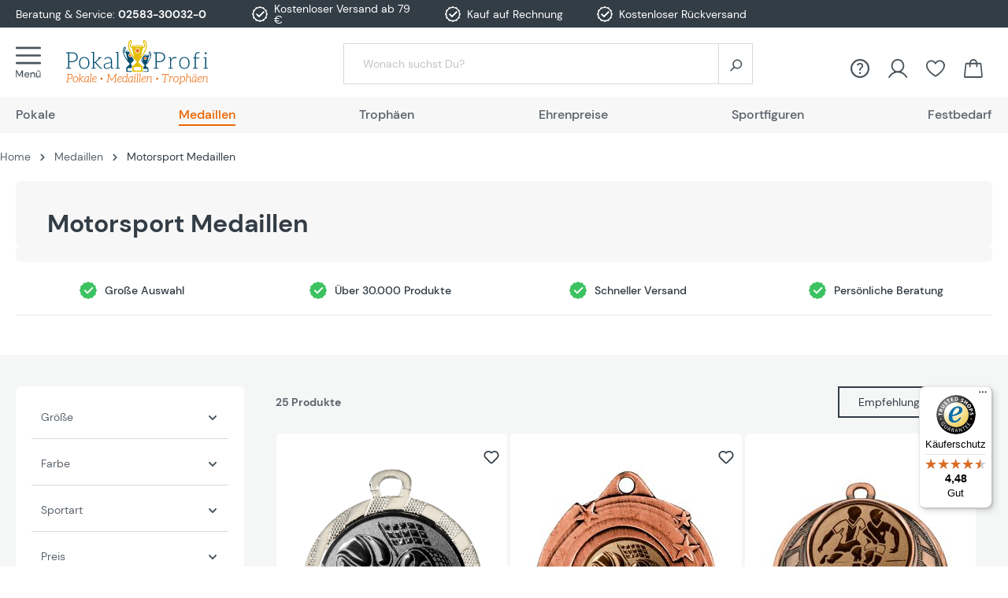

--- FILE ---
content_type: text/html; charset=UTF-8
request_url: https://www.pokalprofi.de/motorsport-medaillen/
body_size: 33430
content:

<!DOCTYPE html>

<html lang="de-DE"
      itemscope="itemscope"
      >

                                
    <head>
                    
        
                                            
    
                                    <meta charset="utf-8">
            
                <meta name="viewport" content="width=device-width, initial-scale=1">

                            <meta name="author"
                      content="">
                <meta name="robots"
                      content="index,follow">
                <meta name="revisit-after"
                      content="15 days">
                <meta name="keywords"
                      content="">
                <meta name="description"
                      content="Motorsport Medaillen » faire Preise ✓ speziell für den Motorsport ✓ inkl. Wunschemblem ✓ » Jetzt in unserem Shop konfigurieren &amp;amp; bestellen!">
            
                    
                        <meta property="og:type" content="website"/>
        
                    <meta property="og:site_name" content="Pokalprofi.de"/>
        
                    <meta property="og:url" content="https://www.pokalprofi.de/motorsport-medaillen/"/>
        
                                    <meta property="og:title" content="Motorsport Medaillen » Jetzt unsere Auswahl entdecken!"/>
                    
                                    <meta property="og:description" content="Motorsport Medaillen » faire Preise ✓ speziell für den Motorsport ✓ inkl. Wunschemblem ✓ » Jetzt in unserem Shop konfigurieren &amp;amp; bestellen!"/>
                    
                                    <meta property="og:image" content="https://www.pokalprofi.de/media/cc/e3/03/1694505171/pokalprofi.svg"/>
                    
                    <meta name="twitter:card" content="website"/>
        
                    <meta name="twitter:site" content="Pokalprofi.de"/>
        
                                    <meta property="twitter:title" content="Motorsport Medaillen » Jetzt unsere Auswahl entdecken!"/>
                    
                                    <meta property="twitter:description" content="Motorsport Medaillen » faire Preise ✓ speziell für den Motorsport ✓ inkl. Wunschemblem ✓ » Jetzt in unserem Shop konfigurieren &amp;amp; bestellen!"/>
                    
                                    <meta property="twitter:image" content="https://www.pokalprofi.de/media/cc/e3/03/1694505171/pokalprofi.svg"/>
                        
                            <meta 
                      content="Pokalprofi.de">
                <meta 
                      content="">
                <meta 
                      content="true">
                <meta 
                      content="https://www.pokalprofi.de/media/cc/e3/03/1694505171/pokalprofi.svg">
            
                                                

                
                    <script type="application/ld+json">
            [{"@context":"https:\/\/schema.org","@type":"BreadcrumbList","itemListElement":[{"@type":"ListItem","position":1,"name":"Medaillen","item":"https:\/\/www.pokalprofi.de\/medaillen\/"},{"@type":"ListItem","position":2,"name":"Motorsport Medaillen","item":"https:\/\/www.pokalprofi.de\/motorsport-medaillen\/"}]}]
        </script>
            



    <meta name="format-detection" content="telephone=no">
    <meta name="p:domain_verify" content="74731e07e4224586a83780a7a68bcc0e"/>
        <meta name="viewport" content="width=device-width, initial-scale=1">

                    <link rel="shortcut icon"
                  href="https://www.pokalprofi.de/media/de/c4/70/1694505417/pokalprofi-favicon.svg">
        
                                <link rel="apple-touch-icon"
                  sizes="180x180"
                  href="https://www.pokalprofi.de/media/de/c4/70/1694505417/pokalprofi-favicon.svg">
                    
                                            
                                                <link rel="canonical" href="https://www.pokalprofi.de/motorsport-medaillen/">
                            

                            

            
    
                <title >Motorsport Medaillen » Jetzt unsere Auswahl entdecken!</title>
        

        

                    
        
                    <link
                    rel="preload"
                    href="https://www.pokalprofi.de/media/cc/e3/03/1694505171/pokalprofi.svg"
                    as="image"
                    media="(min-width: 992px)" />
            
                                <link rel="stylesheet"
                  href="https://www.pokalprofi.de/theme/cc70f4dfa05413416f6d8bd9addbcfce/css/all.css"
                  fetchpriority="high"
            >
            
                        <script>
        window.features = {"V6_5_0_0":true,"v6.5.0.0":true,"V6_6_0_0":false,"v6.6.0.0":false,"V6_7_0_0":false,"v6.7.0.0":false,"VUE3":false,"vue3":false,"JOIN_FILTER":false,"join.filter":false,"MEDIA_PATH":false,"media.path":false,"ES_MULTILINGUAL_INDEX":false,"es.multilingual.index":false,"STOCK_HANDLING":true,"stock.handling":true,"ASYNC_THEME_COMPILATION":false,"async.theme.compilation":false,"FEATURE_SWAGCMSEXTENSIONS_1":true,"feature.swagcmsextensions.1":true,"FEATURE_SWAGCMSEXTENSIONS_2":true,"feature.swagcmsextensions.2":true,"FEATURE_SWAGCMSEXTENSIONS_8":true,"feature.swagcmsextensions.8":true,"FEATURE_SWAGCMSEXTENSIONS_63":true,"feature.swagcmsextensions.63":true};
    </script>
        
                	
                
                        
                            <script>
                    var googleTagManagerFunction = function(w,d,s,l,i){w[l]=w[l]||[];w[l].push({'gtm.start':
                            new Date().getTime(),event:'gtm.js'});var f=d.getElementsByTagName(s)[0],
                        j=d.createElement(s),dl=l!='dataLayer'?'&l='+l:'';j.async=true;j.src=
                        'https://sst.vereinsbedarf-deitert.de/gtm.js?id='+i+dl;f.parentNode.insertBefore(j,f);
                    };

                    setTimeout(() => {
                        googleTagManagerFunction(window,document,'script','dataLayer','GTM-5F6TWWB');
                    }, 3000);
            </script>
                        
                                    
    <script>
        window.dataLayer = window.dataLayer || [];
        function gtag() { dataLayer.push(arguments); }

        (() => {
            const analyticsStorageEnabled = document.cookie.split(';').some((item) => item.trim().includes('google-analytics-enabled=1'));
            const adsEnabled = document.cookie.split(';').some((item) => item.trim().includes('google-ads-enabled=1'));

            // Always set a default consent for consent mode v2
            gtag('consent', 'default', {
                'ad_user_data': adsEnabled ? 'granted' : 'denied',
                'ad_storage': adsEnabled ? 'granted' : 'denied',
                'ad_personalization': adsEnabled ? 'granted' : 'denied',
                'analytics_storage': analyticsStorageEnabled ? 'granted' : 'denied'
            });
        })();
    </script>
        

                
            <script>
            var gRecaptchaLoadCallback = function() {
                grecaptcha.render('gRecaptcha', {
                    sitekey : '6LfC7kUpAAAAAOyMzVceJymeiOFNfD71CG7HHd3-',
                    size: 'invisible',
                    badge: 'bottomright'
                });
            };
            window.gbmedFormsOptions = {
                                sitekey: '6LfC7kUpAAAAAOyMzVceJymeiOFNfD71CG7HHd3-',
                                interval: 1,
                                forms: [],
                modalForms: [],
                                hl: 'de',
                                hideBadge: true,
                hideBadgeText: '<small>Diese Formular ist durch Google reCAPTCHA geschützt und es gelten die <a href="https://policies.google.com/privacy" target="_blank" rel="noreferrer noopener">Datenschutzbestimmungen</a> und <a href="https://policies.google.com/terms" target="_blank" rel="noreferrer noopener">Nutzungsbedingungen</a> von Google.</small>',
                isEnterprise: false,
            };
        </script>
        



							
	


                            
            
                
        
                                        <script>
                window.activeNavigationId = 'a27e79da66324e93b07aac15ab607cbe';
                window.router = {
                    'frontend.cart.offcanvas': '/checkout/offcanvas',
                    'frontend.cookie.offcanvas': '/cookie/offcanvas',
                    'frontend.checkout.finish.page': '/checkout/finish',
                    'frontend.checkout.info': '/widgets/checkout/info',
                    'frontend.menu.offcanvas': '/widgets/menu/offcanvas',
                    'frontend.cms.page': '/widgets/cms',
                    'frontend.cms.navigation.page': '/widgets/cms/navigation',
                    'frontend.account.addressbook': '/widgets/account/address-book',
                    'frontend.country.country-data': '/country/country-state-data',
                    'frontend.app-system.generate-token': '/app-system/Placeholder/generate-token',
                    };
                window.salesChannelId = '29300a3fc49b48688c5283fc1c34838c';
            </script>
        

        
    <script>
        window.router['widgets.swag.cmsExtensions.quickview'] = '/swag/cms-extensions/quickview';
        window.router['widgets.swag.cmsExtensions.quickview.variant'] = '/swag/cms-extensions/quickview/variant';
    </script>

    <script>
        // Get full path for Analytics by name. Insert JS in the head.
        window.router['frontend.nosto.analytics-tracking'] = '/nosto/analytics-tracking';
        window.router['frontend.nosto.preview.toggle'] = '/nosto/preview-toggle';

        // Immediately sync localStorage with cookie for instant availability
        (function() {
            const currentPreview = localStorage.getItem('nosto:preview') === 'true';
            const expires = new Date();
            expires.setTime(expires.getTime() + (24 * 60 * 60 * 1000)); // 1 day
            document.cookie = `nosto_preview=${currentPreview ? '1' : '0'};expires=${expires.toUTCString()};path=/;SameSite=Lax`;
        })();
    </script>

                                <script>
                
                window.breakpoints = {"xs":0,"sm":576,"md":768,"lg":992,"xl":1200};
            </script>
        
                                    <script>
                    window.customerLoggedInState = 0;

                    window.wishlistEnabled = 1;
                </script>
                    
                    <script type="text/plain" class="cmplazyload" data-cmp-purpose="c54" data-cmp-src="https://static.heyflow.com/widget/latest/webview.js"></script>

    <script async type="text/plain" class="cmplazyload" data-cmp-purpose="c54" data-cmp-src="https://userlike-cdn-widgets.s3-eu-west-1.amazonaws.com/dbd7b89b40e7063fb2d0738f37094b800babc922dfe8926109b829038b115a48.js"></script>

    <script type="text/plain" class="cmplazyload" data-cmp-purpose="c52">
        function getUrlParameter(e) {
            e = e.replace(/[\[]/, "\\[").replace(/[\]]/, "\\]");
            var n = new RegExp("[\\?&]" + e + "=([^&#]*)").exec(location.search);
            return null === n ? "" : decodeURIComponent(n[1].replace(/\+/g, " "))
        }

        var mAT = new Array();
        mAT[0] = 'OOjp3ft29W3sgJdaJ6ZUHIseywVQtHE8nLFzJQ_IdOhPMRK09WL-cA';

        var val = '';

        var hcPP = '';
        var uniqueId = '';
        var mAObj = null;

        mln(mAT, val, hcPP, uniqueId, mAObj);

    </script>

    <script>(function(){var tk="a9bd829799a3e504777fec7fa4fd72feaa00085eb56683939f0f77eff6e9",sm=100,dn=window.location.hostname,im="https://pm.scalecommerce.cloud/img/perf.gif",sc="https://pm.scalecommerce.cloud/scripts/main@1.0.0/core.min.js";function lc(){var s=document.createElement("script");s.src=sc+"?token="+encodeURIComponent(tk)+"&samplingRate="+sm+"&domain="+encodeURIComponent(dn),s.async=!0,s.defer=!0,s.onload=function(){"function"==typeof window.initM&&window.initM(tk,sm,dn)},document.head.appendChild(s)}function li(){var p=new Image;p.onload=lc,p.onerror=function(){console.error("Tracking pixel failed to load. Loading core script anyway."),lc()},p.src=im+"?token="+encodeURIComponent(tk)+"&samplingRate="+sm+"&domain="+encodeURIComponent(dn)}"requestIdleCallback"in window?requestIdleCallback(li,{timeout:5e3}):setTimeout(li,1)})();</script>


                            <script>
                window.themeAssetsPublicPath = 'https://www.pokalprofi.de/theme/0196cd3ec456711f9984ba14d7cd8d11/assets/';
            </script>
        
                            
                                            
    <script id="mabpMaxPurchaseMsg" type="text/x-template">
                                                                                                                                    <span class="icon icon-info">
                        <svg xmlns="http://www.w3.org/2000/svg" xmlns:xlink="http://www.w3.org/1999/xlink" width="24" height="24" viewBox="0 0 24 24"><defs><path d="M12 7c.5523 0 1 .4477 1 1s-.4477 1-1 1-1-.4477-1-1 .4477-1 1-1zm1 9c0 .5523-.4477 1-1 1s-1-.4477-1-1v-5c0-.5523.4477-1 1-1s1 .4477 1 1v5zm11-4c0 6.6274-5.3726 12-12 12S0 18.6274 0 12 5.3726 0 12 0s12 5.3726 12 12zM12 2C6.4772 2 2 6.4772 2 12s4.4772 10 10 10 10-4.4772 10-10S17.5228 2 12 2z" id="icons-default-info" /></defs><use xlink:href="#icons-default-info" fill="#758CA3" fill-rule="evenodd" /></svg>
        </span>
    
     Maximalabnahmemenge: %qty%
            </script>
    <script id="mabpMinPurchaseMsg" type="text/x-template">
                                                                                                                                    <span class="icon icon-info">
                        <svg xmlns="http://www.w3.org/2000/svg" xmlns:xlink="http://www.w3.org/1999/xlink" width="24" height="24" viewBox="0 0 24 24"><use xlink:href="#icons-default-info" fill="#758CA3" fill-rule="evenodd" /></svg>
        </span>
    
     Mindestabnahmemenge: %qty%
            </script>

            
                
            <script>
                window.maxiaAdvBlockPrices = {
                    currencyConfig: {
                        locale: "de-DE",
                        symbol: "\u20ac",
                        symbolPosition: 1,
                        isoCode: "EUR"
                    },
                    liveUpdateConfig: {
                        liveUpdateBuyBox: false
                    }
                };

                            </script>
            
                                                                                            <script type="text/javascript" src="https://www.pokalprofi.de/theme/cc70f4dfa05413416f6d8bd9addbcfce/js/all.js" defer></script>
                                                        


    
    
    

        </head>


                                                                                                                                                                                                
    <!-- added by Trusted Shops app: Start -->
    <script src="https://integrations.etrusted.com/applications/widget.js/v2" async defer></script>
    <!-- End -->
                        
    <body class="    is-ctl-navigation is-act-index  show-conversion-checkout   
">

            
    
                            <script>
        dataLayer = window.dataLayer || [];
        // Clear the previous ecommerce object
        dataLayer.push({ ecommerce: null });
        // Push regular datalayer
        dataLayer.push({"pageTitle":"Motorsport Medaillen \u00bb Jetzt unsere Auswahl entdecken! ","pageSubCategory":"","pageCategoryID":"a27e79da66324e93b07aac15ab607cbe","pageSubCategoryID":"","pageCountryCode":"de-DE","pageLanguageCode":"Deutsch","pageVersion":1,"pageTestVariation":"1","pageValue":1,"pageAttributes":"1","pageCategory":"Navigation","visitorLoginState":"Logged Out","visitorType":"NOT LOGGED IN","visitorLifetimeValue":0,"visitorExistingCustomer":"No"});
                // Push new GA4 tags
        dataLayer.push({"event":"view_item_list","ecommerce":{"currency":"EUR","items":[{"item_name":"Motorsportmedaille \"Angelonien\" \u00d8 32 mm inkl. Kordel","item_id":"ME.070.02-MOTOR","price":0.99,"item_brand":"","index":1,"quantity":1,"item_list_name":"Category","item_list_id":"Motorsport Medaillen"},{"item_name":"Motorsport-Medaille \"Santini\" \u00d8 50 mm inkl. Kordel","item_id":"9312b-MOTOR","price":0.9,"item_brand":"Deitert","index":2,"quantity":1,"item_list_name":"Category","item_list_id":"Motorsport Medaillen"},{"item_name":"Medaille \"Aucuba\" \u00d8 45 mm inkl. Wunschemblem und Kordel","item_id":"D43C.03","price":2.2,"item_brand":"Deitert","index":3,"quantity":1,"item_list_name":"Category","item_list_id":"Motorsport Medaillen"},{"item_name":"Medaille \"Araujia\" \u00d8 50 mm inkl. Wunschemblem und Kordel","item_id":"DI5006.01","price":1.4,"item_brand":"","index":4,"quantity":1,"item_list_name":"Category","item_list_id":"Motorsport Medaillen"},{"item_name":"Motorsport-Medaille \"Araujia\" \u00d8 50 mm inkl. Kordel","item_id":"DI5006.03-MOTOR","price":1.4,"item_brand":"Deitert","index":5,"quantity":1,"item_list_name":"Category","item_list_id":"Motorsport Medaillen"},{"item_name":"Medaille \"Allium\" \u00d8 70 mm inkl. Wunschemblem und Kordel","item_id":"ME.099.03","price":2.3,"item_brand":"Deitert","index":6,"quantity":1,"item_list_name":"Category","item_list_id":"Motorsport Medaillen"},{"item_name":"Medaille \"Aloe\" \u00d8 70 mm inkl. Wunschemblem und Kordel","item_id":"DI7006.26","price":2.3,"item_brand":"Deitert","index":7,"quantity":1,"item_list_name":"Category","item_list_id":"Motorsport Medaillen"},{"item_name":"Medaille \"Ajuga\" \u00d8 70 mm inkl. Wunschemblem und Kordel","item_id":"ME.054.02","price":3.4,"item_brand":"Deitert","index":8,"quantity":1,"item_list_name":"Category","item_list_id":"Motorsport Medaillen"},{"item_name":"Medaille \"Aesculus\" \u00d8 50 mm inkl. Wunschemblem und Kordel","item_id":"D107.26","price":1.5,"item_brand":"Deitert","index":9,"quantity":1,"item_list_name":"Category","item_list_id":"Motorsport Medaillen"},{"item_name":"Medaille \"Begonia\" \u00d8 45 mm inkl. Wunschemblem und Kordel","item_id":"D110.01","price":1.3,"item_brand":"Deitert","index":10,"quantity":1,"item_list_name":"Category","item_list_id":"Motorsport Medaillen"},{"item_name":"Medaille \"Akebia\" \u00d8 40 mm inkl. Wunschemblem und Kordel","item_id":"ME.065.01","price":1.3,"item_brand":"Deitert","index":11,"quantity":1,"item_list_name":"Category","item_list_id":"Motorsport Medaillen"},{"item_name":"Medaille \"Acacia\" \u00d8 40 mm inkl. Wunschemblem und Kordel","item_id":"DI4006.02","price":1.3,"item_brand":"Deitert","index":12,"quantity":1,"item_list_name":"Category","item_list_id":"Motorsport Medaillen"},{"item_name":"Medaille \"Motorsport\"","item_id":"FS-NZ14D","price":1.65,"item_brand":"Deitert","index":13,"quantity":1,"item_list_name":"Category","item_list_id":"Motorsport Medaillen"},{"item_name":"Motorsportmedaille \"Ranunkeln\" \u00d8 50 mm inkl. Kordel","item_id":"9250b-MOTOR","price":0.9,"item_brand":"","index":14,"quantity":1,"item_list_name":"Category","item_list_id":"Motorsport Medaillen"},{"item_name":"Motorsportmedaille \"Orchideen\" \u00d8 70 mm inkl. Kordel","item_id":"9191b-MOTOR","price":1.7,"item_brand":"","index":15,"quantity":1,"item_list_name":"Category","item_list_id":"Motorsport Medaillen"},{"item_name":"Motorsport-Medaille \"Ginster\" \u00d8 50 mm inkl. Kordel","item_id":"9183b-MOTOR","price":1.09,"item_brand":"","index":16,"quantity":1,"item_list_name":"Category","item_list_id":"Motorsport Medaillen"},{"item_name":"Motorsportmedaille \"Allium\" \u00d8 70 mm inkl. Kordel","item_id":"ME.099.01-MOTOR","price":2.3,"item_brand":"","index":17,"quantity":1,"item_list_name":"Category","item_list_id":"Motorsport Medaillen"},{"item_name":"Motorsport-Medaille \"Klotho\" \u00d8 50 mm inkl. Kordel","item_id":"E270.2-MOTOR","price":1.4,"item_brand":"","index":18,"quantity":1,"item_list_name":"Category","item_list_id":"Motorsport Medaillen"},{"item_name":"Motorsport-Medaille \"Christrosen\" \u00d8 40 mm inkl. Kordel","item_id":"9285b-MOTOR","price":1.09,"item_brand":"","index":19,"quantity":1,"item_list_name":"Category","item_list_id":"Motorsport Medaillen"},{"item_name":"Motorsport-Medaille \"Protea\" \u00d8 50 mm inkl. Kordel","item_id":"9251g-MOTOR","price":0.9,"item_brand":"","index":20,"quantity":1,"item_list_name":"Category","item_list_id":"Motorsport Medaillen"},{"item_name":"Motorsport-Medaille \"Anemonen\" \u00d8 40 mm inkl. Kordel","item_id":"9283b-MOTOR","price":0.8,"item_brand":"","index":21,"quantity":1,"item_list_name":"Category","item_list_id":"Motorsport Medaillen"},{"item_name":"Motorsport-Medaille \"Aesculus\" \u00d8 50 mm inkl. Kordel","item_id":"D107-MOTOR","price":1.5,"item_brand":"Deitert","index":22,"quantity":1,"item_list_name":"Category","item_list_id":"Motorsport Medaillen"},{"item_name":"Motorsport Medaille \"Brixia\" \u00d8 32mm mit Wunschemblem und Band","item_id":"FS087A\/L-MOTOR","price":1.3,"item_brand":"Deitert","index":23,"quantity":1,"item_list_name":"Category","item_list_id":"Motorsport Medaillen"},{"item_name":"Medaille \"Andryala\" \u00d8 32 mm inkl. Wunschemblem und Kordel","item_id":"DI3201.01","price":0.99,"item_brand":"Deitert","index":24,"quantity":1,"item_list_name":"Category","item_list_id":"Motorsport Medaillen"},{"item_name":"Medaille \"Angelonien\" \u00d8 32 mm inkl. Wunschemblem und Kordel","item_id":"ME.070.03","price":0.99,"item_brand":"Deitert","index":25,"quantity":1,"item_list_name":"Category","item_list_id":"Motorsport Medaillen"}]}});
                            </script>
            
                
                                                            <script>
                    let consentId = 91135;
                    window.gdprAppliesGlobally=true;if(!("cmp_id" in window)||window.cmp_id<1){window.cmp_id=consentId}if(!("cmp_cdid" in window)){window.cmp_cdid=""}if(!("cmp_params" in window)){window.cmp_params=""}if(!("cmp_host" in window)){window.cmp_host="d.delivery.consentmanager.net"}if(!("cmp_cdn" in window)){window.cmp_cdn="cdn.consentmanager.net"}if(!("cmp_proto" in window)){window.cmp_proto="https:"}if(!("cmp_codesrc" in window)){window.cmp_codesrc="3"}window.cmp_getsupportedLangs=function(){var b=["DE","EN","FR","IT","NO","DA","FI","ES","PT","RO","BG","ET","EL","GA","HR","LV","LT","MT","NL","PL","SV","SK","SL","CS","HU","RU","SR","ZH","TR","UK","AR","BS"];if("cmp_customlanguages" in window){for(var a=0;a<window.cmp_customlanguages.length;a++){b.push(window.cmp_customlanguages[a].l.toUpperCase())}}return b};window.cmp_getRTLLangs=function(){return["AR"]};window.cmp_getlang=function(j){if(typeof(j)!="boolean"){j=true}if(j&&typeof(cmp_getlang.usedlang)=="string"&&cmp_getlang.usedlang!==""){return cmp_getlang.usedlang}var g=window.cmp_getsupportedLangs();var c=[];var f=location.hash;var e=location.search;var a="languages" in navigator?navigator.languages:[];if(f.indexOf("cmplang=")!=-1){c.push(f.substr(f.indexOf("cmplang=")+8,2).toUpperCase())}else{if(e.indexOf("cmplang=")!=-1){c.push(e.substr(e.indexOf("cmplang=")+8,2).toUpperCase())}else{if("cmp_setlang" in window&&window.cmp_setlang!=""){c.push(window.cmp_setlang.toUpperCase())}else{if(a.length>0){for(var d=0;d<a.length;d++){c.push(a[d])}}}}}if("language" in navigator){c.push(navigator.language)}if("userLanguage" in navigator){c.push(navigator.userLanguage)}var h="";for(var d=0;d<c.length;d++){var b=c[d].toUpperCase();if(g.indexOf(b)!=-1){h=b;break}if(b.indexOf("-")!=-1){b=b.substr(0,2)}if(g.indexOf(b)!=-1){h=b;break}}if(h==""&&typeof(cmp_getlang.defaultlang)=="string"&&cmp_getlang.defaultlang!==""){return cmp_getlang.defaultlang}else{if(h==""){h="EN"}}h=h.toUpperCase();return h};(function(){var n=document;var p=window;var f="";var b="_en";if("cmp_getlang" in p){f=p.cmp_getlang().toLowerCase();if("cmp_customlanguages" in p){for(var h=0;h<p.cmp_customlanguages.length;h++){if(p.cmp_customlanguages[h].l.toUpperCase()==f.toUpperCase()){f="en";break}}}b="_"+f}function g(e,d){var l="";e+="=";var i=e.length;if(location.hash.indexOf(e)!=-1){l=location.hash.substr(location.hash.indexOf(e)+i,9999)}else{if(location.search.indexOf(e)!=-1){l=location.search.substr(location.search.indexOf(e)+i,9999)}else{return d}}if(l.indexOf("&")!=-1){l=l.substr(0,l.indexOf("&"))}return l}var j=("cmp_proto" in p)?p.cmp_proto:"https:";var o=["cmp_id","cmp_params","cmp_host","cmp_cdn","cmp_proto"];for(var h=0;h<o.length;h++){if(g(o[h],"%%%")!="%%%"){window[o[h]]=g(o[h],"")}}var k=("cmp_ref" in p)?p.cmp_ref:location.href;var q=n.createElement("script");q.setAttribute("data-cmp-ab","1");var c=g("cmpdesign","");var a=g("cmpregulationkey","");q.src=j+"//"+p.cmp_host+"/delivery/cmp.php?"+("cmp_id" in p&&p.cmp_id>0?"id="+p.cmp_id:"")+("cmp_cdid" in p?"cdid="+p.cmp_cdid:"")+"&h="+encodeURIComponent(k)+(c!=""?"&cmpdesign="+encodeURIComponent(c):"")+(a!=""?"&cmpregulationkey="+encodeURIComponent(a):"")+("cmp_params" in p?"&"+p.cmp_params:"")+(n.cookie.length>0?"&__cmpfcc=1":"")+"&l="+f.toLowerCase()+"&o="+(new Date()).getTime();q.type="text/javascript";q.async=true;if(n.currentScript){n.currentScript.parentElement.appendChild(q)}else{if(n.body){n.body.appendChild(q)}else{var m=n.getElementsByTagName("body");if(m.length==0){m=n.getElementsByTagName("div")}if(m.length==0){m=n.getElementsByTagName("span")}if(m.length==0){m=n.getElementsByTagName("ins")}if(m.length==0){m=n.getElementsByTagName("script")}if(m.length==0){m=n.getElementsByTagName("head")}if(m.length>0){m[0].appendChild(q)}}}var q=n.createElement("script");q.src=j+"//"+p.cmp_cdn+"/delivery/js/cmp"+b+".min.js";q.type="text/javascript";q.setAttribute("data-cmp-ab","1");q.async=true;if(n.currentScript){n.currentScript.parentElement.appendChild(q)}else{if(n.body){n.body.appendChild(q)}else{var m=n.getElementsByTagName("body");if(m.length==0){m=n.getElementsByTagName("div")}if(m.length==0){m=n.getElementsByTagName("span")}if(m.length==0){m=n.getElementsByTagName("ins")}if(m.length==0){m=n.getElementsByTagName("script")}if(m.length==0){m=n.getElementsByTagName("head")}if(m.length>0){m[0].appendChild(q)}}}})();window.cmp_addFrame=function(b){if(!window.frames[b]){if(document.body){var a=document.createElement("iframe");a.style.cssText="display:none";a.name=b;document.body.appendChild(a)}else{window.setTimeout(window.cmp_addFrame,10,b)}}};window.cmp_rc=function(h){var b=document.cookie;var f="";var d=0;while(b!=""&&d<100){d++;while(b.substr(0,1)==" "){b=b.substr(1,b.length)}var g=b.substring(0,b.indexOf("="));if(b.indexOf(";")!=-1){var c=b.substring(b.indexOf("=")+1,b.indexOf(";"))}else{var c=b.substr(b.indexOf("=")+1,b.length)}if(h==g){f=c}var e=b.indexOf(";")+1;if(e==0){e=b.length}b=b.substring(e,b.length)}return(f)};window.cmp_stub=function(){var a=arguments;__cmapi.a=__cmapi.a||[];if(!a.length){return __cmapi.a}else{if(a[0]==="ping"){if(a[1]===2){a[2]({gdprApplies:gdprAppliesGlobally,cmpLoaded:false,cmpStatus:"stub",displayStatus:"hidden",apiVersion:"2.0",cmpId:31},true)}else{a[2](false,true)}}else{if(a[0]==="getUSPData"){a[2]({version:1,uspString:window.cmp_rc("")},true)}else{if(a[0]==="getTCData"){__cmapi.a.push([].slice.apply(a))}else{if(a[0]==="addEventListener"||a[0]==="removeEventListener"){__cmapi.a.push([].slice.apply(a))}else{if(a.length==4&&a[3]===false){a[2]({},false)}else{__cmapi.a.push([].slice.apply(a))}}}}}}};window.cmp_msghandler=function(d){var a=typeof d.data==="string";try{var c=a?JSON.parse(d.data):d.data}catch(f){var c=null}if(typeof(c)==="object"&&c!==null&&"__cmpCall" in c){var b=c.__cmpCall;window.__cmp(b.command,b.parameter,function(h,g){var e={__cmpReturn:{returnValue:h,success:g,callId:b.callId}};d.source.postMessage(a?JSON.stringify(e):e,"*")})}if(typeof(c)==="object"&&c!==null&&"__cmapiCall" in c){var b=c.__cmapiCall;window.__cmapi(b.command,b.parameter,function(h,g){var e={__cmapiReturn:{returnValue:h,success:g,callId:b.callId}};d.source.postMessage(a?JSON.stringify(e):e,"*")})}if(typeof(c)==="object"&&c!==null&&"__uspapiCall" in c){var b=c.__uspapiCall;window.__uspapi(b.command,b.version,function(h,g){var e={__uspapiReturn:{returnValue:h,success:g,callId:b.callId}};d.source.postMessage(a?JSON.stringify(e):e,"*")})}if(typeof(c)==="object"&&c!==null&&"__tcfapiCall" in c){var b=c.__tcfapiCall;window.__tcfapi(b.command,b.version,function(h,g){var e={__tcfapiReturn:{returnValue:h,success:g,callId:b.callId}};d.source.postMessage(a?JSON.stringify(e):e,"*")},b.parameter)}};window.cmp_setStub=function(a){if(!(a in window)||(typeof(window[a])!=="function"&&typeof(window[a])!=="object"&&(typeof(window[a])==="undefined"||window[a]!==null))){window[a]=window.cmp_stub;window[a].msgHandler=window.cmp_msghandler;window.addEventListener("message",window.cmp_msghandler,false)}};window.cmp_addFrame("__cmapiLocator");window.cmp_addFrame("__cmpLocator");window.cmp_addFrame("__uspapiLocator");window.cmp_addFrame("__tcfapiLocator");window.cmp_setStub("__cmapi");window.cmp_setStub("__cmp");window.cmp_setStub("__tcfapi");window.cmp_setStub("__uspapi");</script>
                        
                                <noscript class="noscript-main">
                
    <div role="alert"
         class="alert alert-info alert-has-icon">
                                                                        
                                                                                                                                                                    <span class="icon icon-info">
                        <svg xmlns="http://www.w3.org/2000/svg" xmlns:xlink="http://www.w3.org/1999/xlink" width="24" height="24" viewBox="0 0 24 24"><defs><path d="M12 7c.5523 0 1 .4477 1 1s-.4477 1-1 1-1-.4477-1-1 .4477-1 1-1zm1 9c0 .5523-.4477 1-1 1s-1-.4477-1-1v-5c0-.5523.4477-1 1-1s1 .4477 1 1v5zm11-4c0 6.6274-5.3726 12-12 12S0 18.6274 0 12 5.3726 0 12 0s12 5.3726 12 12zM12 2C6.4772 2 2 6.4772 2 12s4.4772 10 10 10 10-4.4772 10-10S17.5228 2 12 2z" id="icons-default-info" /></defs><use xlink:href="#icons-default-info" fill="#758CA3" fill-rule="evenodd" /></svg>
        </span>
    
                                                        
                                    
                    <div class="alert-content-container">
                                                    
                                    <div class="alert-content">
                                                    Um unseren Shop in vollem Umfang nutzen zu können, empfehlen wir Ihnen Javascript in Ihrem Browser zu aktivieren.
                                            </div>
                
                                                                </div>
            </div>
            </noscript>
        
    
    <!-- Google Tag Manager Noscript -->
            <noscript class="noscript-gtm">
            <iframe src="https://sst.vereinsbedarf-deitert.de/ns.html?id=GTM-5F6TWWB"
                    height="0"
                    width="0"
                    style="display:none;visibility:hidden">
            </iframe>
        </noscript>
        <!-- End Google Tag Manager Noscript -->

            <header class="header-main">
            <div class="top-bar">

        <div class="container benefits">
            <div class="row">
                <div class="col-3 col-sm-8 col-xl-3 d-none d-sm-flex align-items-center topbar-service">
                                            <img class="contact-image" 
                             src="https://www.pokalprofi.de/media/15/b5/0a/1684762820/bettina.png"
                             alt="detail.contactImageAlt"
                             loading="lazy">
                                        Beratung &amp; Service:&nbsp;
                    <a href="tel:+492583300320">02583-30032-0</a>
                </div>
                <div class="col-2 d-none d-xl-flex align-items-center justify-content-center px-0"><i class="icon-benefit"></i>Kostenloser Versand ab 79 €</div>
                <div class="col-2 d-none d-xl-flex align-items-center justify-content-center px-0"><i class="icon-benefit"></i>Kauf auf Rechnung</div>
                <div class="col-2 d-none d-xl-flex align-items-center justify-content-center px-0"><i class="icon-benefit"></i>Kostenloser Rückversand</div>
                <div class="col-12 col-sm-4 col-xl-3 d-flex align-items-center justify-content-center justify-content-sm-end header-trusted-widget"><etrusted-widget data-etrusted-widget-id="wdg-6f3742c7-735c-4775-ad49-47a93279b8a7"></etrusted-widget>
                </div>
            </div>
        </div>

            </div>
                    <div class="container">
                    
        <div class="row gx-1 align-items-center header-row">
                    <div class="col-6 col-sm-auto d-flex align-items-center">
                                    <div>
                        <div class="menu-button">
                                                            <button class="btn nav-main-toggle-btn header-actions-btn"
                                        type="button"
                                        data-offcanvas-menu="true"
                                        data-href="/widgets/menu/offcanvas?navigationId=treeItem.category.id"
                                        aria-label="Menü">
                                                                            <span aria-hidden="true">
                                                                                                                                                            <span class="icon icon-MaterialIcons icon-MaterialIcons-icon-menu">
                        <?xml version="1.0" encoding="UTF-8"?>
<svg id="Ebene_1" xmlns="http://www.w3.org/2000/svg" version="1.1" viewBox="0 0 24 29.2">
  <defs>
    <style>
      .st0 {
      fill: #333d46;
      }
    </style>
  </defs>
  <path class="st0" d="M23,2H1c-.5,0-1-.4-1-1S.4,0,1,0h22.1c.5,0,1,.4,1,1s-.4,1-1,1Z"/>
  <path class="st0" d="M23,9.2H1c-.5,0-1-.4-1-1s.4-1,1-1h22.1c.5,0,1,.4,1,1s-.4,1-1,1Z"/>
  <path class="st0" d="M23,16.5H1c-.5,0-1-.4-1-1s.4-1,1-1h22.1c.5,0,1,.4,1,1s-.4,1-1,1Z"/>
  <path class="st0" d="M5.8,22.4h1.1v6.7h-1v-5.1l-2.1,4.1h-.7l-2.1-4.1v5H.1v-6.7h1.1l2.3,4.6,2.3-4.6ZM22.5,23.6c.1,0,.3,0,.4-.1.1-.1.2-.2.2-.4s0-.3-.2-.4c0-.1-.2-.2-.4-.2s-.3,0-.4.2c-.1.1-.2.2-.2.4s0,.3.2.4c.1,0,.2.1.4.1ZM20.9,23.6c.1,0,.3,0,.4-.1.1-.1.2-.2.2-.4s0-.3-.2-.4c-.1-.1-.2-.2-.4-.2s-.3,0-.4.2c0,.1-.1.2-.1.4s0,.3.1.4c.1,0,.2.1.4.1ZM22.9,24.3v2.6c0,.3,0,.6-.2.8s-.3.4-.5.5c-.2.1-.4.2-.7.2-.4,0-.7-.1-.9-.3-.2-.2-.3-.6-.3-1v-2.8h-1v2.9c0,.5,0,.9.2,1.2.2.3.4.5.6.7.3.2.6.2,1,.2s.7,0,1-.3c.3-.2.5-.4.6-.7v.8h.9v-4.9h-1ZM17.4,24.4c-.3-.2-.6-.2-1-.2s-.7,0-1,.3c-.3.2-.5.4-.7.7v-.8h-.9v4.9h1v-2.6c0-.3,0-.6.2-.8.1-.2.3-.4.5-.5.2-.1.4-.2.7-.2.4,0,.7.1.9.3.2.2.3.6.3,1v2.8h1v-2.9c0-.5,0-.9-.2-1.2-.2-.3-.4-.5-.6-.7ZM12.5,25.3c.2.3.3.7.3,1.2s0,.1,0,.2c0,0,0,.2,0,.2h-3.7c0,.3,0,.6.2.8.1.2.3.4.5.6.2.1.5.2.7.2s.6,0,.8-.2c.2-.1.3-.3.4-.5h1c0,.3-.2.6-.4.8-.2.2-.4.4-.7.5-.3.1-.6.2-1,.2s-.9-.1-1.2-.3c-.4-.2-.6-.5-.8-.9-.2-.4-.3-.8-.3-1.3s0-1,.3-1.3c.2-.4.5-.7.8-.9.4-.2.8-.3,1.3-.3s.9.1,1.2.3c.3.2.6.5.8.8ZM11.9,26.2c0-.4-.2-.7-.4-.9-.3-.2-.6-.3-.9-.3s-.5,0-.7.2c-.2.1-.4.3-.5.5,0,.2-.1.4-.2.6h2.8Z"/>
</svg>
        </span>
    
                                            </span>
                                                                    </button>
                                                    </div>
                    </div>
                                    <div class="header-logo-main">
                    <a class="header-logo-main-link"
               href="/"
               title="Zur Startseite gehen">
                                    <picture class="header-logo-picture">
                                
                            
                                    <img src="https://www.pokalprofi.de/media/cc/e3/03/1694505171/pokalprofi.svg"
             alt="Zur Startseite gehen"
             class="img-fluid header-logo-main-img"
             fetchpriority="high">
                        </picture>
                            </a>
            </div>
            </div>
        
                    <div class="col-6 order-1 col-sm-auto order-sm-2 header-actions-col">
                <div class="row g-0 justify-content-end">

                                                                                        
                                            <div class="col-auto d-none d-sm-block">
    <a class="btn help-menu-btn header-actions-btn" href="/informationen/faq/" title="FAQ &amp;amp; Hilfe" aria-label="FAQ &amp;amp; Hilfe">
        <span class="header-help-icon" aria-hidden="true">
                                                                                                                            <span class="icon icon-MaterialIcons icon-MaterialIcons-icon-help">
                        <svg xmlns="http://www.w3.org/2000/svg" width="20" height="20" viewBox="0 0 20 20">
  <path id="help_FILL0_wght400_GRAD200_opsz48" d="M74.094-880.135a1,1,0,0,0,.735-.3.994.994,0,0,0,.3-.733,1,1,0,0,0-.3-.735.994.994,0,0,0-.733-.3,1,1,0,0,0-.735.3.994.994,0,0,0-.3.733,1,1,0,0,0,.3.735A.994.994,0,0,0,74.094-880.135Zm-.984-3.678h1.707a4.843,4.843,0,0,1,.144-1.23A2.94,2.94,0,0,1,76-886.337a4,4,0,0,0,1.07-1.224,2.972,2.972,0,0,0,.325-1.394A2.728,2.728,0,0,0,76.5-891.1a3.4,3.4,0,0,0-2.348-.788,3.959,3.959,0,0,0-2.259.637,3.5,3.5,0,0,0-1.358,1.767l1.514.577a2.205,2.205,0,0,1,.733-1.058,2.009,2.009,0,0,1,1.286-.409,1.923,1.923,0,0,1,1.274.421,1.357,1.357,0,0,1,.5,1.094,1.7,1.7,0,0,1-.33,1,5.433,5.433,0,0,1-.92.974,4.939,4.939,0,0,0-1.142,1.3A3.7,3.7,0,0,0,73.111-883.812ZM73.989-876a9.591,9.591,0,0,1-3.871-.794,10.207,10.207,0,0,1-3.177-2.148,10.2,10.2,0,0,1-2.148-3.18A9.625,9.625,0,0,1,64-886a9.647,9.647,0,0,1,.8-3.9,10.244,10.244,0,0,1,2.156-3.184,10.041,10.041,0,0,1,3.178-2.139,9.7,9.7,0,0,1,3.86-.779,9.879,9.879,0,0,1,3.907.779,9.931,9.931,0,0,1,3.186,2.139,10.087,10.087,0,0,1,2.136,3.189A9.834,9.834,0,0,1,84-885.987a9.681,9.681,0,0,1-.779,3.865,10.054,10.054,0,0,1-2.139,3.171,10.237,10.237,0,0,1-3.188,2.155A9.682,9.682,0,0,1,73.989-876ZM74-877.755a7.928,7.928,0,0,0,5.835-2.422A7.959,7.959,0,0,0,82.245-886a7.948,7.948,0,0,0-2.41-5.836A7.948,7.948,0,0,0,74-894.245a7.96,7.96,0,0,0-5.823,2.41A7.928,7.928,0,0,0,65.755-886a7.94,7.94,0,0,0,2.422,5.823A7.94,7.94,0,0,0,74-877.755ZM74-886Z" transform="translate(-64 896)" fill="#333d46"/>
</svg>

        </span>
    
            </span>
        <div class="header-actions-title d-none d-xxl-block">
            FAQ &amp; Hilfe
        </div>
    </a>
</div>
                    
                                                                        <div class="col-auto">
                                <div class="account-menu">
                                        <div class="dropdown">
            <button class="btn account-menu-btn header-actions-btn"
            type="button"
            id="accountWidget"
            data-offcanvas-account-menu="true"
            data-bs-toggle="dropdown"
            aria-haspopup="true"
            aria-expanded="false"
            aria-label="Ihr Konto"
            title="Ihr Konto">
        <span aria-hidden="true">
                                                                                                                            <span class="icon icon-MaterialIcons icon-MaterialIcons-icon-account">
                        <?xml version="1.0" encoding="UTF-8"?>
<svg id="icon-user" xmlns="http://www.w3.org/2000/svg" version="1.1" viewBox="0 0 22 22">
  <defs>
    <style>
      .st0 {
      fill: #333d46;
      }
    </style>
  </defs>
  <path class="st0" d="M7,14.7C2.5,11.4,2.6,5.9,5.3,2.6c2.8-3.3,7.8-3.6,10.9-.5,1.8,1.8,2.5,4,2.3,6.5-.2,2.6-1.5,4.5-3.5,6,.3.2.5.3.7.4,2.5,1.1,4.5,2.8,6,5.3.4.7.4,1.3,0,1.6-.5.3-.9,0-1.3-.6-3.8-6.3-12.2-7.3-17.1-1.9-.5.6-1,1.3-1.4,1.9-.5.7-.9.9-1.4.6-.5-.3-.5-.8,0-1.6,1.5-2.4,3.5-4.2,6-5.3.2,0,.4-.2.6-.3h0ZM5.1,7.9c0,3.4,2.6,6.1,5.8,6.1,3.3,0,5.9-2.7,6-6.1,0-3.4-2.6-6.2-5.8-6.2-3.3,0-5.9,2.7-5.9,6.1h0Z"/>
</svg>
        </span>
    
            </span>
        <div class="header-actions-title d-none d-xxl-block">
                             Anmelden
                    </div>
    </button>

                    <div class="dropdown-menu dropdown-menu-end account-menu-dropdown js-account-menu-dropdown"
                 aria-labelledby="accountWidget">
                

        
            <div class="offcanvas-header">
                            <button class="btn btn-light offcanvas-close js-offcanvas-close"
                        type="button"
                        aria-label="Menü schließen"
                        title="Menü schließen">
                                            <span aria-hidden="true">
                                                                                                                                            <span class="icon icon-x icon-sm">
                        <svg xmlns="http://www.w3.org/2000/svg" xmlns:xlink="http://www.w3.org/1999/xlink" width="24" height="24" viewBox="0 0 24 24"><defs><path d="m10.5858 12-7.293-7.2929c-.3904-.3905-.3904-1.0237 0-1.4142.3906-.3905 1.0238-.3905 1.4143 0L12 10.5858l7.2929-7.293c.3905-.3904 1.0237-.3904 1.4142 0 .3905.3906.3905 1.0238 0 1.4143L13.4142 12l7.293 7.2929c.3904.3905.3904 1.0237 0 1.4142-.3906.3905-1.0238.3905-1.4143 0L12 13.4142l-7.2929 7.293c-.3905.3904-1.0237.3904-1.4142 0-.3905-.3906-.3905-1.0238 0-1.4143L10.5858 12z" id="icons-default-x" /></defs><use xlink:href="#icons-default-x" fill="#758CA3" fill-rule="evenodd" /></svg>
        </span>
    
                            </span>
                    
                                            Menü schließen
                                    </button>
                    </div>
    
            <div class="offcanvas-body">
                <div class="account-menu">
                                    <div class="dropdown-header account-menu-header">
                    Ihr Konto
                </div>
                    
                                    <div class="account-menu-login">
                                            <a href="/account/login"
                           title="Anmelden und weiter"
                           class="btn btn-primary account-menu-login-button">
                            Anmelden und weiter
                        </a>
                    
                                            <div class="account-menu-register">
                            oder <a href="/account/login"
                                                                            title="Registrieren">registrieren</a>
                        </div>
                                    </div>
                    
                    <div class="account-menu-links">
                    <div class="header-account-menu">
        <div class="card account-menu-inner">
                                        
                                                <div class="list-group list-group-flush account-aside-list-group">
                        
                                                                <a href="/account"
                                   title="Übersicht"
                                   class="list-group-item list-group-item-action account-aside-item">
                                    Übersicht
                                </a>
                            
                                                            <a href="/account/profile"
                                   title="Persönliches Profil"
                                   class="list-group-item list-group-item-action account-aside-item">
                                    Persönliches Profil
                                </a>
                            
                                                            <a href="/account/address"
                                   title="Adressen"
                                   class="list-group-item list-group-item-action account-aside-item">
                                    Adressen
                                </a>
                            
                                                            <a href="/account/payment"
                                   title="Zahlungsarten"
                                   class="list-group-item list-group-item-action account-aside-item">
                                    Zahlungsarten
                                </a>
                            
                                                            <a href="/account/order"
                                   title="Bestellungen"
                                   class="list-group-item list-group-item-action account-aside-item">
                                    Bestellungen
                                </a>
                                                    

                        <a href="/account/mollie/subscriptions" title="Abonnements" class="list-group-item list-group-item-action account-aside-item">
                Abonnements
            </a>
            
                    </div>
                            
                                                </div>
    </div>
            </div>
            </div>
        </div>
                </div>
            </div>
                                </div>
                            </div>
                        
                    
                                                                                                        <div class="col-auto">
                                    <div class="header-wishlist">
                                        <a class="btn header-wishlist-btn header-actions-btn"
                                           href="/wishlist"
                                           title="Merkzettel"
                                           aria-label="Merkzettel">
                                                
            <span class="header-wishlist-icon" aria-hidden="true">
                                                                                                                            <span class="icon icon-MaterialIcons icon-MaterialIcons-icon-heart">
                        <?xml version="1.0" encoding="UTF-8"?>
<svg id="icon-heart" xmlns="http://www.w3.org/2000/svg" version="1.1" viewBox="0 0 22 22">
  <defs>
    <style>
      .st0 {
      fill: #333d46;
      }
    </style>
  </defs>
  <path class="st0" d="M11.1,3.6c1.9-2.9,6.3-3,8.8-.7,6.1,5.6-2.6,14.1-7.4,17.1-1.3.8-1.3,1.1-2.6.3C6.1,18.1,1,13.4.2,9.1-1.2,2.3,6.4-1.4,10.9,3.6h.2ZM10.4,6c-.3-.2-.6-1.2-1-1.6C7.2,1.7,2.2,3,1.7,6.5c-.7,5.2,5.2,10.1,9.2,12.4,3.6-2.1,8.4-5.9,9.2-10.2,1-5-4.7-7.7-7.7-4.2-.5.5-.9,2.4-2,1.5h0Z"/>
</svg>
        </span>
    
            </span>
    
    
    
    <span class="badge bg-primary header-wishlist-badge"
          id="wishlist-basket"
          data-wishlist-storage="true"
          data-wishlist-storage-options="{&quot;listPath&quot;:&quot;\/wishlist\/list&quot;,&quot;mergePath&quot;:&quot;\/wishlist\/merge&quot;,&quot;pageletPath&quot;:&quot;\/wishlist\/merge\/pagelet&quot;}"
          data-wishlist-widget="true"
          data-wishlist-widget-options="{&quot;showCounter&quot;:true}"
    ></span>
    <div class="header-actions-title d-none d-xxl-block">
        Wunschliste
    </div>
                                        </a>
                                    </div>
                                </div>
                            
                                            
                                            <div class="col-auto">
                            <div
                                    class="header-cart"
                                                                                                                data-offcanvas-cart="true"
                                                                >
                            </div>
                            <a class="btn header-cart-btn header-actions-btn"
                               href="/checkout/cart"
                               data-cart-widget="true"
                               title="Warenkorb"
                               aria-label="Warenkorb">
                                
        <span class="header-cart-icon" aria-hidden="true">
                                                                                                                        <span class="icon icon-MaterialIcons icon-MaterialIcons-icon-cart">
                        <?xml version="1.0" encoding="UTF-8"?>
<svg id="icon-cart" xmlns="http://www.w3.org/2000/svg" version="1.1" viewBox="0 0 22 22">
  <defs>
    <style>
      .st0 {
      fill: #333d46;
      }
    </style>
  </defs>
  <path class="st0" d="M11,22c-3,0-6,0-8.9,0-1.6,0-2.2-.7-2-2.5.4-4.5.9-8.9,1.4-13.4.1-1.1.6-1.6,1.6-1.7.9,0,1.8,0,2.7,0,.4,0,.6,0,.7-.5C7.1,1.5,8.9,0,11,0c2.1,0,3.9,1.5,4.6,3.9.1.4.3.5.6.5.9,0,1.8,0,2.7,0,1,0,1.5.5,1.6,1.7.3,2.4.5,4.7.7,7.1.2,1.9.4,3.8.6,5.7,0,.4,0,.8,0,1.1,0,1.2-.6,2-1.8,2-3.1,0-6.2,0-9.3,0h0ZM20.4,20.2c-.5-4.7-1-9.4-1.4-14h-3.2c0,.8,0,1.5,0,2.3,0,.8-.3,1.2-.8,1.1-.5,0-.8-.4-.8-1.2,0-.8,0-1.5,0-2.3h-6.3c0,.2,0,.4,0,.7,0,.6,0,1.2,0,1.8,0,.5-.2,1-.8,1-.6,0-.8-.4-.9-.9,0-.3,0-.6,0-.9,0-.5,0-1,0-1.5h-3.2c-.5,4.7-.9,9.3-1.4,13.9h18.9,0ZM8,4.3h6c-.4-1.6-1.6-2.6-3.2-2.5-1.3,0-2.5,1.1-2.8,2.5h0Z"/>
</svg>
        </span>
    
        </span>
        <span class="header-cart-total">
        0,00 € 
    </span>
    <div class="header-actions-title d-none d-xxl-block">
        Warenkorb
    </div>


                            <div class="nosto_cart" style="display:none">
                        <div class="restore_link" translate="no"></div>
    </div>
    
                
    
    
    
                            </a>
                        </div>
                                    </div>
            </div>
        
                                                    <div class="col-12 order-2 col-sm order-sm-1 header-search-col">
                    <div class="row">
                        <div class="col-sm-auto d-none d-sm-block d-lg-none">
                                                                                                    <div class="nav-main-toggle">
                                                                            <button
                                            class="btn nav-main-toggle-btn header-actions-btn"
                                            type="button"
                                                                                                                                        data-offcanvas-menu="true"
                                                                                        aria-label="Menü"
                                        >
                                                                                                                                                                                                            <span class="icon icon-stack">
                        <svg xmlns="http://www.w3.org/2000/svg" xmlns:xlink="http://www.w3.org/1999/xlink" width="24" height="24" viewBox="0 0 24 24"><defs><path d="M3 13c-.5523 0-1-.4477-1-1s.4477-1 1-1h18c.5523 0 1 .4477 1 1s-.4477 1-1 1H3zm0-7c-.5523 0-1-.4477-1-1s.4477-1 1-1h18c.5523 0 1 .4477 1 1s-.4477 1-1 1H3zm0 14c-.5523 0-1-.4477-1-1s.4477-1 1-1h18c.5523 0 1 .4477 1 1s-.4477 1-1 1H3z" id="icons-default-stack" /></defs><use xlink:href="#icons-default-stack" fill="#758CA3" fill-rule="evenodd" /></svg>
        </span>
    
                                                                                        </button>
                                                                    </div>
                            
                                                            </div>
                        <div class="col">
                            
    <div id="searchCollapse">
        <div class="header-search">
                                              <form action="/search"
                      method="get"
                                                                      data-search-form="true"
                                                                  data-search-widget-options='{&quot;searchWidgetMinChars&quot;:2}'
                      data-url="/suggest?search="
                      class="header-search-form">
                                                        <div class="input-group">
                                                                                                <input type="search"
                                       name="search"
                                       class="form-control header-search-input"
                                       autocomplete="off"
                                       autocapitalize="off"
                                       placeholder="Wonach suchst Du?"
                                       aria-label="Wonach suchst Du?"
                                       value=""
                                >
                            
                            
                                                                                                <button type="submit"
                                        class="btn header-search-btn"
                                        aria-label="Suchen">
                                    <span class="header-search-icon">
                                                                                                                                                        <span class="icon icon-search">
                        <svg xmlns="http://www.w3.org/2000/svg" xmlns:xlink="http://www.w3.org/1999/xlink" width="24" height="24" viewBox="0 0 24 24"><defs><path d="M10.0944 16.3199 4.707 21.707c-.3905.3905-1.0237.3905-1.4142 0-.3905-.3905-.3905-1.0237 0-1.4142L8.68 14.9056C7.6271 13.551 7 11.8487 7 10c0-4.4183 3.5817-8 8-8s8 3.5817 8 8-3.5817 8-8 8c-1.8487 0-3.551-.627-4.9056-1.6801zM15 16c3.3137 0 6-2.6863 6-6s-2.6863-6-6-6-6 2.6863-6 6 2.6863 6 6 6z" id="icons-default-search" /></defs><use xlink:href="#icons-default-search" fill="#758CA3" fill-rule="evenodd" /></svg>
        </span>
    
                                        </span>
                                </button>
                            
                                                    </div>
                    
                    </form>
                  
                    </div>
    </div>
                        </div>
                    </div>
                </div>
            
                        </div>
            </div>
            </header>

                    <div class="nav-main">
                                        <div class="main-navigation"
         id="mainNavigation">
                    <div class="container">
                                    <nav class="nav main-navigation-menu"
                        itemscope="itemscope"
                        >
                        
                        
                                                    
                                                                                            
                                                
            <a class="nav-link main-navigation-link nav-item nav-link"
           href="https://www.pokalprofi.de/pokale/"
                                    data-href="/widgets/menu/offcanvas?navigationId=ca48ca7218994722b32d45255fc62ca2"
                    aria-haspopup="true"
                    aria-expanded="false"
                           
                                aria-current="false">
            <div class="main-navigation-link-text">
                <span >Pokale</span>
            </div>
        </a>
                                                                                                
                                                
            <a class="nav-link main-navigation-link nav-item nav-link active"
           href="https://www.pokalprofi.de/medaillen/"
                                    data-href="/widgets/menu/offcanvas?navigationId=9cec045d7c57405d86f95a6fab65a732"
                    aria-haspopup="true"
                    aria-expanded="false"
                           
                                aria-current="false">
            <div class="main-navigation-link-text">
                <span >Medaillen</span>
            </div>
        </a>
                                                                                                
                                                
            <a class="nav-link main-navigation-link nav-item nav-link"
           href="https://www.pokalprofi.de/trophaeen/"
                           
                                aria-current="false">
            <div class="main-navigation-link-text">
                <span >Trophäen</span>
            </div>
        </a>
                                                                                                
                                                
            <a class="nav-link main-navigation-link nav-item nav-link"
           href="https://www.pokalprofi.de/ehrenpreise/"
                           
                                aria-current="false">
            <div class="main-navigation-link-text">
                <span >Ehrenpreise</span>
            </div>
        </a>
                                                                                                
                                                
            <a class="nav-link main-navigation-link nav-item nav-link"
           href="https://www.pokalprofi.de/sportfiguren/"
                                    data-href="/widgets/menu/offcanvas?navigationId=22c9a80b0bf14c87aea13d8fd43db09e"
                    aria-haspopup="true"
                    aria-expanded="false"
                           
                                aria-current="false">
            <div class="main-navigation-link-text">
                <span >Sportfiguren</span>
            </div>
        </a>
                                                                                                
                                                
            <a class="nav-link main-navigation-link nav-item nav-link"
           href="https://www.pokalprofi.de/festbedarf/"
                                    data-href="/widgets/menu/offcanvas?navigationId=52526fffe6764f94842b3c726b91b125"
                    aria-haspopup="true"
                    aria-expanded="false"
                           
                                aria-current="false">
            <div class="main-navigation-link-text">
                <span >Festbedarf</span>
            </div>
        </a>
                                                                            </nav>
                            </div>
        
    </div>
                            </div>
        
                                    <div class="d-none js-navigation-offcanvas-initial-content">
                         

        
            <div class="offcanvas-header">
                            <button class="btn btn-light offcanvas-close js-offcanvas-close"
                        type="button"
                        aria-label="Menü schließen"
                        title="Menü schließen">
                                            <span aria-hidden="true">
                                                                                                                                            <span class="icon icon-x icon-sm">
                        <svg xmlns="http://www.w3.org/2000/svg" xmlns:xlink="http://www.w3.org/1999/xlink" width="24" height="24" viewBox="0 0 24 24"><use xlink:href="#icons-default-x" fill="#758CA3" fill-rule="evenodd" /></svg>
        </span>
    
                            </span>
                    
                                            Menü schließen
                                    </button>
                    </div>
    
            <div class="offcanvas-body">
                        <nav class="nav navigation-offcanvas-actions">
                                
                
                                
                        </nav>
    

    
    <div class="navigation-offcanvas-container js-navigation-offcanvas">
        <div class="navigation-offcanvas-overlay-content js-navigation-offcanvas-overlay-content">
            <div class="nav-logo">
                    <div class="header-logo-main">
                    <a class="header-logo-main-link"
               href="/"
               title="Zur Startseite gehen">
                                    <picture class="header-logo-picture">
                                
                            
                                    <img src="https://www.pokalprofi.de/media/cc/e3/03/1694505171/pokalprofi.svg"
             alt="Zur Startseite gehen"
             class="img-fluid header-logo-main-img"
             fetchpriority="high">
                        </picture>
                            </a>
            </div>
            </div>
                                <a class="nav-item nav-link is-home-link navigation-offcanvas-link js-navigation-offcanvas-link"
       href="/widgets/menu/offcanvas"
       
       title="Zeige alle Kategorien">
                    <span class="navigation-offcanvas-link-icon js-navigation-offcanvas-loading-icon">
                                                                                                                                <span class="icon icon-stack">
                        <svg xmlns="http://www.w3.org/2000/svg" xmlns:xlink="http://www.w3.org/1999/xlink" width="24" height="24" viewBox="0 0 24 24"><use xlink:href="#icons-default-stack" fill="#758CA3" fill-rule="evenodd" /></svg>
        </span>
    
                </span>
            <span >
                Zeige alle Kategorien
            </span>
            </a>

                    <a class="nav-item nav-link navigation-offcanvas-headline"
       href="https://www.pokalprofi.de/motorsport-medaillen/"
              >
                    <span >
                Motorsport Medaillen
            </span>
            </a>

                    
<a class="nav-item nav-link is-back-link navigation-offcanvas-link js-navigation-offcanvas-link"
   href="/widgets/menu/offcanvas?navigationId=9cec045d7c57405d86f95a6fab65a732"
   
   title="Zurück">
            <span class="navigation-offcanvas-link-icon js-navigation-offcanvas-loading-icon">
                                                                                                                                            <span class="icon icon-arrow-medium-left icon-sm">
                        <svg xmlns="http://www.w3.org/2000/svg" xmlns:xlink="http://www.w3.org/1999/xlink" width="16" height="16" viewBox="0 0 16 16"><defs><path id="icons-solid-arrow-medium-left" d="M4.7071 5.2929c-.3905-.3905-1.0237-.3905-1.4142 0-.3905.3905-.3905 1.0237 0 1.4142l4 4c.3905.3905 1.0237.3905 1.4142 0l4-4c.3905-.3905.3905-1.0237 0-1.4142-.3905-.3905-1.0237-.3905-1.4142 0L8 8.5858l-3.2929-3.293z" /></defs><use transform="matrix(0 -1 -1 0 16 16)" xlink:href="#icons-solid-arrow-medium-left" fill="#758CA3" fill-rule="evenodd" /></svg>
        </span>
    
                        </span>

        <span >
            Zurück
        </span>
    </a>
            
            <ul class="list-unstyled navigation-offcanvas-list">
                                    <li class="navigation-offcanvas-list-item">
            <a class="nav-item nav-link navigation-offcanvas-link is-current-category"
           href="https://www.pokalprofi.de/motorsport-medaillen/"
           
                      title="Motorsport Medaillen">
                            <span >
                    Alle Motorsport Medaillen anzeigen
                </span>
                    </a>
    </li>
                
                                            </ul>

            <div class="navigation-offcanvas-contact">
                <section class="checkout-contact-box" aria-labelledby="contact-heading">
    <div class="row gx-3">
        <div class="col-12 d-sm-flex d-lg-block d-xl-flex align-items-center">
                            <img class="contact-image" 
                     src="https://www.pokalprofi.de/media/15/b5/0a/1684762820/bettina.png" 
                     alt="detail.contactImageAlt"
                     loading="lazy">
                        <div class="contact-text">
                <div class="contact-text-headline">
                    <h3 id="contact-heading">Frag unsere Expertin Bettina</h3>
                    <h4>Jetzt kontaktieren</h4>
                </div>
                <address class="contact-icons">
                    <div class="contact-phone">
                                                                                                                                        <span class="icon icon-MaterialIcons icon-MaterialIcons-icon-phone">
                        <?xml version="1.0" encoding="UTF-8"?>
<svg id="icon-phone" xmlns="http://www.w3.org/2000/svg" version="1.1" viewBox="0 0 88 88">
  <defs>
    <style>
      .st0 {
      fill: #ec6605;
      }
    </style>
  </defs>
  <path class="st0" d="M46.9,85.2c-3.7-.3-7.8-1.5-12.3-3.7-8.4-4-15.8-9.8-22-17.2-5.3-6.3-8.6-11.8-10.7-18-1-2.5-2.1-6.3-1.8-10.4.3-2.5,1.3-4.8,3.1-6.5l4.8-4.8c1.4-1.4,3-2.1,4.7-2.1s3.4.8,4.7,2.1l1.3,1.3c.9.9,1.7,1.8,2.6,2.7l3.9,3.9c1.4,1.4,2.2,3.2,2.2,4.8s-.8,3.4-2.2,4.8l-1.2,1.2c-.3.3-.6.7-1,1-.7.7-1.3,1.4-2.1,2-.1.1-.2.3-.1.5h0c.7,1.7,1.9,3.6,3.7,5.8,3.7,4.5,7.5,8,11.6,10.6.3.2.6.3.9.5.2,0,.3.2.5.2.7.3,1.4.2,2-.3l3.8-3.8c1.3-1.3,3-2.1,4.7-2.1s3.4.8,4.7,2.2l7.8,7.8c2.7,2.7,2.7,6.7,0,9.5l-1.8,1.8c-1,.8-1.8,1.7-2.5,2.5h-.1c-2.2,2.4-4.9,3.6-8,3.6h-1ZM12.6,26.2c-.8,0-1.5.4-2.2,1.1l-4.7,4.7c-1.2,1.1-1.9,2.5-2.1,4.3-.3,2.6.2,5.3,1.7,8.8,2.3,5.9,5.5,11.3,10.2,16.9,5.8,6.9,12.8,12.4,20.8,16.3,2.6,1.3,6.6,3.1,11,3.4h.7c2.1,0,3.8-.7,5.3-2.2.3-.3.7-.7,1-1,.6-.6,1.2-1.2,1.8-1.8l1.7-1.7c1.4-1.6,1.4-3.2,0-4.6l-7.8-7.8c-.5-.5-1.3-1.1-2.1-1.1s-1.5.4-2.2,1.1l-4.8,4.8c-.6.6-1.3.9-2.1.9s-.9-.1-1.3-.3c0,0,0,0,0,0,0,0,0,0,0,0-.3-.2-.6-.4-.9-.5-.2,0-.3-.2-.5-.2l-.4-.2c-.5-.2-.9-.4-1.3-.7-4.7-3-8.8-6.7-12.5-11.4-2.1-2.8-3.5-4.9-4.5-7.3,0,0,0,0,0,0s0,0,0,0c-.3-1-.4-2,.7-3.1l4.8-4.8c.7-.7,1.1-1.5,1.1-2.2s-.7-1.9-1.1-2.2l-2.9-2.9c-.6-.6-1.3-1.2-1.9-1.9-.1-.2-.3-.3-.4-.4l-2.5-2.5c-.6-.6-1.2-1.1-2.2-1.1h0ZM60.6,51.3c-2.5,0-4.9-.3-7.4-.8-.5-.1-.9-.4-1.1-.8-.2-.4-.3-.9-.2-1.3.2-.9,1-1.4,1.7-1.4s.3,0,.4,0c2.1.6,4.3.8,6.5.8,13.1,0,23.8-9.3,23.8-20.6s-10.7-20.6-23.8-20.6-23.8,9.3-23.8,20.6,1.8,9.2,5.2,12.9c.4.4.6,1.2.3,1.8-.5,1.2-1.1,2.5-1.9,3.5-.2.3,0,.7.4.7,1.8-.2,3.5-.7,5-1.6.3-.2.6-.3.9-.3.6,0,1.2.3,1.6.9.6,1,.1,2-.6,2.5-2.3,1.4-5.1,2.2-8.2,2.2s-2.1,0-2.7-.2c-1-.1-1.9-.9-2.1-1.9-.2-1,.2-2,1.1-2.6,1.2-.7,2.2-1.9,2.8-3.2h0c0-.1,0-.3,0-.4-3.3-4-5.2-9.1-5.2-14.3,0-13.4,12.3-24.2,27.4-24.2h.3c15,0,27.1,10.8,27.1,24.1s-12.3,24.4-27.4,24.4ZM68.9,28.8c-1,0-1.9-.9-1.9-1.9s.9-1.9,1.9-1.9,1.9.9,1.9,1.9-1,1.9-1.9,1.9ZM60.4,28.8c-1,0-1.9-.9-1.9-1.9s.9-1.9,1.9-1.9,1.9.9,1.9,1.9-.8,1.9-1.9,1.9ZM52.1,28.8c-1,0-1.9-.9-1.9-1.9s.9-1.9,1.9-1.9,1.9.9,1.9,1.9-1,1.9-1.9,1.9Z"/>
</svg>
        </span>
    
                            <a href="tel:detail.contactPhoneNumber" 
                           aria-label="detail.contactPhoneLabel">
                        <a href="tel:+492583300320">+49 2583 30032 0</a>
                        </a>
                    </div>
                    <div class="contact-mail">
                                                                                                                                        <span class="icon icon-MaterialIcons icon-MaterialIcons-icon-mail">
                        <?xml version="1.0" encoding="UTF-8"?>
<svg id="icon-mail" xmlns="http://www.w3.org/2000/svg" version="1.1" viewBox="0 0 88 70">
  <defs>
    <style>
      .st0 {
      fill: #ec6605;
      fill-rule: evenodd;
      }
    </style>
  </defs>
  <path class="st0" d="M7.7,68.8c-4.2,0-7.7-3.4-7.7-7.7V8.8C0,4.6,3.4,1.2,7.7,1.2h72.6c4.2,0,7.7,3.4,7.7,7.7v52.3c0,4.2-3.4,7.7-7.7,7.7H7.7ZM6.1,64.7h.3c.4.3.9.3,1.3.3h72.6c.4,0,.9,0,1.3-.2h.3c0-.1-30.3-27.3-30.3-27.3l-6.3,5.7c-.7.6-1.8.6-2.5,0l-6.3-5.7-30.3,27.2ZM83.9,8.6l-29.5,26.4,29.8,26.7V8.5s-.3,0-.3,0h0ZM3.8,61.6h.3c0-.1,29.5-26.6,29.5-26.6L3.8,8.3v53.3h0ZM7.7,4.9c-.4,0-.9,0-1.3.2h-.3c0,.1,37.9,34.1,37.9,34.1L81.9,5.3h-.3c-.4-.3-.9-.3-1.3-.3H7.7Z"/>
</svg>
        </span>
    
                            <a href="mailto:detail.contactMailAddress" 
                           aria-label="detail.contactMailLabel">
                        <a href="/Informationen/Kontakt/">Schreib uns eine Mail</a>
                        </a>
                    </div>
                </address>
            </div>
        </div>
    </div>
</section>            </div>

            <ul class="navigation-offcanvas-usp">
                <li>
                                                                                                                                    <span class="icon icon-MaterialIcons icon-MaterialIcons-icon-check-full">
                        <?xml version="1.0" encoding="UTF-8"?>
<svg id="icon-check-full" xmlns="http://www.w3.org/2000/svg" version="1.1" viewBox="0 0 30 30">
  <defs>
    <style>
      .st0 {
        fill: #51956c;
      }
    </style>
  </defs>
  <path class="st0" d="M29.9,14.5l-1.3-2.1c-.3-.6-.5-1.3-.5-2v-2.5c0-.2,0-.3,0-.5,0-.1-.2-.3-.3-.3l-2.2-1.2c-.6-.4-1.1-.9-1.5-1.5l-1.2-2.2c0-.1-.2-.3-.3-.3-.1,0-.3-.1-.5-.1h-2.5c-.7,0-1.4-.1-2-.5L15.5.1c-.1,0-.3-.1-.5-.1s-.3,0-.5.1l-2.1,1.3c-.6.3-1.3.5-2,.5h-2.5c-.2,0-.3,0-.5,0-.1,0-.3.2-.3.3l-1.2,2.2c-.4.6-.9,1.1-1.5,1.5l-2.2,1.2c-.1,0-.3.2-.3.3,0,.1-.1.3-.1.5v2.5c0,.7-.1,1.4-.5,2L.1,14.5c0,.1-.1.3-.1.5s0,.3.1.5l1.3,2.1c.3.6.5,1.3.5,2v2.5c0,.2,0,.3,0,.5,0,.1.2.3.3.3l2.2,1.2c.6.4,1.1.9,1.5,1.5l1.2,2.2c0,.1.2.3.3.3.1,0,.3.1.5.1h2.5c.7,0,1.4.1,2,.5l2.1,1.3c.1,0,.3.1.5.1.2,0,.3,0,.4-.1l2.1-1.3c.6-.3,1.3-.5,2-.5h2.5c.2,0,.3,0,.5,0,.1,0,.3-.2.3-.3l1.2-2.2c.4-.6.9-1.1,1.5-1.5l2.2-1.2c.1,0,.3-.2.3-.3,0-.1.1-.3.1-.5v-2.5c0-.7.1-1.4.5-2l1.3-2.1c0-.1.1-.3.1-.5s0-.3-.1-.5h0ZM22.1,9.1l1.8,1.8-10.4,10.4-5.9-5.9,1.8-1.8,4.1,4.1,8.6-8.6Z"/>
</svg>
        </span>
    
                        <strong>über 200.000</strong> zufriedene Kunden
                </li>
                <li>
                                                                                                                                    <span class="icon icon-MaterialIcons icon-MaterialIcons-icon-check-full">
                        <?xml version="1.0" encoding="UTF-8"?>
<svg id="icon-check-full" xmlns="http://www.w3.org/2000/svg" version="1.1" viewBox="0 0 30 30">
  <defs>
    <style>
      .st0 {
        fill: #51956c;
      }
    </style>
  </defs>
  <path class="st0" d="M29.9,14.5l-1.3-2.1c-.3-.6-.5-1.3-.5-2v-2.5c0-.2,0-.3,0-.5,0-.1-.2-.3-.3-.3l-2.2-1.2c-.6-.4-1.1-.9-1.5-1.5l-1.2-2.2c0-.1-.2-.3-.3-.3-.1,0-.3-.1-.5-.1h-2.5c-.7,0-1.4-.1-2-.5L15.5.1c-.1,0-.3-.1-.5-.1s-.3,0-.5.1l-2.1,1.3c-.6.3-1.3.5-2,.5h-2.5c-.2,0-.3,0-.5,0-.1,0-.3.2-.3.3l-1.2,2.2c-.4.6-.9,1.1-1.5,1.5l-2.2,1.2c-.1,0-.3.2-.3.3,0,.1-.1.3-.1.5v2.5c0,.7-.1,1.4-.5,2L.1,14.5c0,.1-.1.3-.1.5s0,.3.1.5l1.3,2.1c.3.6.5,1.3.5,2v2.5c0,.2,0,.3,0,.5,0,.1.2.3.3.3l2.2,1.2c.6.4,1.1.9,1.5,1.5l1.2,2.2c0,.1.2.3.3.3.1,0,.3.1.5.1h2.5c.7,0,1.4.1,2,.5l2.1,1.3c.1,0,.3.1.5.1.2,0,.3,0,.4-.1l2.1-1.3c.6-.3,1.3-.5,2-.5h2.5c.2,0,.3,0,.5,0,.1,0,.3-.2.3-.3l1.2-2.2c.4-.6.9-1.1,1.5-1.5l2.2-1.2c.1,0,.3-.2.3-.3,0-.1.1-.3.1-.5v-2.5c0-.7.1-1.4.5-2l1.3-2.1c0-.1.1-.3.1-.5s0-.3-.1-.5h0ZM22.1,9.1l1.8,1.8-10.4,10.4-5.9-5.9,1.8-1.8,4.1,4.1,8.6-8.6Z"/>
</svg>
        </span>
    
                        <strong>über 25 Jahre</strong> Erfahrung im Vereinsbedarf
                </li>
                <li>
                                                                                                                                    <span class="icon icon-MaterialIcons icon-MaterialIcons-icon-check-full">
                        <?xml version="1.0" encoding="UTF-8"?>
<svg id="icon-check-full" xmlns="http://www.w3.org/2000/svg" version="1.1" viewBox="0 0 30 30">
  <defs>
    <style>
      .st0 {
        fill: #51956c;
      }
    </style>
  </defs>
  <path class="st0" d="M29.9,14.5l-1.3-2.1c-.3-.6-.5-1.3-.5-2v-2.5c0-.2,0-.3,0-.5,0-.1-.2-.3-.3-.3l-2.2-1.2c-.6-.4-1.1-.9-1.5-1.5l-1.2-2.2c0-.1-.2-.3-.3-.3-.1,0-.3-.1-.5-.1h-2.5c-.7,0-1.4-.1-2-.5L15.5.1c-.1,0-.3-.1-.5-.1s-.3,0-.5.1l-2.1,1.3c-.6.3-1.3.5-2,.5h-2.5c-.2,0-.3,0-.5,0-.1,0-.3.2-.3.3l-1.2,2.2c-.4.6-.9,1.1-1.5,1.5l-2.2,1.2c-.1,0-.3.2-.3.3,0,.1-.1.3-.1.5v2.5c0,.7-.1,1.4-.5,2L.1,14.5c0,.1-.1.3-.1.5s0,.3.1.5l1.3,2.1c.3.6.5,1.3.5,2v2.5c0,.2,0,.3,0,.5,0,.1.2.3.3.3l2.2,1.2c.6.4,1.1.9,1.5,1.5l1.2,2.2c0,.1.2.3.3.3.1,0,.3.1.5.1h2.5c.7,0,1.4.1,2,.5l2.1,1.3c.1,0,.3.1.5.1.2,0,.3,0,.4-.1l2.1-1.3c.6-.3,1.3-.5,2-.5h2.5c.2,0,.3,0,.5,0,.1,0,.3-.2.3-.3l1.2-2.2c.4-.6.9-1.1,1.5-1.5l2.2-1.2c.1,0,.3-.2.3-.3,0-.1.1-.3.1-.5v-2.5c0-.7.1-1.4.5-2l1.3-2.1c0-.1.1-.3.1-.5s0-.3-.1-.5h0ZM22.1,9.1l1.8,1.8-10.4,10.4-5.9-5.9,1.8-1.8,4.1,4.1,8.6-8.6Z"/>
</svg>
        </span>
    
                        <strong>über 30.000</strong> Produkte auf Lager
                </li>
            </ul>

            <div class="navigation-offcanvas-stars">
                <etrusted-widget data-etrusted-widget-id="wdg-6f3742c7-735c-4775-ad49-47a93279b8a7"></etrusted-widget>
            </div>
        </div>
    </div>
        </div>
                     </div>
                    
        

        

        
        
        
    <script>
        window.mollie_javascript_use_shopware = '0'
    </script>

    
                <main class="content-main">
                                        <div class="flashbags container">
                                            </div>
                
            <div class="flashbags container">
                    </div>
    
                    <div class="container-main">
                                    <div class="breadcrumb cms-breadcrumb container">
                                        
        
                    <nav aria-label="breadcrumb">
                                                        <ol class="breadcrumb"
                        itemscope
                        >

                        <div class="breadcrumb-back" aria-hidden="true">
                                                                                                                                            <span class="icon icon-arrow-medium-left icon-fluid">
                        <svg xmlns="http://www.w3.org/2000/svg" xmlns:xlink="http://www.w3.org/1999/xlink" width="16" height="16" viewBox="0 0 16 16"><use transform="matrix(0 -1 -1 0 16 16)" xlink:href="#icons-solid-arrow-medium-left" fill="#758CA3" fill-rule="evenodd" /></svg>
        </span>
    
                            </div>

                        <li class="breadcrumb-item"
                            
                            itemscope
                            >

                            <a href="/"
                               class="breadcrumb-link"
                               title="Home"
                               >
                                <link  href="/"/>
                                <span class="breadcrumb-title" >Home</span>
                            </a>
                            <meta  content="0"/>
                        </li>

                        <div class="breadcrumb-placeholder" aria-hidden="true">
                                                                                                                                            <span class="icon icon-arrow-medium-right icon-fluid">
                        <svg xmlns="http://www.w3.org/2000/svg" xmlns:xlink="http://www.w3.org/1999/xlink" width="16" height="16" viewBox="0 0 16 16"><defs><path id="icons-solid-arrow-medium-right" d="M4.7071 5.2929c-.3905-.3905-1.0237-.3905-1.4142 0-.3905.3905-.3905 1.0237 0 1.4142l4 4c.3905.3905 1.0237.3905 1.4142 0l4-4c.3905-.3905.3905-1.0237 0-1.4142-.3905-.3905-1.0237-.3905-1.4142 0L8 8.5858l-3.2929-3.293z" /></defs><use transform="rotate(-90 8 8)" xlink:href="#icons-solid-arrow-medium-right" fill="#758CA3" fill-rule="evenodd" /></svg>
        </span>
    
                            </div>

                                                                                
                                                                                                                                
                                <li class="breadcrumb-item"
                                                                        
                                    itemscope
                                    >

                                                                            <a href="https://www.pokalprofi.de/medaillen/"
                                           class="breadcrumb-link "
                                           title="Medaillen"
                                                                                      >
                                            <link 
                                                  href="https://www.pokalprofi.de/medaillen/"/>
                                            <span class="breadcrumb-title" >Medaillen</span>
                                        </a>
                                        <meta  content="9cec045d7c57405d86f95a6fab65a732"/>
                                                                    </li>

                                                                                                            <div class="breadcrumb-placeholder" aria-hidden="true">
                                                                                                                                                            <span class="icon icon-arrow-medium-right icon-fluid">
                        <svg xmlns="http://www.w3.org/2000/svg" xmlns:xlink="http://www.w3.org/1999/xlink" width="16" height="16" viewBox="0 0 16 16"><use transform="rotate(-90 8 8)" xlink:href="#icons-solid-arrow-medium-right" fill="#758CA3" fill-rule="evenodd" /></svg>
        </span>
    
                                            </div>
                                                                                                                                                                                
                                                                                                                                        <div class="breadcrumb-line"></div>
                                                                    
                                <li class="breadcrumb-item"
                                    aria-current="page"                                    
                                    itemscope
                                    >

                                                                            <a href="https://www.pokalprofi.de/motorsport-medaillen/"
                                           class="breadcrumb-link  is-active"
                                           title="Motorsport Medaillen"
                                                                                      >
                                            <link 
                                                  href="https://www.pokalprofi.de/motorsport-medaillen/"/>
                                            <span class="breadcrumb-title" >Motorsport Medaillen</span>
                                        </a>
                                        <meta  content="a27e79da66324e93b07aac15ab607cbe"/>
                                                                    </li>

                                                                                                                                                                            </ol>
                            </nav>
                            </div>
            
                                                                            <div class="cms-page">
                        
                                            <div class="cms-sections">
                                            
            
            
            
                                        
                                    
                <div  class="cms-section  pos-0 cms-section-default"
         style="">
                
    
            

                                        
    
                
            <div class="cms-section-default boxed">
        
                                
            
                
    
    
    
    
    
            
    
                
            
    <div class="cms-block category-title pos-0 cms-block-text"
         style="">
                            
                    <div class="cms-block-container"
                 style="">

                                    <div class="cms-block-container-row row cms-row ">
                                
    <div class="col-12" data-cms-element-id="019663692f947c078123ff7edafb2b1f">
                        
    <div class="cms-element-text">
                                                        <h1>Motorsport Medaillen</h1>
                                        </div>
            </div>
                    </div>
                            </div>
            </div>

                        
                                
            
                
    
    
    
    
    
            
    
                
            
    <div class="cms-block category-subline pos-1 cms-block-moorl-twig"
         style="">
                            
                    <div class="cms-block-container"
                 style="">

                                    <div class="cms-block-container-row row cms-row ">
                            
<div class="col-12" data-cms-element-id="01966369ab5974489491778b99e157e4">
                                    <div class="short-description"></div>
                    <script type="text/javascript">console.log("Lorem ipsum dolor sit amet");</script>
                </div>
                    </div>
                            </div>
            </div>

                        
                                
            
                
    
    
    
    
    
            
    
                
            
    <div class="cms-block  pos-2 cms-block-aku-cms-factory"
         style="">
                            
                    <div class="cms-block-container"
                 style="">

                                    <div class="cms-block-container-row row cms-row ">
                                    
    <div class="col-12" data-cms-element-id="0196636a25de7b5c9e3d9cf77492c69d">
                        <div class="aku-cms-factory-element" >

                <div class="category-header-usp">
    <div class="usp-inner">
                                                                                                                        <span class="icon icon-MaterialIcons icon-MaterialIcons-icon-check-full">
                        <?xml version="1.0" encoding="UTF-8"?>
<svg id="icon-check-full" xmlns="http://www.w3.org/2000/svg" version="1.1" viewBox="0 0 30 30">
  <defs>
    <style>
      .st0 {
        fill: #51956c;
      }
    </style>
  </defs>
  <path class="st0" d="M29.9,14.5l-1.3-2.1c-.3-.6-.5-1.3-.5-2v-2.5c0-.2,0-.3,0-.5,0-.1-.2-.3-.3-.3l-2.2-1.2c-.6-.4-1.1-.9-1.5-1.5l-1.2-2.2c0-.1-.2-.3-.3-.3-.1,0-.3-.1-.5-.1h-2.5c-.7,0-1.4-.1-2-.5L15.5.1c-.1,0-.3-.1-.5-.1s-.3,0-.5.1l-2.1,1.3c-.6.3-1.3.5-2,.5h-2.5c-.2,0-.3,0-.5,0-.1,0-.3.2-.3.3l-1.2,2.2c-.4.6-.9,1.1-1.5,1.5l-2.2,1.2c-.1,0-.3.2-.3.3,0,.1-.1.3-.1.5v2.5c0,.7-.1,1.4-.5,2L.1,14.5c0,.1-.1.3-.1.5s0,.3.1.5l1.3,2.1c.3.6.5,1.3.5,2v2.5c0,.2,0,.3,0,.5,0,.1.2.3.3.3l2.2,1.2c.6.4,1.1.9,1.5,1.5l1.2,2.2c0,.1.2.3.3.3.1,0,.3.1.5.1h2.5c.7,0,1.4.1,2,.5l2.1,1.3c.1,0,.3.1.5.1.2,0,.3,0,.4-.1l2.1-1.3c.6-.3,1.3-.5,2-.5h2.5c.2,0,.3,0,.5,0,.1,0,.3-.2.3-.3l1.2-2.2c.4-.6.9-1.1,1.5-1.5l2.2-1.2c.1,0,.3-.2.3-.3,0-.1.1-.3.1-.5v-2.5c0-.7.1-1.4.5-2l1.3-2.1c0-.1.1-.3.1-.5s0-.3-.1-.5h0ZM22.1,9.1l1.8,1.8-10.4,10.4-5.9-5.9,1.8-1.8,4.1,4.1,8.6-8.6Z"/>
</svg>
        </span>
    
            Große Auswahl
    </div>
    <div class="usp-inner">
                                                                                                                        <span class="icon icon-MaterialIcons icon-MaterialIcons-icon-check-full">
                        <?xml version="1.0" encoding="UTF-8"?>
<svg id="icon-check-full" xmlns="http://www.w3.org/2000/svg" version="1.1" viewBox="0 0 30 30">
  <defs>
    <style>
      .st0 {
        fill: #51956c;
      }
    </style>
  </defs>
  <path class="st0" d="M29.9,14.5l-1.3-2.1c-.3-.6-.5-1.3-.5-2v-2.5c0-.2,0-.3,0-.5,0-.1-.2-.3-.3-.3l-2.2-1.2c-.6-.4-1.1-.9-1.5-1.5l-1.2-2.2c0-.1-.2-.3-.3-.3-.1,0-.3-.1-.5-.1h-2.5c-.7,0-1.4-.1-2-.5L15.5.1c-.1,0-.3-.1-.5-.1s-.3,0-.5.1l-2.1,1.3c-.6.3-1.3.5-2,.5h-2.5c-.2,0-.3,0-.5,0-.1,0-.3.2-.3.3l-1.2,2.2c-.4.6-.9,1.1-1.5,1.5l-2.2,1.2c-.1,0-.3.2-.3.3,0,.1-.1.3-.1.5v2.5c0,.7-.1,1.4-.5,2L.1,14.5c0,.1-.1.3-.1.5s0,.3.1.5l1.3,2.1c.3.6.5,1.3.5,2v2.5c0,.2,0,.3,0,.5,0,.1.2.3.3.3l2.2,1.2c.6.4,1.1.9,1.5,1.5l1.2,2.2c0,.1.2.3.3.3.1,0,.3.1.5.1h2.5c.7,0,1.4.1,2,.5l2.1,1.3c.1,0,.3.1.5.1.2,0,.3,0,.4-.1l2.1-1.3c.6-.3,1.3-.5,2-.5h2.5c.2,0,.3,0,.5,0,.1,0,.3-.2.3-.3l1.2-2.2c.4-.6.9-1.1,1.5-1.5l2.2-1.2c.1,0,.3-.2.3-.3,0-.1.1-.3.1-.5v-2.5c0-.7.1-1.4.5-2l1.3-2.1c0-.1.1-.3.1-.5s0-.3-.1-.5h0ZM22.1,9.1l1.8,1.8-10.4,10.4-5.9-5.9,1.8-1.8,4.1,4.1,8.6-8.6Z"/>
</svg>
        </span>
    
                Über 30.000 Produkte
    </div>
    <div class="usp-inner">
                                                                                                                        <span class="icon icon-MaterialIcons icon-MaterialIcons-icon-check-full">
                        <?xml version="1.0" encoding="UTF-8"?>
<svg id="icon-check-full" xmlns="http://www.w3.org/2000/svg" version="1.1" viewBox="0 0 30 30">
  <defs>
    <style>
      .st0 {
        fill: #51956c;
      }
    </style>
  </defs>
  <path class="st0" d="M29.9,14.5l-1.3-2.1c-.3-.6-.5-1.3-.5-2v-2.5c0-.2,0-.3,0-.5,0-.1-.2-.3-.3-.3l-2.2-1.2c-.6-.4-1.1-.9-1.5-1.5l-1.2-2.2c0-.1-.2-.3-.3-.3-.1,0-.3-.1-.5-.1h-2.5c-.7,0-1.4-.1-2-.5L15.5.1c-.1,0-.3-.1-.5-.1s-.3,0-.5.1l-2.1,1.3c-.6.3-1.3.5-2,.5h-2.5c-.2,0-.3,0-.5,0-.1,0-.3.2-.3.3l-1.2,2.2c-.4.6-.9,1.1-1.5,1.5l-2.2,1.2c-.1,0-.3.2-.3.3,0,.1-.1.3-.1.5v2.5c0,.7-.1,1.4-.5,2L.1,14.5c0,.1-.1.3-.1.5s0,.3.1.5l1.3,2.1c.3.6.5,1.3.5,2v2.5c0,.2,0,.3,0,.5,0,.1.2.3.3.3l2.2,1.2c.6.4,1.1.9,1.5,1.5l1.2,2.2c0,.1.2.3.3.3.1,0,.3.1.5.1h2.5c.7,0,1.4.1,2,.5l2.1,1.3c.1,0,.3.1.5.1.2,0,.3,0,.4-.1l2.1-1.3c.6-.3,1.3-.5,2-.5h2.5c.2,0,.3,0,.5,0,.1,0,.3-.2.3-.3l1.2-2.2c.4-.6.9-1.1,1.5-1.5l2.2-1.2c.1,0,.3-.2.3-.3,0-.1.1-.3.1-.5v-2.5c0-.7.1-1.4.5-2l1.3-2.1c0-.1.1-.3.1-.5s0-.3-.1-.5h0ZM22.1,9.1l1.8,1.8-10.4,10.4-5.9-5.9,1.8-1.8,4.1,4.1,8.6-8.6Z"/>
</svg>
        </span>
    
                Schneller Versand
    </div>
    <div class="usp-inner">
                                                                                                                        <span class="icon icon-MaterialIcons icon-MaterialIcons-icon-check-full">
                        <?xml version="1.0" encoding="UTF-8"?>
<svg id="icon-check-full" xmlns="http://www.w3.org/2000/svg" version="1.1" viewBox="0 0 30 30">
  <defs>
    <style>
      .st0 {
        fill: #51956c;
      }
    </style>
  </defs>
  <path class="st0" d="M29.9,14.5l-1.3-2.1c-.3-.6-.5-1.3-.5-2v-2.5c0-.2,0-.3,0-.5,0-.1-.2-.3-.3-.3l-2.2-1.2c-.6-.4-1.1-.9-1.5-1.5l-1.2-2.2c0-.1-.2-.3-.3-.3-.1,0-.3-.1-.5-.1h-2.5c-.7,0-1.4-.1-2-.5L15.5.1c-.1,0-.3-.1-.5-.1s-.3,0-.5.1l-2.1,1.3c-.6.3-1.3.5-2,.5h-2.5c-.2,0-.3,0-.5,0-.1,0-.3.2-.3.3l-1.2,2.2c-.4.6-.9,1.1-1.5,1.5l-2.2,1.2c-.1,0-.3.2-.3.3,0,.1-.1.3-.1.5v2.5c0,.7-.1,1.4-.5,2L.1,14.5c0,.1-.1.3-.1.5s0,.3.1.5l1.3,2.1c.3.6.5,1.3.5,2v2.5c0,.2,0,.3,0,.5,0,.1.2.3.3.3l2.2,1.2c.6.4,1.1.9,1.5,1.5l1.2,2.2c0,.1.2.3.3.3.1,0,.3.1.5.1h2.5c.7,0,1.4.1,2,.5l2.1,1.3c.1,0,.3.1.5.1.2,0,.3,0,.4-.1l2.1-1.3c.6-.3,1.3-.5,2-.5h2.5c.2,0,.3,0,.5,0,.1,0,.3-.2.3-.3l1.2-2.2c.4-.6.9-1.1,1.5-1.5l2.2-1.2c.1,0,.3-.2.3-.3,0-.1.1-.3.1-.5v-2.5c0-.7.1-1.4.5-2l1.3-2.1c0-.1.1-.3.1-.5s0-.3-.1-.5h0ZM22.1,9.1l1.8,1.8-10.4,10.4-5.9-5.9,1.8-1.8,4.1,4.1,8.6-8.6Z"/>
</svg>
        </span>
    
                Persönliche Beratung
    </div>
</div>
        
    </div>
            </div>
                    </div>
                            </div>
            </div>

                            </div>

    </div>
                                            
            
            
            
                                        
                                    
                <div  id="Sub-Kategorien"  class="cms-section  pos-1 cms-section-default"
         style="">
                
    
            

                
    
                
            <div class="cms-section-default boxed">
        
                                
            
                
    
    
    
    
    
            
    
                
            
    <div class="cms-block  pos-0 cms-block-category-listing"
         style="">
                            
                    <div class="cms-block-container"
                 style="">

                                    <div class="cms-block-container-row row cms-row ">
                                
    <div class="col-12" data-cms-element-id="0196636adb457418b5e8f934edd22948">
                        <div class="cms-element-category-listing">
                </div>
            </div>
                    </div>
                            </div>
            </div>

                            </div>

    </div>
                                            
            
            
                                        
                                        
                                    
                <div  class="cms-section bg-color  pos-2 cms-section-sidebar"
         style="background-color: #F5F6F6;">
                
    
            

                                                                
    
                
            
    <div class="cms-section-sidebar cms-section-sidebar-mobile-hidden boxed row">

                
        
                        <div class="cms-section-sidebar-sidebar-content col-lg-4 col-xl-3">

                                                                    
            
                
    
    
    
    
    
            
                
                
            
    <div class="cms-block  pos-1 cms-block-sidebar-filter"
         style="">
                            
                    <div class="cms-block-container"
                 style="">

                                    <div class="cms-block-container-row row cms-row has--sidebar">
                                
    <div class="col-12" data-cms-element-id="0196636d0b8771ee91202480beeec712">
                                                                                                
        <div class="cms-element-sidebar-filter">
                            
            
                                            <div
                    id="filter-panel-wrapper"
                    class="filter-panel-wrapper"
                                                                data-offcanvas-filter-content="true"
                                    >
                                 <div class="filter-panel-offcanvas-header">
            <div class="filter-panel-offcanvas-only filter-panel-offcanvas-title">Filter</div>

            <div class="filter-panel-offcanvas-only filter-panel-offcanvas-close js-offcanvas-close">
                                                                                                                                <span class="icon icon-x icon-md">
                        <svg xmlns="http://www.w3.org/2000/svg" xmlns:xlink="http://www.w3.org/1999/xlink" width="24" height="24" viewBox="0 0 24 24"><defs><path d="m10.5858 12-7.293-7.2929c-.3904-.3905-.3904-1.0237 0-1.4142.3906-.3905 1.0238-.3905 1.4143 0L12 10.5858l7.2929-7.293c.3905-.3904 1.0237-.3904 1.4142 0 .3905.3906.3905 1.0238 0 1.4143L13.4142 12l7.293 7.2929c.3904.3905.3904 1.0237 0 1.4142-.3906.3905-1.0238.3905-1.4143 0L12 13.4142l-7.2929 7.293c-.3905.3904-1.0237.3904-1.4142 0-.3905-.3906-.3905-1.0238 0-1.4143L10.5858 12z" id="icons-default-x" /></defs><use xlink:href="#icons-default-x" fill="#758CA3" fill-rule="evenodd" /></svg>
        </span>
    
                </div>
        </div>
    
                <div class="filter-panel is--sidebar">
                            <div class="filter-panel-items-container">
                                    
                                        


    <div class="filter-multi-select filter-multi-select-68239fb178aa055216164409 filter-panel-item d-grid"
         data-filter-property-select="true"
         data-filter-property-select-options='{&quot;name&quot;:&quot;68239fb178aa055216164409&quot;,&quot;propertyName&quot;:&quot;Gr\u00f6\u00dfe&quot;,&quot;snippets&quot;:{&quot;disabledFilterText&quot;:&quot;Dieser Filter zeigt in Kombination mit den ausgew\u00e4hlten Filtern keine weiteren Ergebnisse an.&quot;}}'>

                    <button class="filter-panel-item-toggle btn"
                    aria-expanded="false"
                                        data-bs-toggle="collapse"
                    data-bs-target="#filter-68239fb178aa055216164409-1321553393"
                    >

                                    Größe
                
                                    <span class="filter-multi-select-count"></span>
                
                                                                                                                                                    <span class="icon icon-arrow-medium-down icon-xs icon-filter-panel-item-toggle">
                        <svg xmlns="http://www.w3.org/2000/svg" xmlns:xlink="http://www.w3.org/1999/xlink" width="16" height="16" viewBox="0 0 16 16"><defs><path id="icons-solid-arrow-medium-down" d="M4.7071 6.2929c-.3905-.3905-1.0237-.3905-1.4142 0-.3905.3905-.3905 1.0237 0 1.4142l4 4c.3905.3905 1.0237.3905 1.4142 0l4-4c.3905-.3905.3905-1.0237 0-1.4142-.3905-.3905-1.0237-.3905-1.4142 0L8 9.5858l-3.2929-3.293z" /></defs><use xlink:href="#icons-solid-arrow-medium-down" fill="#758CA3" fill-rule="evenodd" /></svg>
        </span>
    
                                </button>
        
                    <div class="filter-multi-select-dropdown filter-panel-item-dropdown collapse"
                 id="filter-68239fb178aa055216164409-1321553393">
                                    <ul class="filter-multi-select-list">
                                                        <li class="filter-multi-select-list-item filter-property-select-list-item">
                                                <div class="form-check">
                                    
                        <input type="checkbox"
                   class="form-check-input filter-multi-select-checkbox"
                   data-label="32 mm"
                   value="32 mm"
                   id="32 mm">
        
                        <label class="filter-multi-select-item-label form-check-label" for="32 mm">
                                    32 mm
                            </label>
        
        </div>
                            </li>
                                                        <li class="filter-multi-select-list-item filter-property-select-list-item">
                                                <div class="form-check">
                                    
                        <input type="checkbox"
                   class="form-check-input filter-multi-select-checkbox"
                   data-label="40 mm"
                   value="40 mm"
                   id="40 mm">
        
                        <label class="filter-multi-select-item-label form-check-label" for="40 mm">
                                    40 mm
                            </label>
        
        </div>
                            </li>
                                                        <li class="filter-multi-select-list-item filter-property-select-list-item">
                                                <div class="form-check">
                                    
                        <input type="checkbox"
                   class="form-check-input filter-multi-select-checkbox"
                   data-label="45 mm"
                   value="45 mm"
                   id="45 mm">
        
                        <label class="filter-multi-select-item-label form-check-label" for="45 mm">
                                    45 mm
                            </label>
        
        </div>
                            </li>
                                                        <li class="filter-multi-select-list-item filter-property-select-list-item">
                                                <div class="form-check">
                                    
                        <input type="checkbox"
                   class="form-check-input filter-multi-select-checkbox"
                   data-label="50 mm"
                   value="50 mm"
                   id="50 mm">
        
                        <label class="filter-multi-select-item-label form-check-label" for="50 mm">
                                    50 mm
                            </label>
        
        </div>
                            </li>
                                                        <li class="filter-multi-select-list-item filter-property-select-list-item">
                                                <div class="form-check">
                                    
                        <input type="checkbox"
                   class="form-check-input filter-multi-select-checkbox"
                   data-label="70 mm"
                   value="70 mm"
                   id="70 mm">
        
                        <label class="filter-multi-select-item-label form-check-label" for="70 mm">
                                    70 mm
                            </label>
        
        </div>
                            </li>
                                            </ul>
                            </div>
            </div>
            
            
                                                


    <div class="filter-multi-select filter-multi-select-68239fb178aa055216164405 filter-panel-item d-grid"
         data-filter-property-select="true"
         data-filter-property-select-options='{&quot;name&quot;:&quot;68239fb178aa055216164405&quot;,&quot;propertyName&quot;:&quot;Farbe &quot;,&quot;snippets&quot;:{&quot;disabledFilterText&quot;:&quot;Dieser Filter zeigt in Kombination mit den ausgew\u00e4hlten Filtern keine weiteren Ergebnisse an.&quot;}}'>

                    <button class="filter-panel-item-toggle btn"
                    aria-expanded="false"
                                        data-bs-toggle="collapse"
                    data-bs-target="#filter-68239fb178aa055216164405-255388359"
                    >

                                    Farbe 
                
                                    <span class="filter-multi-select-count"></span>
                
                                                                                                                                                    <span class="icon icon-arrow-medium-down icon-xs icon-filter-panel-item-toggle">
                        <svg xmlns="http://www.w3.org/2000/svg" xmlns:xlink="http://www.w3.org/1999/xlink" width="16" height="16" viewBox="0 0 16 16"><use xlink:href="#icons-solid-arrow-medium-down" fill="#758CA3" fill-rule="evenodd" /></svg>
        </span>
    
                                </button>
        
                    <div class="filter-multi-select-dropdown filter-panel-item-dropdown collapse"
                 id="filter-68239fb178aa055216164405-255388359">
                                    <ul class="filter-multi-select-list">
                                                        <li class="filter-multi-select-list-item filter-property-select-list-item">
                                                <div class="form-check">
                                    
                        <input type="checkbox"
                   class="form-check-input filter-multi-select-checkbox"
                   data-label="bronze"
                   value="bronze"
                   id="bronze">
        
                        <label class="filter-multi-select-item-label form-check-label" for="bronze">
                                    bronze
                            </label>
        
        </div>
                            </li>
                                                        <li class="filter-multi-select-list-item filter-property-select-list-item">
                                                <div class="form-check">
                                    
                        <input type="checkbox"
                   class="form-check-input filter-multi-select-checkbox"
                   data-label="gold"
                   value="gold"
                   id="gold">
        
                        <label class="filter-multi-select-item-label form-check-label" for="gold">
                                    gold
                            </label>
        
        </div>
                            </li>
                                                        <li class="filter-multi-select-list-item filter-property-select-list-item">
                                                <div class="form-check">
                                    
                        <input type="checkbox"
                   class="form-check-input filter-multi-select-checkbox"
                   data-label="silber"
                   value="silber"
                   id="silber">
        
                        <label class="filter-multi-select-item-label form-check-label" for="silber">
                                    silber
                            </label>
        
        </div>
                            </li>
                                            </ul>
                            </div>
            </div>
            
            
                                                


    <div class="filter-multi-select filter-multi-select-68239fb178aa05521616440f filter-panel-item d-grid"
         data-filter-property-select="true"
         data-filter-property-select-options='{&quot;name&quot;:&quot;68239fb178aa05521616440f&quot;,&quot;propertyName&quot;:&quot;Sportart&quot;,&quot;snippets&quot;:{&quot;disabledFilterText&quot;:&quot;Dieser Filter zeigt in Kombination mit den ausgew\u00e4hlten Filtern keine weiteren Ergebnisse an.&quot;}}'>

                    <button class="filter-panel-item-toggle btn"
                    aria-expanded="false"
                                        data-bs-toggle="collapse"
                    data-bs-target="#filter-68239fb178aa05521616440f-1310959210"
                    >

                                    Sportart
                
                                    <span class="filter-multi-select-count"></span>
                
                                                                                                                                                    <span class="icon icon-arrow-medium-down icon-xs icon-filter-panel-item-toggle">
                        <svg xmlns="http://www.w3.org/2000/svg" xmlns:xlink="http://www.w3.org/1999/xlink" width="16" height="16" viewBox="0 0 16 16"><use xlink:href="#icons-solid-arrow-medium-down" fill="#758CA3" fill-rule="evenodd" /></svg>
        </span>
    
                                </button>
        
                    <div class="filter-multi-select-dropdown filter-panel-item-dropdown collapse"
                 id="filter-68239fb178aa05521616440f-1310959210">
                                    <ul class="filter-multi-select-list">
                                                        <li class="filter-multi-select-list-item filter-property-select-list-item">
                                                <div class="form-check">
                                    
                        <input type="checkbox"
                   class="form-check-input filter-multi-select-checkbox"
                   data-label="Alle Sportarten"
                   value="Alle Sportarten"
                   id="Alle Sportarten">
        
                        <label class="filter-multi-select-item-label form-check-label" for="Alle Sportarten">
                                    Alle Sportarten
                            </label>
        
        </div>
                            </li>
                                                        <li class="filter-multi-select-list-item filter-property-select-list-item">
                                                <div class="form-check">
                                    
                        <input type="checkbox"
                   class="form-check-input filter-multi-select-checkbox"
                   data-label="Motorsport"
                   value="Motorsport"
                   id="Motorsport">
        
                        <label class="filter-multi-select-item-label form-check-label" for="Motorsport">
                                    Motorsport
                            </label>
        
        </div>
                            </li>
                                                        <li class="filter-multi-select-list-item filter-property-select-list-item">
                                                <div class="form-check">
                                    
                        <input type="checkbox"
                   class="form-check-input filter-multi-select-checkbox"
                   data-label="Motorsport, Motocross, Motorrad, Kart"
                   value="Motorsport, Motocross, Motorrad, Kart"
                   id="Motorsport, Motocross, Motorrad, Kart">
        
                        <label class="filter-multi-select-item-label form-check-label" for="Motorsport, Motocross, Motorrad, Kart">
                                    Motorsport, Motocross, Motorrad, Kart
                            </label>
        
        </div>
                            </li>
                                            </ul>
                            </div>
            </div>
            
            
                                
                            
    
    
    
    


    


    
        <div class="filter-range filter-panel-item d-grid"
         data-filter-range="true"
                  data-filter-range-options='{&quot;name&quot;:&quot;68239fb178aa05521616440d&quot;,&quot;minKey&quot;:&quot;min-68239fb178aa05521616440d&quot;,&quot;maxKey&quot;:&quot;max-68239fb178aa05521616440d&quot;,&quot;lowerBound&quot;:0,&quot;unit&quot;:&quot;\u20ac&quot;,&quot;propertyName&quot;:&quot;Preis&quot;,&quot;minInputValue&quot;:0.8,&quot;maxInputValue&quot;:3.4,&quot;shouldExtend&quot;:true,&quot;snippets&quot;:{&quot;filterRangeActiveMinLabel&quot;:&quot;Preis ab&quot;,&quot;filterRangeActiveMaxLabel&quot;:&quot;Preis bis&quot;,&quot;filterRangeErrorMessage&quot;:&quot;Der Mindestwert darf nicht h\u00f6her sein als der H\u00f6chstwert.&quot;,&quot;filterRangeLowerBoundErrorMessage&quot;:&quot;Der Mindest- und H\u00f6chstwert muss gr\u00f6\u00dfer oder gleich 0 sein.&quot;}}'>

                    <button class="filter-panel-item-toggle btn"
                    aria-expanded="false"
                                        data-bs-toggle="collapse"
                    data-bs-target="#filter-68239fb178aa05521616440d-288488966"
                    >

                                    Preis
                
                                                                                                                                                    <span class="icon icon-arrow-medium-down icon-xs icon-filter-panel-item-toggle">
                        <svg xmlns="http://www.w3.org/2000/svg" xmlns:xlink="http://www.w3.org/1999/xlink" width="16" height="16" viewBox="0 0 16 16"><use xlink:href="#icons-solid-arrow-medium-down" fill="#758CA3" fill-rule="evenodd" /></svg>
        </span>
    
                                </button>
        
                    <div class="filter-range-dropdown filter-panel-item-dropdown collapse"
                 id="filter-68239fb178aa05521616440d-288488966">

                                        <div class="filter-range-container">

                                    <div class="filter-range-min">
                <label for="min-price-Preis" class="visually-hidden">
                    Preis von
                </label>
                <input type="number"
                       id="min-price-Preis"
                       name="min-price"
                       class="form-control"
                       placeholder="Preis von"
                       aria-label="Preis von"
                       value="0.8">
            </div>
        
                                                    <div class="filter-range-divider">
                                &ndash;
                            </div>
                        
                                    <div class="filter-range-max">
                <label for="max-price-Preis" class="visually-hidden">
                    Preis bis
                </label>
                <input type="number"
                       id="max-price-Preis"
                       name="max-price"
                       class="form-control"
                       placeholder="Preis bis"
                       aria-label="Preis bis"
                       value="3.4">
            </div>
                            </div>
                

            <div class="nosto--range-slider"></div>
                </div>
            </div>

            
                                        </div>
            
                            <div class="filter-panel-active-container">
                                    </div>
                    </div>
                     </div>
            
                    </div>
                </div>
                    </div>
                            </div>
            </div>

                        
                                                                        
            
                
    
    
    
    
    
            
                
                
            
    <div class="cms-block  pos-2 cms-block-category-navigation"
         style="">
                            
                    <div class="cms-block-container"
                 style="">

                                    <div class="cms-block-container-row row cms-row has--sidebar">
                            
    <div class="col-12" data-cms-element-id="0196636d3aa57ea3bc5c86d75aa9f8ba">
                        <div class="cms-element-category-navigation">
                    <div class="category-navigation-box">
                                        
                
            <ul class="category-navigation level-0">
                                <li class="category-navigation-entry">
                                                            
                                    <a class="category-navigation-link"
                                        href="https://www.pokalprofi.de/pokale/"
                                        >
                                                                                    Pokale
                                                                            </a>
                                
                        </li>
                                <li class="category-navigation-entry in-path">
                                                                        <a class="category-navigation-link in-path"
                                        href="https://www.pokalprofi.de/medaillen/"
                                        >
                                                                                    Medaillen
                                                                            </a>
                                
            
                                                                                    
    
            <ul class="category-navigation level-1">
                                <li class="category-navigation-entry">
                                                            
                                    <a class="category-navigation-link"
                                        href="https://www.pokalprofi.de/american-football-medaillen/"
                                        >
                                                                                    American Football Medaillen
                                                                            </a>
                                
                        </li>
                                <li class="category-navigation-entry">
                                                            
                                    <a class="category-navigation-link"
                                        href="https://www.pokalprofi.de/angelsport-medaillen/"
                                        >
                                                                                    Angelsport Medaillen
                                                                            </a>
                                
                        </li>
                                <li class="category-navigation-entry">
                                                            
                                    <a class="category-navigation-link"
                                        href="https://www.pokalprofi.de/badminton-medaillen/"
                                        >
                                                                                    Badminton Medaillen
                                                                            </a>
                                
                        </li>
                                <li class="category-navigation-entry">
                                                            
                                    <a class="category-navigation-link"
                                        href="https://www.pokalprofi.de/basketball-medaillen/"
                                        >
                                                                                    Basketball Medaillen
                                                                            </a>
                                
                        </li>
                                <li class="category-navigation-entry">
                                                            
                                    <a class="category-navigation-link"
                                        href="https://www.pokalprofi.de/navigation/0195c472f510746288417b3ed3939a66"
                                        >
                                                                                    Billard Medaillen
                                                                            </a>
                                
                        </li>
                                <li class="category-navigation-entry">
                                                            
                                    <a class="category-navigation-link"
                                        href="https://www.pokalprofi.de/navigation/0195c47291eb792ea89cf97dac6e0fc9"
                                        >
                                                                                    Bodybuilding Medaillen
                                                                            </a>
                                
                        </li>
                                <li class="category-navigation-entry">
                                                            
                                    <a class="category-navigation-link"
                                        href="https://www.pokalprofi.de/bogenschuetzen-medaillen/"
                                        >
                                                                                    Bogenschützen Medaillen
                                                                            </a>
                                
                        </li>
                                <li class="category-navigation-entry">
                                                            
                                    <a class="category-navigation-link"
                                        href="https://www.pokalprofi.de/navigation/0195c47227fd7d35bf8eb154106750a4"
                                        >
                                                                                    Bowling Medaillen
                                                                            </a>
                                
                        </li>
                                <li class="category-navigation-entry">
                                                            
                                    <a class="category-navigation-link"
                                        href="https://www.pokalprofi.de/Medaillen/Boxsport-Medaillen/"
                                        >
                                                                                    Boxsport Medaillen
                                                                            </a>
                                
                        </li>
                                <li class="category-navigation-entry">
                                                            
                                    <a class="category-navigation-link"
                                        href="https://www.pokalprofi.de/navigation/0195c473aaee7e40ac0094013d45c3ee"
                                        >
                                                                                    Dart Medaillen
                                                                            </a>
                                
                        </li>
                                <li class="category-navigation-entry">
                                                            
                                    <a class="category-navigation-link"
                                        href="https://www.pokalprofi.de/navigation/0195c473e78b76eaabbc17d6061bd52d"
                                        >
                                                                                    Eishockey Medaillen
                                                                            </a>
                                
                        </li>
                                <li class="category-navigation-entry">
                                                            
                                    <a class="category-navigation-link"
                                        href="https://www.pokalprofi.de/fecht-medaillen/"
                                        >
                                                                                    Fecht Medaillen
                                                                            </a>
                                
                        </li>
                                <li class="category-navigation-entry">
                                                            
                                    <a class="category-navigation-link"
                                        href="https://www.pokalprofi.de/fussball-medaillen/"
                                        >
                                                                                    Fußball Medaillen
                                                                            </a>
                                
                        </li>
                                <li class="category-navigation-entry">
                                                            
                                    <a class="category-navigation-link"
                                        href="https://www.pokalprofi.de/golf-medaillen/"
                                        >
                                                                                    Golf Medaillen
                                                                            </a>
                                
                        </li>
                                <li class="category-navigation-entry">
                                                            
                                    <a class="category-navigation-link"
                                        href="https://www.pokalprofi.de/handball-medaillen/"
                                        >
                                                                                    Handball Medaillen
                                                                            </a>
                                
                        </li>
                                <li class="category-navigation-entry">
                                                            
                                    <a class="category-navigation-link"
                                        href="https://www.pokalprofi.de/judo-medaillen/"
                                        >
                                                                                    Judo Medaillen
                                                                            </a>
                                
                        </li>
                                <li class="category-navigation-entry">
                                                            
                                    <a class="category-navigation-link"
                                        href="https://www.pokalprofi.de/karate-medaillen/"
                                        >
                                                                                    Karate Medaillen
                                                                            </a>
                                
                        </li>
                                <li class="category-navigation-entry">
                                                            
                                    <a class="category-navigation-link"
                                        href="https://www.pokalprofi.de/kart-medaillen/"
                                        >
                                                                                    Kart Medaillen
                                                                            </a>
                                
                        </li>
                                <li class="category-navigation-entry">
                                                            
                                    <a class="category-navigation-link"
                                        href="https://www.pokalprofi.de/laufsport-medaillen/"
                                        >
                                                                                    Laufsport Medaillen
                                                                            </a>
                                
                        </li>
                                <li class="category-navigation-entry">
                                                            
                                    <a class="category-navigation-link"
                                        href="https://www.pokalprofi.de/medaillen-32mm/"
                                        >
                                                                                    Medaillen 32mm
                                                                            </a>
                                
                        </li>
                                <li class="category-navigation-entry">
                                                            
                                    <a class="category-navigation-link"
                                        href="https://www.pokalprofi.de/medaillen-40mm/"
                                        >
                                                                                    Medaillen 40mm
                                                                            </a>
                                
                        </li>
                                <li class="category-navigation-entry">
                                                            
                                    <a class="category-navigation-link"
                                        href="https://www.pokalprofi.de/medaillen-45mm/"
                                        >
                                                                                    Medaillen 45mm
                                                                            </a>
                                
                        </li>
                                <li class="category-navigation-entry">
                                                            
                                    <a class="category-navigation-link"
                                        href="https://www.pokalprofi.de/medaillen-50mm/"
                                        >
                                                                                    Medaillen 50mm
                                                                            </a>
                                
                        </li>
                                <li class="category-navigation-entry">
                                                            
                                    <a class="category-navigation-link"
                                        href="https://www.pokalprofi.de/medaillen-70mm/"
                                        >
                                                                                    Medaillen 70mm
                                                                            </a>
                                
                        </li>
                                <li class="category-navigation-entry is-active">
                                                                        <a class="category-navigation-link is-active"
                                        href="https://www.pokalprofi.de/motorsport-medaillen/"
                                        >
                                                                                    Motorsport Medaillen
                                                                            </a>
                                
            
                                                                                    
    
            <ul class="category-navigation level-2">
                    </ul>
                                                                
            </li>
                                <li class="category-navigation-entry">
                                                            
                                    <a class="category-navigation-link"
                                        href="https://www.pokalprofi.de/radsport-medaillen/"
                                        >
                                                                                    Radsport Medaillen
                                                                            </a>
                                
                        </li>
                                <li class="category-navigation-entry">
                                                            
                                    <a class="category-navigation-link"
                                        href="https://www.pokalprofi.de/reitsport-medaillen/"
                                        >
                                                                                    Reitsport Medaillen
                                                                            </a>
                                
                        </li>
                                <li class="category-navigation-entry">
                                                            
                                    <a class="category-navigation-link"
                                        href="https://www.pokalprofi.de/schach-medaillen/"
                                        >
                                                                                    Schach Medaillen
                                                                            </a>
                                
                        </li>
                                <li class="category-navigation-entry">
                                                            
                                    <a class="category-navigation-link"
                                        href="https://www.pokalprofi.de/schwimm-medaillen/"
                                        >
                                                                                    Schwimm Medaillen
                                                                            </a>
                                
                        </li>
                                <li class="category-navigation-entry">
                                                            
                                    <a class="category-navigation-link"
                                        href="https://www.pokalprofi.de/ski-medaillen/"
                                        >
                                                                                    Ski Medaillen
                                                                            </a>
                                
                        </li>
                                <li class="category-navigation-entry">
                                                            
                                    <a class="category-navigation-link"
                                        href="https://www.pokalprofi.de/tennis-medaillen/"
                                        >
                                                                                    Tennis Medaillen
                                                                            </a>
                                
                        </li>
                                <li class="category-navigation-entry">
                                                            
                                    <a class="category-navigation-link"
                                        href="https://www.pokalprofi.de/tischtennis-medaillen/"
                                        >
                                                                                    Tischtennis Medaillen
                                                                            </a>
                                
                        </li>
                                <li class="category-navigation-entry">
                                                            
                                    <a class="category-navigation-link"
                                        href="https://www.pokalprofi.de/turn-medaillen/"
                                        >
                                                                                    Turn Medaillen
                                                                            </a>
                                
                        </li>
                                <li class="category-navigation-entry">
                                                            
                                    <a class="category-navigation-link"
                                        href="https://www.pokalprofi.de/volleyball-medaillen/"
                                        >
                                                                                    Volleyball Medaillen
                                                                            </a>
                                
                        </li>
                    </ul>
                                                                
            </li>
                                <li class="category-navigation-entry">
                                                            
                                    <a class="category-navigation-link"
                                        href="https://www.pokalprofi.de/trophaeen/"
                                        >
                                                                                    Trophäen
                                                                            </a>
                                
                        </li>
                                <li class="category-navigation-entry">
                                                            
                                    <a class="category-navigation-link"
                                        href="https://www.pokalprofi.de/ehrenpreise/"
                                        >
                                                                                    Ehrenpreise
                                                                            </a>
                                
                        </li>
                                <li class="category-navigation-entry">
                                                            
                                    <a class="category-navigation-link"
                                        href="https://www.pokalprofi.de/sportfiguren/"
                                        >
                                                                                    Sportfiguren
                                                                            </a>
                                
                        </li>
                                <li class="category-navigation-entry">
                                                            
                                    <a class="category-navigation-link"
                                        href="https://www.pokalprofi.de/festbedarf/"
                                        >
                                                                                    Festbedarf
                                                                            </a>
                                
                        </li>
                    </ul>
                                </div>
            </div>
            </div>
                    </div>
                            </div>
            </div>

                        
                                                                        
            
                
                
    
    
    
    
            
                
                
            
    <div class="cms-block  pos-3 cms-block-aku-cms-factory"
         style="">
                            
                    <div class="cms-block-container"
                 style="padding: 20px 0 0 0;">

                                    <div class="cms-block-container-row row cms-row has--sidebar">
                                    
    <div class="col-12" data-cms-element-id="0196636d877f7c42bbd1f23f0f9aa499">
                        <div class="aku-cms-factory-element" >

                <div class="category-sidebar-usp">

    <picture class="header-logo-picture">
                                    <img src="https://www.pokalprofi.de/media/cc/e3/03/1694505171/pokalprofi.svg"
                     alt="Zur Startseite gehen"
                     class="img-fluid header-logo-main-img">
                        </picture>

    <ul class="sidebar-usp-wrapper">
        <li>
                                                                                                                            <span class="icon icon-MaterialIcons icon-MaterialIcons-icon-check-full">
                        <?xml version="1.0" encoding="UTF-8"?>
<svg id="icon-check-full" xmlns="http://www.w3.org/2000/svg" version="1.1" viewBox="0 0 30 30">
  <defs>
    <style>
      .st0 {
        fill: #51956c;
      }
    </style>
  </defs>
  <path class="st0" d="M29.9,14.5l-1.3-2.1c-.3-.6-.5-1.3-.5-2v-2.5c0-.2,0-.3,0-.5,0-.1-.2-.3-.3-.3l-2.2-1.2c-.6-.4-1.1-.9-1.5-1.5l-1.2-2.2c0-.1-.2-.3-.3-.3-.1,0-.3-.1-.5-.1h-2.5c-.7,0-1.4-.1-2-.5L15.5.1c-.1,0-.3-.1-.5-.1s-.3,0-.5.1l-2.1,1.3c-.6.3-1.3.5-2,.5h-2.5c-.2,0-.3,0-.5,0-.1,0-.3.2-.3.3l-1.2,2.2c-.4.6-.9,1.1-1.5,1.5l-2.2,1.2c-.1,0-.3.2-.3.3,0,.1-.1.3-.1.5v2.5c0,.7-.1,1.4-.5,2L.1,14.5c0,.1-.1.3-.1.5s0,.3.1.5l1.3,2.1c.3.6.5,1.3.5,2v2.5c0,.2,0,.3,0,.5,0,.1.2.3.3.3l2.2,1.2c.6.4,1.1.9,1.5,1.5l1.2,2.2c0,.1.2.3.3.3.1,0,.3.1.5.1h2.5c.7,0,1.4.1,2,.5l2.1,1.3c.1,0,.3.1.5.1.2,0,.3,0,.4-.1l2.1-1.3c.6-.3,1.3-.5,2-.5h2.5c.2,0,.3,0,.5,0,.1,0,.3-.2.3-.3l1.2-2.2c.4-.6.9-1.1,1.5-1.5l2.2-1.2c.1,0,.3-.2.3-.3,0-.1.1-.3.1-.5v-2.5c0-.7.1-1.4.5-2l1.3-2.1c0-.1.1-.3.1-.5s0-.3-.1-.5h0ZM22.1,9.1l1.8,1.8-10.4,10.4-5.9-5.9,1.8-1.8,4.1,4.1,8.6-8.6Z"/>
</svg>
        </span>
    
                <strong>über 250.000</strong> zufriedene Kunden
        </li>
        <li>
                                                                                                                            <span class="icon icon-MaterialIcons icon-MaterialIcons-icon-check-full">
                        <?xml version="1.0" encoding="UTF-8"?>
<svg id="icon-check-full" xmlns="http://www.w3.org/2000/svg" version="1.1" viewBox="0 0 30 30">
  <defs>
    <style>
      .st0 {
        fill: #51956c;
      }
    </style>
  </defs>
  <path class="st0" d="M29.9,14.5l-1.3-2.1c-.3-.6-.5-1.3-.5-2v-2.5c0-.2,0-.3,0-.5,0-.1-.2-.3-.3-.3l-2.2-1.2c-.6-.4-1.1-.9-1.5-1.5l-1.2-2.2c0-.1-.2-.3-.3-.3-.1,0-.3-.1-.5-.1h-2.5c-.7,0-1.4-.1-2-.5L15.5.1c-.1,0-.3-.1-.5-.1s-.3,0-.5.1l-2.1,1.3c-.6.3-1.3.5-2,.5h-2.5c-.2,0-.3,0-.5,0-.1,0-.3.2-.3.3l-1.2,2.2c-.4.6-.9,1.1-1.5,1.5l-2.2,1.2c-.1,0-.3.2-.3.3,0,.1-.1.3-.1.5v2.5c0,.7-.1,1.4-.5,2L.1,14.5c0,.1-.1.3-.1.5s0,.3.1.5l1.3,2.1c.3.6.5,1.3.5,2v2.5c0,.2,0,.3,0,.5,0,.1.2.3.3.3l2.2,1.2c.6.4,1.1.9,1.5,1.5l1.2,2.2c0,.1.2.3.3.3.1,0,.3.1.5.1h2.5c.7,0,1.4.1,2,.5l2.1,1.3c.1,0,.3.1.5.1.2,0,.3,0,.4-.1l2.1-1.3c.6-.3,1.3-.5,2-.5h2.5c.2,0,.3,0,.5,0,.1,0,.3-.2.3-.3l1.2-2.2c.4-.6.9-1.1,1.5-1.5l2.2-1.2c.1,0,.3-.2.3-.3,0-.1.1-.3.1-.5v-2.5c0-.7.1-1.4.5-2l1.3-2.1c0-.1.1-.3.1-.5s0-.3-.1-.5h0ZM22.1,9.1l1.8,1.8-10.4,10.4-5.9-5.9,1.8-1.8,4.1,4.1,8.6-8.6Z"/>
</svg>
        </span>
    
                <strong>über 25 Jahre</strong> Erfahrung im Vereinsbedarf
        </li>
        <li>
                                                                                                                            <span class="icon icon-MaterialIcons icon-MaterialIcons-icon-check-full">
                        <?xml version="1.0" encoding="UTF-8"?>
<svg id="icon-check-full" xmlns="http://www.w3.org/2000/svg" version="1.1" viewBox="0 0 30 30">
  <defs>
    <style>
      .st0 {
        fill: #51956c;
      }
    </style>
  </defs>
  <path class="st0" d="M29.9,14.5l-1.3-2.1c-.3-.6-.5-1.3-.5-2v-2.5c0-.2,0-.3,0-.5,0-.1-.2-.3-.3-.3l-2.2-1.2c-.6-.4-1.1-.9-1.5-1.5l-1.2-2.2c0-.1-.2-.3-.3-.3-.1,0-.3-.1-.5-.1h-2.5c-.7,0-1.4-.1-2-.5L15.5.1c-.1,0-.3-.1-.5-.1s-.3,0-.5.1l-2.1,1.3c-.6.3-1.3.5-2,.5h-2.5c-.2,0-.3,0-.5,0-.1,0-.3.2-.3.3l-1.2,2.2c-.4.6-.9,1.1-1.5,1.5l-2.2,1.2c-.1,0-.3.2-.3.3,0,.1-.1.3-.1.5v2.5c0,.7-.1,1.4-.5,2L.1,14.5c0,.1-.1.3-.1.5s0,.3.1.5l1.3,2.1c.3.6.5,1.3.5,2v2.5c0,.2,0,.3,0,.5,0,.1.2.3.3.3l2.2,1.2c.6.4,1.1.9,1.5,1.5l1.2,2.2c0,.1.2.3.3.3.1,0,.3.1.5.1h2.5c.7,0,1.4.1,2,.5l2.1,1.3c.1,0,.3.1.5.1.2,0,.3,0,.4-.1l2.1-1.3c.6-.3,1.3-.5,2-.5h2.5c.2,0,.3,0,.5,0,.1,0,.3-.2.3-.3l1.2-2.2c.4-.6.9-1.1,1.5-1.5l2.2-1.2c.1,0,.3-.2.3-.3,0-.1.1-.3.1-.5v-2.5c0-.7.1-1.4.5-2l1.3-2.1c0-.1.1-.3.1-.5s0-.3-.1-.5h0ZM22.1,9.1l1.8,1.8-10.4,10.4-5.9-5.9,1.8-1.8,4.1,4.1,8.6-8.6Z"/>
</svg>
        </span>
    
                <strong>über 30.000</strong> Produkte auf Lager
        </li>
    </ul>

    <div class="sidebar-stars">
        <img src="https://www.pokalprofi.de/bundles/jangerdeitert/assets/image/stars.svg" alt="images.starsAlt"/>
        <div>
            <strong>4,79 Sterne</strong> | <a href="https://www.trustedshops.de/bewertung/info_XBFE930F7A537D388F1FEEED31AFEBD07.html" target="_blank">aus über 25.000 Bewertungen</a>
        </div>
    </div>
</div>
        
    </div>
            </div>
                    </div>
                            </div>
            </div>

                        
                                                                        
            
                
                
    
    
    
    
            
                
                
            
    <div class="cms-block  pos-4 cms-block-aku-cms-factory"
         style="">
                            
                    <div class="cms-block-container"
                 style="padding: 20px 0 0 0;">

                                    <div class="cms-block-container-row row cms-row has--sidebar">
                                    
    <div class="col-12" data-cms-element-id="0196636e306e7deb91554d8ff45d86de">
                        <div class="aku-cms-factory-element" >

                <div class="category-sidebar-contact">
    <div class="row gx-3">
        <div class="col-12 d-sm-flex d-lg-block d-xl-flex align-items-center">
                            <img class="contact-image" 
                     src="https://www.pokalprofi.de/media/15/b5/0a/1684762820/bettina.png"
                     alt="detail.contactImageAlt"
                     loading="lazy">
                        <div class="contact-text">
                <div class="contact-text-headline">
                    <h4>Frag unsere Expertin Bettina</h4>
                    <h6>Jetzt kontaktieren</h6>
                </div>
                <div class="contact-icons">
                    <div class="contact-phone">
                                                                                                                                        <span class="icon icon-MaterialIcons icon-MaterialIcons-icon-phone">
                        <?xml version="1.0" encoding="UTF-8"?>
<svg id="icon-phone" xmlns="http://www.w3.org/2000/svg" version="1.1" viewBox="0 0 88 88">
  <defs>
    <style>
      .st0 {
      fill: #ec6605;
      }
    </style>
  </defs>
  <path class="st0" d="M46.9,85.2c-3.7-.3-7.8-1.5-12.3-3.7-8.4-4-15.8-9.8-22-17.2-5.3-6.3-8.6-11.8-10.7-18-1-2.5-2.1-6.3-1.8-10.4.3-2.5,1.3-4.8,3.1-6.5l4.8-4.8c1.4-1.4,3-2.1,4.7-2.1s3.4.8,4.7,2.1l1.3,1.3c.9.9,1.7,1.8,2.6,2.7l3.9,3.9c1.4,1.4,2.2,3.2,2.2,4.8s-.8,3.4-2.2,4.8l-1.2,1.2c-.3.3-.6.7-1,1-.7.7-1.3,1.4-2.1,2-.1.1-.2.3-.1.5h0c.7,1.7,1.9,3.6,3.7,5.8,3.7,4.5,7.5,8,11.6,10.6.3.2.6.3.9.5.2,0,.3.2.5.2.7.3,1.4.2,2-.3l3.8-3.8c1.3-1.3,3-2.1,4.7-2.1s3.4.8,4.7,2.2l7.8,7.8c2.7,2.7,2.7,6.7,0,9.5l-1.8,1.8c-1,.8-1.8,1.7-2.5,2.5h-.1c-2.2,2.4-4.9,3.6-8,3.6h-1ZM12.6,26.2c-.8,0-1.5.4-2.2,1.1l-4.7,4.7c-1.2,1.1-1.9,2.5-2.1,4.3-.3,2.6.2,5.3,1.7,8.8,2.3,5.9,5.5,11.3,10.2,16.9,5.8,6.9,12.8,12.4,20.8,16.3,2.6,1.3,6.6,3.1,11,3.4h.7c2.1,0,3.8-.7,5.3-2.2.3-.3.7-.7,1-1,.6-.6,1.2-1.2,1.8-1.8l1.7-1.7c1.4-1.6,1.4-3.2,0-4.6l-7.8-7.8c-.5-.5-1.3-1.1-2.1-1.1s-1.5.4-2.2,1.1l-4.8,4.8c-.6.6-1.3.9-2.1.9s-.9-.1-1.3-.3c0,0,0,0,0,0,0,0,0,0,0,0-.3-.2-.6-.4-.9-.5-.2,0-.3-.2-.5-.2l-.4-.2c-.5-.2-.9-.4-1.3-.7-4.7-3-8.8-6.7-12.5-11.4-2.1-2.8-3.5-4.9-4.5-7.3,0,0,0,0,0,0s0,0,0,0c-.3-1-.4-2,.7-3.1l4.8-4.8c.7-.7,1.1-1.5,1.1-2.2s-.7-1.9-1.1-2.2l-2.9-2.9c-.6-.6-1.3-1.2-1.9-1.9-.1-.2-.3-.3-.4-.4l-2.5-2.5c-.6-.6-1.2-1.1-2.2-1.1h0ZM60.6,51.3c-2.5,0-4.9-.3-7.4-.8-.5-.1-.9-.4-1.1-.8-.2-.4-.3-.9-.2-1.3.2-.9,1-1.4,1.7-1.4s.3,0,.4,0c2.1.6,4.3.8,6.5.8,13.1,0,23.8-9.3,23.8-20.6s-10.7-20.6-23.8-20.6-23.8,9.3-23.8,20.6,1.8,9.2,5.2,12.9c.4.4.6,1.2.3,1.8-.5,1.2-1.1,2.5-1.9,3.5-.2.3,0,.7.4.7,1.8-.2,3.5-.7,5-1.6.3-.2.6-.3.9-.3.6,0,1.2.3,1.6.9.6,1,.1,2-.6,2.5-2.3,1.4-5.1,2.2-8.2,2.2s-2.1,0-2.7-.2c-1-.1-1.9-.9-2.1-1.9-.2-1,.2-2,1.1-2.6,1.2-.7,2.2-1.9,2.8-3.2h0c0-.1,0-.3,0-.4-3.3-4-5.2-9.1-5.2-14.3,0-13.4,12.3-24.2,27.4-24.2h.3c15,0,27.1,10.8,27.1,24.1s-12.3,24.4-27.4,24.4ZM68.9,28.8c-1,0-1.9-.9-1.9-1.9s.9-1.9,1.9-1.9,1.9.9,1.9,1.9-1,1.9-1.9,1.9ZM60.4,28.8c-1,0-1.9-.9-1.9-1.9s.9-1.9,1.9-1.9,1.9.9,1.9,1.9-.8,1.9-1.9,1.9ZM52.1,28.8c-1,0-1.9-.9-1.9-1.9s.9-1.9,1.9-1.9,1.9.9,1.9,1.9-1,1.9-1.9,1.9Z"/>
</svg>
        </span>
    
                            <a href="tel:+492583300320">+49 2583 30032 0</a>
                    </div>
                    <div class="contact-mail">
                                                                                                                                        <span class="icon icon-MaterialIcons icon-MaterialIcons-icon-mail">
                        <?xml version="1.0" encoding="UTF-8"?>
<svg id="icon-mail" xmlns="http://www.w3.org/2000/svg" version="1.1" viewBox="0 0 88 70">
  <defs>
    <style>
      .st0 {
      fill: #ec6605;
      fill-rule: evenodd;
      }
    </style>
  </defs>
  <path class="st0" d="M7.7,68.8c-4.2,0-7.7-3.4-7.7-7.7V8.8C0,4.6,3.4,1.2,7.7,1.2h72.6c4.2,0,7.7,3.4,7.7,7.7v52.3c0,4.2-3.4,7.7-7.7,7.7H7.7ZM6.1,64.7h.3c.4.3.9.3,1.3.3h72.6c.4,0,.9,0,1.3-.2h.3c0-.1-30.3-27.3-30.3-27.3l-6.3,5.7c-.7.6-1.8.6-2.5,0l-6.3-5.7-30.3,27.2ZM83.9,8.6l-29.5,26.4,29.8,26.7V8.5s-.3,0-.3,0h0ZM3.8,61.6h.3c0-.1,29.5-26.6,29.5-26.6L3.8,8.3v53.3h0ZM7.7,4.9c-.4,0-.9,0-1.3.2h-.3c0,.1,37.9,34.1,37.9,34.1L81.9,5.3h-.3c-.4-.3-.9-.3-1.3-.3H7.7Z"/>
</svg>
        </span>
    
                            <a href="/Informationen/Kontakt/">Schreib uns eine Mail</a>
                    </div>
                </div>
            </div>
        </div>
    </div>
</div>
        
    </div>
            </div>
                    </div>
                            </div>
            </div>

                        
                                        <!-- added by Trusted Shops app: Start -->
                <div class="ts-margin-container container">
                    <div class="row">
                        <div class="col-12">
                                                                    </div>
                    </div>
                </div>
                <!-- End -->
                                                    </div>
        
    
                    <div class="cms-section-sidebar-main-content col-lg-8 col-xl-9">

                                                                
            
                
                
    
    
    
    
            
    
                
            
    <div class="cms-block  pos-0 cms-block-product-listing"
         style="">
                            
                    <div class="cms-block-container"
                 style="padding: 40px 0 0 0;">

                                    <div class="cms-block-container-row row cms-row ">
                                
    <div class="col-12" data-cms-element-id="019663688c88758ebdad79e7ec73b62d">
                                            
                
    
        
                        
        
    
    
                
            
    

        <div class="cms-element-product-listing-wrapper"
         data-listing-pagination="true"
                  data-listing-pagination-options='{&quot;page&quot;:1.0}'
         data-listing="true"
                  data-listing-options='{&quot;sidebar&quot;:false,&quot;params&quot;:{&quot;slots&quot;:&quot;019663688c88758ebdad79e7ec73b62d&quot;,&quot;no-aggregations&quot;:1},&quot;dataUrl&quot;:&quot;https:\/\/www.pokalprofi.de\/widgets\/cms\/navigation\/a27e79da66324e93b07aac15ab607cbe&quot;,&quot;filterUrl&quot;:&quot;https:\/\/www.pokalprofi.de\/widgets\/cms\/navigation\/a27e79da66324e93b07aac15ab607cbe\/filter&quot;,&quot;disableEmptyFilter&quot;:true,&quot;snippets&quot;:{&quot;resetAllButtonText&quot;:&quot;Alle zur\u00fccksetzen&quot;}}'>

            <div class="cms-element-product-listing">
                                        <div class="cms-element-product-listing-actions row align-items-center justify-content-between">

        <div class="cms-element-product-listing-actions-filter col-12 col-lg-auto order-lg-2">
            <button
                    class="btn btn-outline-primary filter-panel-wrapper-toggle"
                    type="button"
                                                                data-offcanvas-filter="true"
                                        aria-haspopup="dialog"
                    aria-expanded="false"
                    aria-label="Filter öffnen"
                    aria-controls="filter-offcanvas">
                Filter

                                                                                                                                                    <span class="icon icon-sliders-horizontal">
                        <svg xmlns="http://www.w3.org/2000/svg" xmlns:xlink="http://www.w3.org/1999/xlink" width="20" height="20" viewBox="0 0 20 20"><defs><g id="icons-default-sliders-horizontal"><g id="Productlistig" transform="translate(-156 -444)"><g id="Components-Forms-Button-large-secondary-normal" transform="translate(28 432)"><g id="Group" transform="translate(128 12)"><g id="icons-default-sliders-horizontal-down" transform="rotate(90 10 10)"><path d="M3.3333 0a.8333.8333 0 0 1 .8334.8333l.0002 3.4757c.9709.3433 1.6664 1.2693 1.6664 2.3577 0 1.0884-.6955 2.0143-1.6664 2.3576l-.0002 10.1424a.8333.8333 0 0 1-1.6667 0L2.4997 9.0243C1.529 8.681.8333 7.7551.8333 6.6667S1.529 4.6523 2.4997 4.309L2.5.8333A.8333.8333 0 0 1 3.3333 0zM10 0a.8333.8333 0 0 1 .8333.8333l.0013 10.976c.9703.3436 1.6654 1.2693 1.6654 2.3574 0 1.088-.695 2.0137-1.6654 2.3573l-.0013 2.6427a.8333.8333 0 1 1-1.6666 0l-.0003-2.6424C8.1955 16.181 7.5 15.2551 7.5 14.1667s.6955-2.0144 1.6664-2.3577L9.1667.8333A.8333.8333 0 0 1 10 0zm6.6667 0A.8333.8333 0 0 1 17.5.8333v3.3334a.839.839 0 0 1-.0116.1392c.977.3387 1.6783 1.2678 1.6783 2.3608 0 1.0884-.6956 2.0143-1.6664 2.3576L17.5 19.1667a.8333.8333 0 1 1-1.6667 0l-.0002-10.1424c-.9709-.3433-1.6664-1.2692-1.6664-2.3576 0-1.093.7013-2.022 1.6784-2.362a.7927.7927 0 0 1-.0118-.138V.8333A.8333.8333 0 0 1 16.6667 0zM10 13.3333A.8333.8333 0 1 0 10 15a.8333.8333 0 0 0 0-1.6667zm-6.6667-7.5a.8333.8333 0 1 0 0 1.6667.8333.8333 0 0 0 0-1.6667zm13.3334 0a.8333.8333 0 1 0 0 1.6667.8333.8333 0 0 0 0-1.6667z" id="Shape" /></g></g></g></g></g></defs><use xlink:href="#icons-default-sliders-horizontal" fill="#758CA3" fill-rule="evenodd" /></svg>
        </span>
    
                    
            </button>

                            
    <div class="sorting"
         data-listing-sorting="true"
                  data-listing-sorting-options='{&quot;sorting&quot;:&quot;nosto-recommendation&quot;}'>
        <select class="sorting form-select" aria-label="Sortierung">
                                            <option value="nosto-recommendation" selected>Empfehlungen</option>
                                            <option value="name-asc">Name A-Z</option>
                                            <option value="name-desc">Name Z-A</option>
                                            <option value="price-asc">Preis aufsteigend</option>
                                            <option value="price-desc">Preis absteigend</option>
                                            <option value="topseller">Topseller</option>
                    </select>
    </div>
                    </div>

        <div class="cms-element-product-listing-actions-count col-12 col-lg-auto order-lg-1">
            25 Produkte
        </div>
    </div>

                    
                                            
            <div class="row cms-listing-row js-listing-wrapper"
                 data-aria-live-text="listing.filterPanelAriaLive"
                     role="list">

                                                                                                                        <div hidden data-nosto-analytics="true"></div>
                                <div class="cms-listing-col col-6 col-md-4 col-lg-6 col-xl-4"
                                     role="listitem"
                                     data-source="category"
                                     product-number="ME.070.02-MOTOR"
                                     product-id="01997239172a7162ab325e9d9790ad19"
                                     category-id="a27e79da66324e93b07aac15ab607cbe"
                                     nosto-analytics="true"
                                >
                                                                                
    
    
    
                                                                    
        <div class="card product-box box-standard">
                <div class="card-body">
                    <div class="product-image-wrapper">
                                
                                
                                        <div class="product-badges">
                
        
        
    
                                        
    
                                        
    
                
    </div>
                
                                                                                    
                        <a href="https://www.pokalprofi.de/motorsportmedaille-angelonien-oe-32-mm-inkl.-kordel-silber/"
                           title="Motorsportmedaille &quot;Angelonien&quot; Ø 32 mm inkl. Kordel"
                           class="product-image-link is-standard">
                                                                                
                        
                        
    
    
    
        
        
            <img src="https://www.pokalprofi.de/media/db/0f/01/1758557967/ME070_silber_motorsport.jpg"                          class="product-image is-standard" alt="Produktbild von Motorsportmedaille &quot;Angelonien&quot; Ø 32 mm inkl. Kordel" title="Produktbild von Motorsportmedaille &quot;Angelonien&quot; Ø 32 mm inkl. Kordel" loading="lazy"        />
                                                        </a>
                                    
                                                                                                                                    
        
        <div class="product-wishlist">
                            <button
                    class="product-wishlist-01997239172a7162ab325e9d9790ad19 product-wishlist-action-circle product-wishlist-not-added product-wishlist-loading"
                    title="Zum Merkzettel hinzufügen"
                    data-add-to-wishlist="true"
                    data-add-to-wishlist-options="{&quot;productId&quot;:&quot;01997239172a7162ab325e9d9790ad19&quot;,&quot;router&quot;:{&quot;add&quot;:{&quot;afterLoginPath&quot;:&quot;\/wishlist\/add-after-login\/01997239172a7162ab325e9d9790ad19&quot;,&quot;path&quot;:&quot;\/wishlist\/add\/01997239172a7162ab325e9d9790ad19&quot;},&quot;remove&quot;:{&quot;path&quot;:&quot;\/wishlist\/remove\/01997239172a7162ab325e9d9790ad19&quot;}},&quot;texts&quot;:{&quot;add&quot;:&quot;Zum Merkzettel hinzuf\u00fcgen&quot;,&quot;remove&quot;:&quot;Vom Merkzettel entfernen&quot;}}"
                >
                                                                                                                                                            <span class="icon icon-heart-fill icon-md icon-wishlist icon-wishlist-added">
                        <svg xmlns="http://www.w3.org/2000/svg" xmlns:xlink="http://www.w3.org/1999/xlink" width="24" height="24" viewBox="0 0 24 24"><defs><path d="m21.428 13.714-7.519 7.519a2.7 2.7 0 0 1-3.818 0l-7.52-7.519A6.667 6.667 0 1 1 12 4.286a6.667 6.667 0 1 1 9.428 9.428z" id="icons-default-heart-fill" /></defs><use xlink:href="#icons-default-heart-fill" fill="#758CA3" fill-rule="evenodd" /></svg>
        </span>
    
                                                                                                                                            <span class="icon icon-heart icon-md icon-wishlist icon-wishlist-not-added">
                        <svg xmlns="http://www.w3.org/2000/svg" xmlns:xlink="http://www.w3.org/1999/xlink" width="24" height="24" viewBox="0 0 24 24"><defs><path d="M20.0139 12.2998c1.8224-1.8224 1.8224-4.7772 0-6.5996-1.8225-1.8225-4.7772-1.8225-6.5997 0L12 7.1144l-1.4142-1.4142c-1.8225-1.8225-4.7772-1.8225-6.5997 0-1.8224 1.8224-1.8224 4.7772 0 6.5996l7.519 7.519a.7.7 0 0 0 .9899 0l7.5189-7.519zm1.4142 1.4142-7.519 7.519c-1.0543 1.0544-2.7639 1.0544-3.8183 0L2.572 13.714c-2.6035-2.6035-2.6035-6.8245 0-9.428 2.6035-2.6035 6.8246-2.6035 9.4281 0 2.6035-2.6035 6.8246-2.6035 9.428 0 2.6036 2.6035 2.6036 6.8245 0 9.428z" id="icons-default-heart" /></defs><use xlink:href="#icons-default-heart" fill="#758CA3" fill-rule="evenodd" /></svg>
        </span>
    
    
                                                            </button>
                    </div>
                                    
                    
                                                </div>
        
                    <div class="product-info">
                                                            <div class="product-rating">
                                                    </div>
                                    
                                    <a href="https://www.pokalprofi.de/motorsportmedaille-angelonien-oe-32-mm-inkl.-kordel-silber/"
                       class="product-name">
                        Motorsportmedaille &quot;Angelonien&quot; Ø 32 mm inkl. Kordel
                    </a>

                    
                
                                        
        
    
        
    
    <div class="product-price-info">
                    <p class="product-price-unit">
                                                                    
                                                                                </p>
        
                                                            
                                                                                                            
                                                                        
                                                    
    <div class="product-price-wrapper">
                        
        <span class="product-price">
            
            0,99 € 

                    </span>
            </div>
    </div>
                
                
                
                            </div>
                <div class="product-action">
                                    
        
    <div class="product-delivery-information">
        
                                    <link  href="http://schema.org/InStock">
                <p class="delivery-information delivery-available">
                    <span class="delivery-status-indicator bg-success"></span>

                    Lieferbar - In 3-5 Werktagen bei dir
                </p>
                        </div>


    
                        <a href="https://www.pokalprofi.de/motorsportmedaille-angelonien-oe-32-mm-inkl.-kordel-silber/" class="btn btn-primary d-block">Zum Produkt</a>
        </div>
    </div>
        </div>
    
                                                                            </div>
                                                            <div hidden data-nosto-analytics="true"></div>
                                <div class="cms-listing-col col-6 col-md-4 col-lg-6 col-xl-4"
                                     role="listitem"
                                     data-source="category"
                                     product-number="9312b-MOTOR"
                                     product-id="0196a1e4a58472baa34076088affcef8"
                                     category-id="a27e79da66324e93b07aac15ab607cbe"
                                     nosto-analytics="true"
                                >
                                                                                
    
    
    
                                                                    
        <div class="card product-box box-standard">
                <div class="card-body">
                    <div class="product-image-wrapper">
                                
                                
                                        <div class="product-badges">
                
        
        
    
                                        
    
                                        
    
                
    </div>
                
                                                                                    
                        <a href="https://www.pokalprofi.de/motorsport-medaille-santini-oe-50-mm-inkl.-kordel-bronze/"
                           title="Motorsport-Medaille &quot;Santini&quot; Ø 50 mm inkl. Kordel"
                           class="product-image-link is-standard">
                                                                                
                        
                        
    
    
    
        
                
        
                
                    
            <img src="https://www.pokalprofi.de/media/7c/b7/8d/1748191978/9312_bronze_motorsport.jpg"                             srcset="https://www.pokalprofi.de/thumbnail/7c/b7/8d/1748191978/9312_bronze_motorsport_1920x1920.jpg 1920w, https://www.pokalprofi.de/thumbnail/7c/b7/8d/1748191978/9312_bronze_motorsport_400x400.jpg 400w, https://www.pokalprofi.de/thumbnail/7c/b7/8d/1748191978/9312_bronze_motorsport_800x800.jpg 800w, https://www.pokalprofi.de/thumbnail/7c/b7/8d/1748191978/9312_bronze_motorsport_280x280.jpg 280w"                                 sizes="(min-width: 1200px) 280px, (min-width: 992px) 350px, (min-width: 768px) 390px, (min-width: 576px) 315px, (min-width: 0px) 500px, 100vw"
                                         class="product-image is-standard" alt="Produktbild von Motorsport-Medaille &quot;Santini&quot; Ø 50 mm inkl. Kordel" title="Produktbild von Motorsport-Medaille &quot;Santini&quot; Ø 50 mm inkl. Kordel" loading="lazy"        />
                                                        </a>
                                    
                                                                                                                                    
        
        <div class="product-wishlist">
                            <button
                    class="product-wishlist-0196a1e4a58472baa34076088affcef8 product-wishlist-action-circle product-wishlist-not-added product-wishlist-loading"
                    title="Zum Merkzettel hinzufügen"
                    data-add-to-wishlist="true"
                    data-add-to-wishlist-options="{&quot;productId&quot;:&quot;0196a1e4a58472baa34076088affcef8&quot;,&quot;router&quot;:{&quot;add&quot;:{&quot;afterLoginPath&quot;:&quot;\/wishlist\/add-after-login\/0196a1e4a58472baa34076088affcef8&quot;,&quot;path&quot;:&quot;\/wishlist\/add\/0196a1e4a58472baa34076088affcef8&quot;},&quot;remove&quot;:{&quot;path&quot;:&quot;\/wishlist\/remove\/0196a1e4a58472baa34076088affcef8&quot;}},&quot;texts&quot;:{&quot;add&quot;:&quot;Zum Merkzettel hinzuf\u00fcgen&quot;,&quot;remove&quot;:&quot;Vom Merkzettel entfernen&quot;}}"
                >
                                                                                                                                                            <span class="icon icon-heart-fill icon-md icon-wishlist icon-wishlist-added">
                        <svg xmlns="http://www.w3.org/2000/svg" xmlns:xlink="http://www.w3.org/1999/xlink" width="24" height="24" viewBox="0 0 24 24"><use xlink:href="#icons-default-heart-fill" fill="#758CA3" fill-rule="evenodd" /></svg>
        </span>
    
                                                                                                                                            <span class="icon icon-heart icon-md icon-wishlist icon-wishlist-not-added">
                        <svg xmlns="http://www.w3.org/2000/svg" xmlns:xlink="http://www.w3.org/1999/xlink" width="24" height="24" viewBox="0 0 24 24"><use xlink:href="#icons-default-heart" fill="#758CA3" fill-rule="evenodd" /></svg>
        </span>
    
    
                                                            </button>
                    </div>
                                    
                    
                                                </div>
        
                    <div class="product-info">
                                                            <div class="product-rating">
                                                    </div>
                                    
                                    <a href="https://www.pokalprofi.de/motorsport-medaille-santini-oe-50-mm-inkl.-kordel-bronze/"
                       class="product-name">
                        Motorsport-Medaille &quot;Santini&quot; Ø 50 mm inkl. Kordel
                    </a>

                    
                
                                        
        
    
        
    
    <div class="product-price-info">
                    <p class="product-price-unit">
                                                                    
                                                                                </p>
        
                                                            
                                                                                                            
                                                                        
                                                    
    <div class="product-price-wrapper">
                        
        <span class="product-price">
            
            0,90 € 

                    </span>
            </div>
    </div>
                
                
                
                            </div>
                <div class="product-action">
                                    
        
    <div class="product-delivery-information">
        
                                    <link  href="http://schema.org/InStock">
                <p class="delivery-information delivery-available">
                    <span class="delivery-status-indicator bg-success"></span>

                    Lieferbar - In 3-5 Werktagen bei dir
                </p>
                        </div>


    
                        <a href="https://www.pokalprofi.de/motorsport-medaille-santini-oe-50-mm-inkl.-kordel-bronze/" class="btn btn-primary d-block">Zum Produkt</a>
        </div>
    </div>
        </div>
    
                                                                            </div>
                                                            <div hidden data-nosto-analytics="true"></div>
                                <div class="cms-listing-col col-6 col-md-4 col-lg-6 col-xl-4"
                                     role="listitem"
                                     data-source="category"
                                     product-number="D43C.03"
                                     product-id="10b581a3cfda4c0b987db047a70eb1b8"
                                     category-id="a27e79da66324e93b07aac15ab607cbe"
                                     nosto-analytics="true"
                                >
                                                                                
    
    
    
                                                                    
        <div class="card product-box box-standard">
                <div class="card-body">
                    <div class="product-image-wrapper">
                                
                                
                                        <div class="product-badges">
                
        
        
    
                                        
    
                                        
    
                
    </div>
                
                                                                                    
                        <a href="https://www.pokalprofi.de/medaille-aucuba-oe-45-mm-inkl.-wunschemblem-und-kordel-bronze/"
                           title="Medaille &quot;Aucuba&quot; Ø 45 mm inkl. Wunschemblem und Kordel"
                           class="product-image-link is-standard">
                                                                                
                        
                        
    
    
    
        
                
        
                
                    
            <img src="https://www.pokalprofi.de/media/a1/fb/a9/1702372012/D43C_27.jpg"                             srcset="https://www.pokalprofi.de/thumbnail/a1/fb/a9/1702372012/D43C_27_1920x1920.jpg 1920w, https://www.pokalprofi.de/thumbnail/a1/fb/a9/1702372012/D43C_27_400x400.jpg 400w, https://www.pokalprofi.de/thumbnail/a1/fb/a9/1702372012/D43C_27_800x800.jpg 800w, https://www.pokalprofi.de/thumbnail/a1/fb/a9/1702372012/D43C_27_280x280.jpg 280w"                                 sizes="(min-width: 1200px) 280px, (min-width: 992px) 350px, (min-width: 768px) 390px, (min-width: 576px) 315px, (min-width: 0px) 500px, 100vw"
                                         class="product-image is-standard" alt="Produktbild von Medaille &quot;Aucuba&quot; Ø 45 mm inkl. Wunschemblem und Kordel" title="Produktbild von Medaille &quot;Aucuba&quot; Ø 45 mm inkl. Wunschemblem und Kordel" loading="lazy"        />
                                                        </a>
                                    
                                                                                                                                    
        
        <div class="product-wishlist">
                            <button
                    class="product-wishlist-10b581a3cfda4c0b987db047a70eb1b8 product-wishlist-action-circle product-wishlist-not-added product-wishlist-loading"
                    title="Zum Merkzettel hinzufügen"
                    data-add-to-wishlist="true"
                    data-add-to-wishlist-options="{&quot;productId&quot;:&quot;10b581a3cfda4c0b987db047a70eb1b8&quot;,&quot;router&quot;:{&quot;add&quot;:{&quot;afterLoginPath&quot;:&quot;\/wishlist\/add-after-login\/10b581a3cfda4c0b987db047a70eb1b8&quot;,&quot;path&quot;:&quot;\/wishlist\/add\/10b581a3cfda4c0b987db047a70eb1b8&quot;},&quot;remove&quot;:{&quot;path&quot;:&quot;\/wishlist\/remove\/10b581a3cfda4c0b987db047a70eb1b8&quot;}},&quot;texts&quot;:{&quot;add&quot;:&quot;Zum Merkzettel hinzuf\u00fcgen&quot;,&quot;remove&quot;:&quot;Vom Merkzettel entfernen&quot;}}"
                >
                                                                                                                                                            <span class="icon icon-heart-fill icon-md icon-wishlist icon-wishlist-added">
                        <svg xmlns="http://www.w3.org/2000/svg" xmlns:xlink="http://www.w3.org/1999/xlink" width="24" height="24" viewBox="0 0 24 24"><use xlink:href="#icons-default-heart-fill" fill="#758CA3" fill-rule="evenodd" /></svg>
        </span>
    
                                                                                                                                            <span class="icon icon-heart icon-md icon-wishlist icon-wishlist-not-added">
                        <svg xmlns="http://www.w3.org/2000/svg" xmlns:xlink="http://www.w3.org/1999/xlink" width="24" height="24" viewBox="0 0 24 24"><use xlink:href="#icons-default-heart" fill="#758CA3" fill-rule="evenodd" /></svg>
        </span>
    
    
                                                            </button>
                    </div>
                                    
                    
                                                </div>
        
                    <div class="product-info">
                                                            <div class="product-rating">
                                                    </div>
                                    
                                    <a href="https://www.pokalprofi.de/medaille-aucuba-oe-45-mm-inkl.-wunschemblem-und-kordel-bronze/"
                       class="product-name">
                        Medaille &quot;Aucuba&quot; Ø 45 mm inkl. Wunschemblem und Kordel
                    </a>

                    
                
                                        
        
    
        
    
    <div class="product-price-info">
                    <p class="product-price-unit">
                                                                    
                                                                                </p>
        
                                                            
                                                                                                            
                                                                        
                                                    
    <div class="product-price-wrapper">
                        
        <span class="product-price">
            
            2,20 € 

                    </span>
            </div>
    </div>
                
                
                
                            </div>
                <div class="product-action">
                                    
        
    <div class="product-delivery-information">
        
                                    <link  href="http://schema.org/InStock">
                <p class="delivery-information delivery-available">
                    <span class="delivery-status-indicator bg-success"></span>

                    Lieferbar - In 3-5 Werktagen bei dir
                </p>
                        </div>


    
                        <a href="https://www.pokalprofi.de/medaille-aucuba-oe-45-mm-inkl.-wunschemblem-und-kordel-bronze/" class="btn btn-primary d-block">Zum Produkt</a>
        </div>
    </div>
        </div>
    
                                                                            </div>
                                                            <div hidden data-nosto-analytics="true"></div>
                                <div class="cms-listing-col col-6 col-md-4 col-lg-6 col-xl-4"
                                     role="listitem"
                                     data-source="category"
                                     product-number="DI5006.01"
                                     product-id="4cd7d6f28c2f4748971627ccaaafbc77"
                                     category-id="a27e79da66324e93b07aac15ab607cbe"
                                     nosto-analytics="true"
                                >
                                                                                
    
    
    
                                                                    
        <div class="card product-box box-standard">
                <div class="card-body">
                    <div class="product-image-wrapper">
                                
                                
                                        <div class="product-badges">
                
        
        
    
                                        
    
                                        
    
                
    </div>
                
                                                                                    
                        <a href="https://www.pokalprofi.de/medaille-araujia-oe-50-mm-inkl.-wunschemblem-und-kordel-gold/"
                           title="Medaille &quot;Araujia&quot; Ø 50 mm inkl. Wunschemblem und Kordel"
                           class="product-image-link is-standard">
                                                                                
                        
                        
    
    
    
        
                
        
                
                    
            <img src="https://www.pokalprofi.de/media/56/b4/cd/1702375107/DI5006_01.jpg"                             srcset="https://www.pokalprofi.de/thumbnail/56/b4/cd/1702375107/DI5006_01_1920x1920.jpg 1920w, https://www.pokalprofi.de/thumbnail/56/b4/cd/1702375107/DI5006_01_400x400.jpg 400w, https://www.pokalprofi.de/thumbnail/56/b4/cd/1702375107/DI5006_01_800x800.jpg 800w, https://www.pokalprofi.de/thumbnail/56/b4/cd/1702375107/DI5006_01_280x280.jpg 280w"                                 sizes="(min-width: 1200px) 280px, (min-width: 992px) 350px, (min-width: 768px) 390px, (min-width: 576px) 315px, (min-width: 0px) 500px, 100vw"
                                         class="product-image is-standard" alt="Produktbild von Medaille &quot;Araujia&quot; Ø 50 mm inkl. Wunschemblem und Kordel" title="Produktbild von Medaille &quot;Araujia&quot; Ø 50 mm inkl. Wunschemblem und Kordel" loading="lazy"        />
                                                        </a>
                                    
                                                                                                                                    
        
        <div class="product-wishlist">
                            <button
                    class="product-wishlist-4cd7d6f28c2f4748971627ccaaafbc77 product-wishlist-action-circle product-wishlist-not-added product-wishlist-loading"
                    title="Zum Merkzettel hinzufügen"
                    data-add-to-wishlist="true"
                    data-add-to-wishlist-options="{&quot;productId&quot;:&quot;4cd7d6f28c2f4748971627ccaaafbc77&quot;,&quot;router&quot;:{&quot;add&quot;:{&quot;afterLoginPath&quot;:&quot;\/wishlist\/add-after-login\/4cd7d6f28c2f4748971627ccaaafbc77&quot;,&quot;path&quot;:&quot;\/wishlist\/add\/4cd7d6f28c2f4748971627ccaaafbc77&quot;},&quot;remove&quot;:{&quot;path&quot;:&quot;\/wishlist\/remove\/4cd7d6f28c2f4748971627ccaaafbc77&quot;}},&quot;texts&quot;:{&quot;add&quot;:&quot;Zum Merkzettel hinzuf\u00fcgen&quot;,&quot;remove&quot;:&quot;Vom Merkzettel entfernen&quot;}}"
                >
                                                                                                                                                            <span class="icon icon-heart-fill icon-md icon-wishlist icon-wishlist-added">
                        <svg xmlns="http://www.w3.org/2000/svg" xmlns:xlink="http://www.w3.org/1999/xlink" width="24" height="24" viewBox="0 0 24 24"><use xlink:href="#icons-default-heart-fill" fill="#758CA3" fill-rule="evenodd" /></svg>
        </span>
    
                                                                                                                                            <span class="icon icon-heart icon-md icon-wishlist icon-wishlist-not-added">
                        <svg xmlns="http://www.w3.org/2000/svg" xmlns:xlink="http://www.w3.org/1999/xlink" width="24" height="24" viewBox="0 0 24 24"><use xlink:href="#icons-default-heart" fill="#758CA3" fill-rule="evenodd" /></svg>
        </span>
    
    
                                                            </button>
                    </div>
                                    
                    
                                                </div>
        
                    <div class="product-info">
                                                            <div class="product-rating">
                                                    </div>
                                    
                                    <a href="https://www.pokalprofi.de/medaille-araujia-oe-50-mm-inkl.-wunschemblem-und-kordel-gold/"
                       class="product-name">
                        Medaille &quot;Araujia&quot; Ø 50 mm inkl. Wunschemblem und Kordel
                    </a>

                    
                
                                        
        
    
        
    
    <div class="product-price-info">
                    <p class="product-price-unit">
                                                                    
                                                                                </p>
        
                                                            
                                                                                                            
                                                                        
                                                    
    <div class="product-price-wrapper">
                        
        <span class="product-price">
            
            1,40 € 

                    </span>
            </div>
    </div>
                
                
                
                            </div>
                <div class="product-action">
                                    
        
    <div class="product-delivery-information">
        
                                    <link  href="http://schema.org/InStock">
                <p class="delivery-information delivery-available">
                    <span class="delivery-status-indicator bg-success"></span>

                    Lieferbar - In 3-5 Werktagen bei dir
                </p>
                        </div>


    
                        <a href="https://www.pokalprofi.de/medaille-araujia-oe-50-mm-inkl.-wunschemblem-und-kordel-gold/" class="btn btn-primary d-block">Zum Produkt</a>
        </div>
    </div>
        </div>
    
                                                                            </div>
                                                            <div hidden data-nosto-analytics="true"></div>
                                <div class="cms-listing-col col-6 col-md-4 col-lg-6 col-xl-4"
                                     role="listitem"
                                     data-source="category"
                                     product-number="DI5006.03-MOTOR"
                                     product-id="0195c453f9eb7225aee20ac89a20e530"
                                     category-id="a27e79da66324e93b07aac15ab607cbe"
                                     nosto-analytics="true"
                                >
                                                                                
    
    
    
                                                                    
        <div class="card product-box box-standard">
                <div class="card-body">
                    <div class="product-image-wrapper">
                                
                                
                                        <div class="product-badges">
                
        
        
    
                                        
    
                                        
    
                
    </div>
                
                                                                                    
                        <a href="https://www.pokalprofi.de/motorsport-medaille-araujia-oe-50-mm-inkl.-kordel-bronze/"
                           title="Motorsport-Medaille &quot;Araujia&quot; Ø 50 mm inkl. Kordel"
                           class="product-image-link is-standard">
                                                                                
                        
                        
    
    
    
        
                
        
                
                    
            <img src="https://www.pokalprofi.de/media/1f/59/b7/1747645324/DI5006_bronze_motorsport.jpg"                             srcset="https://www.pokalprofi.de/thumbnail/1f/59/b7/1747645324/DI5006_bronze_motorsport_1920x1920.jpg 1920w, https://www.pokalprofi.de/thumbnail/1f/59/b7/1747645324/DI5006_bronze_motorsport_400x400.jpg 400w, https://www.pokalprofi.de/thumbnail/1f/59/b7/1747645324/DI5006_bronze_motorsport_800x800.jpg 800w, https://www.pokalprofi.de/thumbnail/1f/59/b7/1747645324/DI5006_bronze_motorsport_280x280.jpg 280w"                                 sizes="(min-width: 1200px) 280px, (min-width: 992px) 350px, (min-width: 768px) 390px, (min-width: 576px) 315px, (min-width: 0px) 500px, 100vw"
                                         class="product-image is-standard" alt="Produktbild von Motorsport-Medaille &quot;Araujia&quot; Ø 50 mm inkl. Kordel" title="Produktbild von Motorsport-Medaille &quot;Araujia&quot; Ø 50 mm inkl. Kordel" loading="lazy"        />
                                                        </a>
                                    
                                                                                                                                    
        
        <div class="product-wishlist">
                            <button
                    class="product-wishlist-0195c453f9eb7225aee20ac89a20e530 product-wishlist-action-circle product-wishlist-not-added product-wishlist-loading"
                    title="Zum Merkzettel hinzufügen"
                    data-add-to-wishlist="true"
                    data-add-to-wishlist-options="{&quot;productId&quot;:&quot;0195c453f9eb7225aee20ac89a20e530&quot;,&quot;router&quot;:{&quot;add&quot;:{&quot;afterLoginPath&quot;:&quot;\/wishlist\/add-after-login\/0195c453f9eb7225aee20ac89a20e530&quot;,&quot;path&quot;:&quot;\/wishlist\/add\/0195c453f9eb7225aee20ac89a20e530&quot;},&quot;remove&quot;:{&quot;path&quot;:&quot;\/wishlist\/remove\/0195c453f9eb7225aee20ac89a20e530&quot;}},&quot;texts&quot;:{&quot;add&quot;:&quot;Zum Merkzettel hinzuf\u00fcgen&quot;,&quot;remove&quot;:&quot;Vom Merkzettel entfernen&quot;}}"
                >
                                                                                                                                                            <span class="icon icon-heart-fill icon-md icon-wishlist icon-wishlist-added">
                        <svg xmlns="http://www.w3.org/2000/svg" xmlns:xlink="http://www.w3.org/1999/xlink" width="24" height="24" viewBox="0 0 24 24"><use xlink:href="#icons-default-heart-fill" fill="#758CA3" fill-rule="evenodd" /></svg>
        </span>
    
                                                                                                                                            <span class="icon icon-heart icon-md icon-wishlist icon-wishlist-not-added">
                        <svg xmlns="http://www.w3.org/2000/svg" xmlns:xlink="http://www.w3.org/1999/xlink" width="24" height="24" viewBox="0 0 24 24"><use xlink:href="#icons-default-heart" fill="#758CA3" fill-rule="evenodd" /></svg>
        </span>
    
    
                                                            </button>
                    </div>
                                    
                    
                                                </div>
        
                    <div class="product-info">
                                                            <div class="product-rating">
                                                    </div>
                                    
                                    <a href="https://www.pokalprofi.de/motorsport-medaille-araujia-oe-50-mm-inkl.-kordel-bronze/"
                       class="product-name">
                        Motorsport-Medaille &quot;Araujia&quot; Ø 50 mm inkl. Kordel
                    </a>

                    
                
                                        
        
    
        
    
    <div class="product-price-info">
                    <p class="product-price-unit">
                                                                    
                                                                                </p>
        
                                                            
                                            
                                            
                        
    <div class="product-price-wrapper">
                        
        <span class="product-price">
            
            1,40 € 

                    </span>
            </div>
    </div>
                
                
                
                            </div>
                <div class="product-action">
                                    
        
    <div class="product-delivery-information">
        
                                    <link  href="http://schema.org/InStock">
                <p class="delivery-information delivery-available">
                    <span class="delivery-status-indicator bg-success"></span>

                    Lieferbar - In 3-5 Werktagen bei dir
                </p>
                        </div>


    
                        <a href="https://www.pokalprofi.de/motorsport-medaille-araujia-oe-50-mm-inkl.-kordel-bronze/" class="btn btn-primary d-block">Zum Produkt</a>
        </div>
    </div>
        </div>
    
                                                                            </div>
                                                            <div hidden data-nosto-analytics="true"></div>
                                <div class="cms-listing-col col-6 col-md-4 col-lg-6 col-xl-4"
                                     role="listitem"
                                     data-source="category"
                                     product-number="ME.099.03"
                                     product-id="10f10c94841149d4a56eadb8755ccc95"
                                     category-id="a27e79da66324e93b07aac15ab607cbe"
                                     nosto-analytics="true"
                                >
                                                                                
    
    
    
                                                                    
        <div class="card product-box box-standard">
                <div class="card-body">
                    <div class="product-image-wrapper">
                                
                                
                                        <div class="product-badges">
                
        
        
    
                                        
    
                                        
    
                
    </div>
                
                                                                                    
                        <a href="https://www.pokalprofi.de/medaille-allium-oe-70-mm-inkl.-wunschemblem-und-kordel-bronze/"
                           title="Medaille &quot;Allium&quot; Ø 70 mm inkl. Wunschemblem und Kordel"
                           class="product-image-link is-standard">
                                                                                
                        
                        
    
    
    
        
                
        
                
                    
            <img src="https://www.pokalprofi.de/media/5c/2a/ea/1702455791/ME_099b.jpg"                             srcset="https://www.pokalprofi.de/thumbnail/5c/2a/ea/1702455791/ME_099b_1920x1920.jpg 1920w, https://www.pokalprofi.de/thumbnail/5c/2a/ea/1702455791/ME_099b_400x400.jpg 400w, https://www.pokalprofi.de/thumbnail/5c/2a/ea/1702455791/ME_099b_800x800.jpg 800w, https://www.pokalprofi.de/thumbnail/5c/2a/ea/1702455791/ME_099b_280x280.jpg 280w"                                 sizes="(min-width: 1200px) 280px, (min-width: 992px) 350px, (min-width: 768px) 390px, (min-width: 576px) 315px, (min-width: 0px) 500px, 100vw"
                                         class="product-image is-standard" alt="Produktbild von Medaille &quot;Allium&quot; Ø 70 mm inkl. Wunschemblem und Kordel" title="Produktbild von Medaille &quot;Allium&quot; Ø 70 mm inkl. Wunschemblem und Kordel" loading="lazy"        />
                                                        </a>
                                    
                                                                                                                                    
        
        <div class="product-wishlist">
                            <button
                    class="product-wishlist-10f10c94841149d4a56eadb8755ccc95 product-wishlist-action-circle product-wishlist-not-added product-wishlist-loading"
                    title="Zum Merkzettel hinzufügen"
                    data-add-to-wishlist="true"
                    data-add-to-wishlist-options="{&quot;productId&quot;:&quot;10f10c94841149d4a56eadb8755ccc95&quot;,&quot;router&quot;:{&quot;add&quot;:{&quot;afterLoginPath&quot;:&quot;\/wishlist\/add-after-login\/10f10c94841149d4a56eadb8755ccc95&quot;,&quot;path&quot;:&quot;\/wishlist\/add\/10f10c94841149d4a56eadb8755ccc95&quot;},&quot;remove&quot;:{&quot;path&quot;:&quot;\/wishlist\/remove\/10f10c94841149d4a56eadb8755ccc95&quot;}},&quot;texts&quot;:{&quot;add&quot;:&quot;Zum Merkzettel hinzuf\u00fcgen&quot;,&quot;remove&quot;:&quot;Vom Merkzettel entfernen&quot;}}"
                >
                                                                                                                                                            <span class="icon icon-heart-fill icon-md icon-wishlist icon-wishlist-added">
                        <svg xmlns="http://www.w3.org/2000/svg" xmlns:xlink="http://www.w3.org/1999/xlink" width="24" height="24" viewBox="0 0 24 24"><use xlink:href="#icons-default-heart-fill" fill="#758CA3" fill-rule="evenodd" /></svg>
        </span>
    
                                                                                                                                            <span class="icon icon-heart icon-md icon-wishlist icon-wishlist-not-added">
                        <svg xmlns="http://www.w3.org/2000/svg" xmlns:xlink="http://www.w3.org/1999/xlink" width="24" height="24" viewBox="0 0 24 24"><use xlink:href="#icons-default-heart" fill="#758CA3" fill-rule="evenodd" /></svg>
        </span>
    
    
                                                            </button>
                    </div>
                                    
                    
                                                </div>
        
                    <div class="product-info">
                                                            <div class="product-rating">
                                                    </div>
                                    
                                    <a href="https://www.pokalprofi.de/medaille-allium-oe-70-mm-inkl.-wunschemblem-und-kordel-bronze/"
                       class="product-name">
                        Medaille &quot;Allium&quot; Ø 70 mm inkl. Wunschemblem und Kordel
                    </a>

                    
                
                                        
        
    
        
    
    <div class="product-price-info">
                    <p class="product-price-unit">
                                                                    
                                                                                </p>
        
                                                            
                                                                                                            
                                                                        
                                                    
    <div class="product-price-wrapper">
                        
        <span class="product-price">
            
            2,30 € 

                    </span>
            </div>
    </div>
                
                
                
                            </div>
                <div class="product-action">
                                    
        
    <div class="product-delivery-information">
        
                                    <link  href="http://schema.org/InStock">
                <p class="delivery-information delivery-available">
                    <span class="delivery-status-indicator bg-success"></span>

                    Lieferbar - In 3-5 Werktagen bei dir
                </p>
                        </div>


    
                        <a href="https://www.pokalprofi.de/medaille-allium-oe-70-mm-inkl.-wunschemblem-und-kordel-bronze/" class="btn btn-primary d-block">Zum Produkt</a>
        </div>
    </div>
        </div>
    
                                                                            </div>
                                                            <div hidden data-nosto-analytics="true"></div>
                                <div class="cms-listing-col col-6 col-md-4 col-lg-6 col-xl-4"
                                     role="listitem"
                                     data-source="category"
                                     product-number="DI7006.26"
                                     product-id="10f9730c649e4d64bee44a8327f9b166"
                                     category-id="a27e79da66324e93b07aac15ab607cbe"
                                     nosto-analytics="true"
                                >
                                                                                
    
    
    
                                                                    
        <div class="card product-box box-standard">
                <div class="card-body">
                    <div class="product-image-wrapper">
                                
                                
                                        <div class="product-badges">
                
        
        
    
                                        
    
                                        
    
                
    </div>
                
                                                                                    
                        <a href="https://www.pokalprofi.de/medaille-aloe-oe-70-mm-inkl.-wunschemblem-und-kordel-bronze/"
                           title="Medaille &quot;Aloe&quot; Ø 70 mm inkl. Wunschemblem und Kordel"
                           class="product-image-link is-standard">
                                                                                
                        
                        
    
    
    
        
                
        
                
                    
            <img src="https://www.pokalprofi.de/media/d4/7f/e7/1702453076/DI7006b.jpg"                             srcset="https://www.pokalprofi.de/thumbnail/d4/7f/e7/1702453076/DI7006b_1920x1920.jpg 1920w, https://www.pokalprofi.de/thumbnail/d4/7f/e7/1702453076/DI7006b_400x400.jpg 400w, https://www.pokalprofi.de/thumbnail/d4/7f/e7/1702453076/DI7006b_800x800.jpg 800w, https://www.pokalprofi.de/thumbnail/d4/7f/e7/1702453076/DI7006b_280x280.jpg 280w"                                 sizes="(min-width: 1200px) 280px, (min-width: 992px) 350px, (min-width: 768px) 390px, (min-width: 576px) 315px, (min-width: 0px) 500px, 100vw"
                                         class="product-image is-standard" alt="Produktbild von Medaille &quot;Aloe&quot; Ø 70 mm inkl. Wunschemblem und Kordel" title="Produktbild von Medaille &quot;Aloe&quot; Ø 70 mm inkl. Wunschemblem und Kordel" loading="lazy"        />
                                                        </a>
                                    
                                                                                                                                    
        
        <div class="product-wishlist">
                            <button
                    class="product-wishlist-10f9730c649e4d64bee44a8327f9b166 product-wishlist-action-circle product-wishlist-not-added product-wishlist-loading"
                    title="Zum Merkzettel hinzufügen"
                    data-add-to-wishlist="true"
                    data-add-to-wishlist-options="{&quot;productId&quot;:&quot;10f9730c649e4d64bee44a8327f9b166&quot;,&quot;router&quot;:{&quot;add&quot;:{&quot;afterLoginPath&quot;:&quot;\/wishlist\/add-after-login\/10f9730c649e4d64bee44a8327f9b166&quot;,&quot;path&quot;:&quot;\/wishlist\/add\/10f9730c649e4d64bee44a8327f9b166&quot;},&quot;remove&quot;:{&quot;path&quot;:&quot;\/wishlist\/remove\/10f9730c649e4d64bee44a8327f9b166&quot;}},&quot;texts&quot;:{&quot;add&quot;:&quot;Zum Merkzettel hinzuf\u00fcgen&quot;,&quot;remove&quot;:&quot;Vom Merkzettel entfernen&quot;}}"
                >
                                                                                                                                                            <span class="icon icon-heart-fill icon-md icon-wishlist icon-wishlist-added">
                        <svg xmlns="http://www.w3.org/2000/svg" xmlns:xlink="http://www.w3.org/1999/xlink" width="24" height="24" viewBox="0 0 24 24"><use xlink:href="#icons-default-heart-fill" fill="#758CA3" fill-rule="evenodd" /></svg>
        </span>
    
                                                                                                                                            <span class="icon icon-heart icon-md icon-wishlist icon-wishlist-not-added">
                        <svg xmlns="http://www.w3.org/2000/svg" xmlns:xlink="http://www.w3.org/1999/xlink" width="24" height="24" viewBox="0 0 24 24"><use xlink:href="#icons-default-heart" fill="#758CA3" fill-rule="evenodd" /></svg>
        </span>
    
    
                                                            </button>
                    </div>
                                    
                    
                                                </div>
        
                    <div class="product-info">
                                                            <div class="product-rating">
                                                    </div>
                                    
                                    <a href="https://www.pokalprofi.de/medaille-aloe-oe-70-mm-inkl.-wunschemblem-und-kordel-bronze/"
                       class="product-name">
                        Medaille &quot;Aloe&quot; Ø 70 mm inkl. Wunschemblem und Kordel
                    </a>

                    
                
                                        
        
    
        
    
    <div class="product-price-info">
                    <p class="product-price-unit">
                                                                    
                                                                                </p>
        
                                                            
                                                                                                            
                                                                        
                                                    
    <div class="product-price-wrapper">
                        
        <span class="product-price">
            
            2,30 € 

                    </span>
            </div>
    </div>
                
                
                
                            </div>
                <div class="product-action">
                                    
        
    <div class="product-delivery-information">
        
                                    <link  href="http://schema.org/InStock">
                <p class="delivery-information delivery-available">
                    <span class="delivery-status-indicator bg-success"></span>

                    Lieferbar - In 3-5 Werktagen bei dir
                </p>
                        </div>


    
                        <a href="https://www.pokalprofi.de/medaille-aloe-oe-70-mm-inkl.-wunschemblem-und-kordel-bronze/" class="btn btn-primary d-block">Zum Produkt</a>
        </div>
    </div>
        </div>
    
                                                                            </div>
                                                            <div hidden data-nosto-analytics="true"></div>
                                <div class="cms-listing-col col-6 col-md-4 col-lg-6 col-xl-4"
                                     role="listitem"
                                     data-source="category"
                                     product-number="ME.054.02"
                                     product-id="19d1df4e5be447e7b2d8b4b0fd62b5f5"
                                     category-id="a27e79da66324e93b07aac15ab607cbe"
                                     nosto-analytics="true"
                                >
                                                                                
    
    
    
                                                                    
        <div class="card product-box box-standard">
                <div class="card-body">
                    <div class="product-image-wrapper">
                                
                                
                                        <div class="product-badges">
                
        
        
    
                                        
    
                                        
    
                
    </div>
                
                                                                                    
                        <a href="https://www.pokalprofi.de/medaille-ajuga-oe-70-mm-inkl.-wunschemblem-und-kordel-silber/"
                           title="Medaille &quot;Ajuga&quot; Ø 70 mm inkl. Wunschemblem und Kordel"
                           class="product-image-link is-standard">
                                                                                
                        
                        
    
    
    
        
                
        
                
                    
            <img src="https://www.pokalprofi.de/media/f4/10/a3/1702455400/ME_054s.jpg"                             srcset="https://www.pokalprofi.de/thumbnail/f4/10/a3/1702455400/ME_054s_1920x1920.jpg 1920w, https://www.pokalprofi.de/thumbnail/f4/10/a3/1702455400/ME_054s_400x400.jpg 400w, https://www.pokalprofi.de/thumbnail/f4/10/a3/1702455400/ME_054s_800x800.jpg 800w, https://www.pokalprofi.de/thumbnail/f4/10/a3/1702455400/ME_054s_280x280.jpg 280w"                                 sizes="(min-width: 1200px) 280px, (min-width: 992px) 350px, (min-width: 768px) 390px, (min-width: 576px) 315px, (min-width: 0px) 500px, 100vw"
                                         class="product-image is-standard" alt="Produktbild von Medaille &quot;Ajuga&quot; Ø 70 mm inkl. Wunschemblem und Kordel" title="Produktbild von Medaille &quot;Ajuga&quot; Ø 70 mm inkl. Wunschemblem und Kordel" loading="lazy"        />
                                                        </a>
                                    
                                                                                                                                    
        
        <div class="product-wishlist">
                            <button
                    class="product-wishlist-19d1df4e5be447e7b2d8b4b0fd62b5f5 product-wishlist-action-circle product-wishlist-not-added product-wishlist-loading"
                    title="Zum Merkzettel hinzufügen"
                    data-add-to-wishlist="true"
                    data-add-to-wishlist-options="{&quot;productId&quot;:&quot;19d1df4e5be447e7b2d8b4b0fd62b5f5&quot;,&quot;router&quot;:{&quot;add&quot;:{&quot;afterLoginPath&quot;:&quot;\/wishlist\/add-after-login\/19d1df4e5be447e7b2d8b4b0fd62b5f5&quot;,&quot;path&quot;:&quot;\/wishlist\/add\/19d1df4e5be447e7b2d8b4b0fd62b5f5&quot;},&quot;remove&quot;:{&quot;path&quot;:&quot;\/wishlist\/remove\/19d1df4e5be447e7b2d8b4b0fd62b5f5&quot;}},&quot;texts&quot;:{&quot;add&quot;:&quot;Zum Merkzettel hinzuf\u00fcgen&quot;,&quot;remove&quot;:&quot;Vom Merkzettel entfernen&quot;}}"
                >
                                                                                                                                                            <span class="icon icon-heart-fill icon-md icon-wishlist icon-wishlist-added">
                        <svg xmlns="http://www.w3.org/2000/svg" xmlns:xlink="http://www.w3.org/1999/xlink" width="24" height="24" viewBox="0 0 24 24"><use xlink:href="#icons-default-heart-fill" fill="#758CA3" fill-rule="evenodd" /></svg>
        </span>
    
                                                                                                                                            <span class="icon icon-heart icon-md icon-wishlist icon-wishlist-not-added">
                        <svg xmlns="http://www.w3.org/2000/svg" xmlns:xlink="http://www.w3.org/1999/xlink" width="24" height="24" viewBox="0 0 24 24"><use xlink:href="#icons-default-heart" fill="#758CA3" fill-rule="evenodd" /></svg>
        </span>
    
    
                                                            </button>
                    </div>
                                    
                    
                                                </div>
        
                    <div class="product-info">
                                                            <div class="product-rating">
                                                    </div>
                                    
                                    <a href="https://www.pokalprofi.de/medaille-ajuga-oe-70-mm-inkl.-wunschemblem-und-kordel-silber/"
                       class="product-name">
                        Medaille &quot;Ajuga&quot; Ø 70 mm inkl. Wunschemblem und Kordel
                    </a>

                    
                
                                        
        
    
        
    
    <div class="product-price-info">
                    <p class="product-price-unit">
                                                                    
                                                                                </p>
        
                                                            
                                                                                                            
                                                                        
                                                    
    <div class="product-price-wrapper">
                        
        <span class="product-price">
            
            3,40 € 

                    </span>
            </div>
    </div>
                
                
                
                            </div>
                <div class="product-action">
                                    
        
    <div class="product-delivery-information">
        
                                    <link  href="http://schema.org/InStock">
                <p class="delivery-information delivery-available">
                    <span class="delivery-status-indicator bg-success"></span>

                    Lieferbar - In 3-5 Werktagen bei dir
                </p>
                        </div>


    
                        <a href="https://www.pokalprofi.de/medaille-ajuga-oe-70-mm-inkl.-wunschemblem-und-kordel-silber/" class="btn btn-primary d-block">Zum Produkt</a>
        </div>
    </div>
        </div>
    
                                                                            </div>
                                                            <div hidden data-nosto-analytics="true"></div>
                                <div class="cms-listing-col col-6 col-md-4 col-lg-6 col-xl-4"
                                     role="listitem"
                                     data-source="category"
                                     product-number="D107.26"
                                     product-id="257353e662ac4f0eb412a2472c0503fd"
                                     category-id="a27e79da66324e93b07aac15ab607cbe"
                                     nosto-analytics="true"
                                >
                                                                                
    
    
    
                                                                    
        <div class="card product-box box-standard">
                <div class="card-body">
                    <div class="product-image-wrapper">
                                
                                
                                        <div class="product-badges">
                
        
        
    
                                        
    
                                        
    
                
    </div>
                
                                                                                    
                        <a href="https://www.pokalprofi.de/medaille-aesculus-oe-50-mm-inkl.-wunschemblem-und-kordel-bronze/"
                           title="Medaille &quot;Aesculus&quot; Ø 50 mm inkl. Wunschemblem und Kordel"
                           class="product-image-link is-standard">
                                                                                
                        
                        
    
    
    
        
                
        
                
                    
            <img src="https://www.pokalprofi.de/media/b3/72/c7/1702369132/D107_26.jpg"                             srcset="https://www.pokalprofi.de/thumbnail/b3/72/c7/1702369132/D107_26_1920x1920.jpg 1920w, https://www.pokalprofi.de/thumbnail/b3/72/c7/1702369132/D107_26_400x400.jpg 400w, https://www.pokalprofi.de/thumbnail/b3/72/c7/1702369132/D107_26_800x800.jpg 800w, https://www.pokalprofi.de/thumbnail/b3/72/c7/1702369132/D107_26_280x280.jpg 280w"                                 sizes="(min-width: 1200px) 280px, (min-width: 992px) 350px, (min-width: 768px) 390px, (min-width: 576px) 315px, (min-width: 0px) 500px, 100vw"
                                         class="product-image is-standard" alt="Produktbild von Medaille &quot;Aesculus&quot; Ø 50 mm inkl. Wunschemblem und Kordel" title="Produktbild von Medaille &quot;Aesculus&quot; Ø 50 mm inkl. Wunschemblem und Kordel" loading="lazy"        />
                                                        </a>
                                    
                                                                                                                                    
        
        <div class="product-wishlist">
                            <button
                    class="product-wishlist-257353e662ac4f0eb412a2472c0503fd product-wishlist-action-circle product-wishlist-not-added product-wishlist-loading"
                    title="Zum Merkzettel hinzufügen"
                    data-add-to-wishlist="true"
                    data-add-to-wishlist-options="{&quot;productId&quot;:&quot;257353e662ac4f0eb412a2472c0503fd&quot;,&quot;router&quot;:{&quot;add&quot;:{&quot;afterLoginPath&quot;:&quot;\/wishlist\/add-after-login\/257353e662ac4f0eb412a2472c0503fd&quot;,&quot;path&quot;:&quot;\/wishlist\/add\/257353e662ac4f0eb412a2472c0503fd&quot;},&quot;remove&quot;:{&quot;path&quot;:&quot;\/wishlist\/remove\/257353e662ac4f0eb412a2472c0503fd&quot;}},&quot;texts&quot;:{&quot;add&quot;:&quot;Zum Merkzettel hinzuf\u00fcgen&quot;,&quot;remove&quot;:&quot;Vom Merkzettel entfernen&quot;}}"
                >
                                                                                                                                                            <span class="icon icon-heart-fill icon-md icon-wishlist icon-wishlist-added">
                        <svg xmlns="http://www.w3.org/2000/svg" xmlns:xlink="http://www.w3.org/1999/xlink" width="24" height="24" viewBox="0 0 24 24"><use xlink:href="#icons-default-heart-fill" fill="#758CA3" fill-rule="evenodd" /></svg>
        </span>
    
                                                                                                                                            <span class="icon icon-heart icon-md icon-wishlist icon-wishlist-not-added">
                        <svg xmlns="http://www.w3.org/2000/svg" xmlns:xlink="http://www.w3.org/1999/xlink" width="24" height="24" viewBox="0 0 24 24"><use xlink:href="#icons-default-heart" fill="#758CA3" fill-rule="evenodd" /></svg>
        </span>
    
    
                                                            </button>
                    </div>
                                    
                    
                                                </div>
        
                    <div class="product-info">
                                                            <div class="product-rating">
                                                    </div>
                                    
                                    <a href="https://www.pokalprofi.de/medaille-aesculus-oe-50-mm-inkl.-wunschemblem-und-kordel-bronze/"
                       class="product-name">
                        Medaille &quot;Aesculus&quot; Ø 50 mm inkl. Wunschemblem und Kordel
                    </a>

                    
                
                                        
        
    
        
    
    <div class="product-price-info">
                    <p class="product-price-unit">
                                                                    
                                                                                </p>
        
                                                            
                                                                                                            
                                                                        
                                                    
    <div class="product-price-wrapper">
                        
        <span class="product-price">
            
            1,50 € 

                    </span>
            </div>
    </div>
                
                
                
                            </div>
                <div class="product-action">
                                    
        
    <div class="product-delivery-information">
        
                                <link  href="http://schema.org/InStock">
        <p class="delivery-information delivery-available">
            <span class="delivery-status-indicator bg-success"></span>
                            Lieferbar innerhalb von  6-10 Werktagen
                    </p>
                </div>


    
                        <a href="https://www.pokalprofi.de/medaille-aesculus-oe-50-mm-inkl.-wunschemblem-und-kordel-bronze/" class="btn btn-primary d-block">Zum Produkt</a>
        </div>
    </div>
        </div>
    
                                                                            </div>
                                                            <div hidden data-nosto-analytics="true"></div>
                                <div class="cms-listing-col col-6 col-md-4 col-lg-6 col-xl-4"
                                     role="listitem"
                                     data-source="category"
                                     product-number="D110.01"
                                     product-id="57015b03d21d4d81a5e6f19f1539725e"
                                     category-id="a27e79da66324e93b07aac15ab607cbe"
                                     nosto-analytics="true"
                                >
                                                                                
    
    
    
                                                                    
        <div class="card product-box box-standard">
                <div class="card-body">
                    <div class="product-image-wrapper">
                                
                                
                                        <div class="product-badges">
                
        
        
    
                                        
    
                                        
    
                
    </div>
                
                                                                                    
                        <a href="https://www.pokalprofi.de/medaille-begonia-oe-45-mm-inkl.-wunschemblem-und-kordel-gold/"
                           title="Medaille &quot;Begonia&quot; Ø 45 mm inkl. Wunschemblem und Kordel"
                           class="product-image-link is-standard">
                                                                                
                        
                        
    
    
    
        
                
        
                
                    
            <img src="https://www.pokalprofi.de/media/48/94/b0/1702369841/D110_01.jpg"                             srcset="https://www.pokalprofi.de/thumbnail/48/94/b0/1702369841/D110_01_1920x1920.jpg 1920w, https://www.pokalprofi.de/thumbnail/48/94/b0/1702369841/D110_01_400x400.jpg 400w, https://www.pokalprofi.de/thumbnail/48/94/b0/1702369841/D110_01_800x800.jpg 800w, https://www.pokalprofi.de/thumbnail/48/94/b0/1702369841/D110_01_280x280.jpg 280w"                                 sizes="(min-width: 1200px) 280px, (min-width: 992px) 350px, (min-width: 768px) 390px, (min-width: 576px) 315px, (min-width: 0px) 500px, 100vw"
                                         class="product-image is-standard" alt="Produktbild von Medaille &quot;Begonia&quot; Ø 45 mm inkl. Wunschemblem und Kordel" title="Produktbild von Medaille &quot;Begonia&quot; Ø 45 mm inkl. Wunschemblem und Kordel" loading="lazy"        />
                                                        </a>
                                    
                                                                                                                                    
        
        <div class="product-wishlist">
                            <button
                    class="product-wishlist-57015b03d21d4d81a5e6f19f1539725e product-wishlist-action-circle product-wishlist-not-added product-wishlist-loading"
                    title="Zum Merkzettel hinzufügen"
                    data-add-to-wishlist="true"
                    data-add-to-wishlist-options="{&quot;productId&quot;:&quot;57015b03d21d4d81a5e6f19f1539725e&quot;,&quot;router&quot;:{&quot;add&quot;:{&quot;afterLoginPath&quot;:&quot;\/wishlist\/add-after-login\/57015b03d21d4d81a5e6f19f1539725e&quot;,&quot;path&quot;:&quot;\/wishlist\/add\/57015b03d21d4d81a5e6f19f1539725e&quot;},&quot;remove&quot;:{&quot;path&quot;:&quot;\/wishlist\/remove\/57015b03d21d4d81a5e6f19f1539725e&quot;}},&quot;texts&quot;:{&quot;add&quot;:&quot;Zum Merkzettel hinzuf\u00fcgen&quot;,&quot;remove&quot;:&quot;Vom Merkzettel entfernen&quot;}}"
                >
                                                                                                                                                            <span class="icon icon-heart-fill icon-md icon-wishlist icon-wishlist-added">
                        <svg xmlns="http://www.w3.org/2000/svg" xmlns:xlink="http://www.w3.org/1999/xlink" width="24" height="24" viewBox="0 0 24 24"><use xlink:href="#icons-default-heart-fill" fill="#758CA3" fill-rule="evenodd" /></svg>
        </span>
    
                                                                                                                                            <span class="icon icon-heart icon-md icon-wishlist icon-wishlist-not-added">
                        <svg xmlns="http://www.w3.org/2000/svg" xmlns:xlink="http://www.w3.org/1999/xlink" width="24" height="24" viewBox="0 0 24 24"><use xlink:href="#icons-default-heart" fill="#758CA3" fill-rule="evenodd" /></svg>
        </span>
    
    
                                                            </button>
                    </div>
                                    
                    
                                                </div>
        
                    <div class="product-info">
                                                            <div class="product-rating">
                                                    </div>
                                    
                                    <a href="https://www.pokalprofi.de/medaille-begonia-oe-45-mm-inkl.-wunschemblem-und-kordel-gold/"
                       class="product-name">
                        Medaille &quot;Begonia&quot; Ø 45 mm inkl. Wunschemblem und Kordel
                    </a>

                    
                
                                        
        
    
        
    
    <div class="product-price-info">
                    <p class="product-price-unit">
                                                                    
                                                                                </p>
        
                                                            
                                                                                                            
                                                                        
                                                    
    <div class="product-price-wrapper">
                        
        <span class="product-price">
            
            1,30 € 

                    </span>
            </div>
    </div>
                
                
                
                            </div>
                <div class="product-action">
                                    
        
    <div class="product-delivery-information">
        
                                    <link  href="http://schema.org/InStock">
                <p class="delivery-information delivery-available">
                    <span class="delivery-status-indicator bg-success"></span>

                    Lieferbar - In 3-5 Werktagen bei dir
                </p>
                        </div>


    
                        <a href="https://www.pokalprofi.de/medaille-begonia-oe-45-mm-inkl.-wunschemblem-und-kordel-gold/" class="btn btn-primary d-block">Zum Produkt</a>
        </div>
    </div>
        </div>
    
                                                                            </div>
                                                            <div hidden data-nosto-analytics="true"></div>
                                <div class="cms-listing-col col-6 col-md-4 col-lg-6 col-xl-4"
                                     role="listitem"
                                     data-source="category"
                                     product-number="ME.065.01"
                                     product-id="79849ac52ec84073b792df0f5a3e4e8a"
                                     category-id="a27e79da66324e93b07aac15ab607cbe"
                                     nosto-analytics="true"
                                >
                                                                                
    
    
    
                                                                    
        <div class="card product-box box-standard">
                <div class="card-body">
                    <div class="product-image-wrapper">
                                
                                
                                        <div class="product-badges">
                
        
        
    
                                        
    
                                        
    
                
    </div>
                
                                                                                    
                        <a href="https://www.pokalprofi.de/medaille-akebia-oe-40-mm-inkl.-wunschemblem-und-kordel-gold/"
                           title="Medaille &quot;Akebia&quot; Ø 40 mm inkl. Wunschemblem und Kordel"
                           class="product-image-link is-standard">
                                                                                
                        
                        
    
    
    
        
                
        
                
                    
            <img src="https://www.pokalprofi.de/media/48/01/1e/1702391063/ME_065g.jpg"                             srcset="https://www.pokalprofi.de/thumbnail/48/01/1e/1702391063/ME_065g_1920x1920.jpg 1920w, https://www.pokalprofi.de/thumbnail/48/01/1e/1702391063/ME_065g_400x400.jpg 400w, https://www.pokalprofi.de/thumbnail/48/01/1e/1702391063/ME_065g_800x800.jpg 800w, https://www.pokalprofi.de/thumbnail/48/01/1e/1702391063/ME_065g_280x280.jpg 280w"                                 sizes="(min-width: 1200px) 280px, (min-width: 992px) 350px, (min-width: 768px) 390px, (min-width: 576px) 315px, (min-width: 0px) 500px, 100vw"
                                         class="product-image is-standard" alt="Produktbild von Medaille &quot;Akebia&quot; Ø 40 mm inkl. Wunschemblem und Kordel" title="Produktbild von Medaille &quot;Akebia&quot; Ø 40 mm inkl. Wunschemblem und Kordel" loading="lazy"        />
                                                        </a>
                                    
                                                                                                                                    
        
        <div class="product-wishlist">
                            <button
                    class="product-wishlist-79849ac52ec84073b792df0f5a3e4e8a product-wishlist-action-circle product-wishlist-not-added product-wishlist-loading"
                    title="Zum Merkzettel hinzufügen"
                    data-add-to-wishlist="true"
                    data-add-to-wishlist-options="{&quot;productId&quot;:&quot;79849ac52ec84073b792df0f5a3e4e8a&quot;,&quot;router&quot;:{&quot;add&quot;:{&quot;afterLoginPath&quot;:&quot;\/wishlist\/add-after-login\/79849ac52ec84073b792df0f5a3e4e8a&quot;,&quot;path&quot;:&quot;\/wishlist\/add\/79849ac52ec84073b792df0f5a3e4e8a&quot;},&quot;remove&quot;:{&quot;path&quot;:&quot;\/wishlist\/remove\/79849ac52ec84073b792df0f5a3e4e8a&quot;}},&quot;texts&quot;:{&quot;add&quot;:&quot;Zum Merkzettel hinzuf\u00fcgen&quot;,&quot;remove&quot;:&quot;Vom Merkzettel entfernen&quot;}}"
                >
                                                                                                                                                            <span class="icon icon-heart-fill icon-md icon-wishlist icon-wishlist-added">
                        <svg xmlns="http://www.w3.org/2000/svg" xmlns:xlink="http://www.w3.org/1999/xlink" width="24" height="24" viewBox="0 0 24 24"><use xlink:href="#icons-default-heart-fill" fill="#758CA3" fill-rule="evenodd" /></svg>
        </span>
    
                                                                                                                                            <span class="icon icon-heart icon-md icon-wishlist icon-wishlist-not-added">
                        <svg xmlns="http://www.w3.org/2000/svg" xmlns:xlink="http://www.w3.org/1999/xlink" width="24" height="24" viewBox="0 0 24 24"><use xlink:href="#icons-default-heart" fill="#758CA3" fill-rule="evenodd" /></svg>
        </span>
    
    
                                                            </button>
                    </div>
                                    
                    
                                                </div>
        
                    <div class="product-info">
                                                            <div class="product-rating">
                                                    </div>
                                    
                                    <a href="https://www.pokalprofi.de/medaille-akebia-oe-40-mm-inkl.-wunschemblem-und-kordel-gold/"
                       class="product-name">
                        Medaille &quot;Akebia&quot; Ø 40 mm inkl. Wunschemblem und Kordel
                    </a>

                    
                
                                        
        
    
        
    
    <div class="product-price-info">
                    <p class="product-price-unit">
                                                                    
                                                                                </p>
        
                                                            
                                                                                                            
                                                                        
                                                    
    <div class="product-price-wrapper">
                        
        <span class="product-price">
            
            1,30 € 

                    </span>
            </div>
    </div>
                
                
                
                            </div>
                <div class="product-action">
                                    
        
    <div class="product-delivery-information">
        
                                    <link  href="http://schema.org/InStock">
                <p class="delivery-information delivery-available">
                    <span class="delivery-status-indicator bg-success"></span>

                    Lieferbar - In 3-5 Werktagen bei dir
                </p>
                        </div>


    
                        <a href="https://www.pokalprofi.de/medaille-akebia-oe-40-mm-inkl.-wunschemblem-und-kordel-gold/" class="btn btn-primary d-block">Zum Produkt</a>
        </div>
    </div>
        </div>
    
                                                                            </div>
                                                            <div hidden data-nosto-analytics="true"></div>
                                <div class="cms-listing-col col-6 col-md-4 col-lg-6 col-xl-4"
                                     role="listitem"
                                     data-source="category"
                                     product-number="DI4006.02"
                                     product-id="b5b5e0cc0847411e8305b7da21935c1a"
                                     category-id="a27e79da66324e93b07aac15ab607cbe"
                                     nosto-analytics="true"
                                >
                                                                                
    
    
    
                                                                    
        <div class="card product-box box-standard">
                <div class="card-body">
                    <div class="product-image-wrapper">
                                
                                
                                        <div class="product-badges">
                
        
        
    
                                        
    
                                        
    
                
    </div>
                
                                                                                    
                        <a href="https://www.pokalprofi.de/medaille-acacia-oe-40-mm-inkl.-wunschemblem-und-kordel-silber/"
                           title="Medaille &quot;Acacia&quot; Ø 40 mm inkl. Wunschemblem und Kordel"
                           class="product-image-link is-standard">
                                                                                
                        
                        
    
    
    
        
                
        
                
                    
            <img src="https://www.pokalprofi.de/media/98/8c/81/1702373587/DI4006_02.jpg"                             srcset="https://www.pokalprofi.de/thumbnail/98/8c/81/1702373587/DI4006_02_1920x1920.jpg 1920w, https://www.pokalprofi.de/thumbnail/98/8c/81/1702373587/DI4006_02_400x400.jpg 400w, https://www.pokalprofi.de/thumbnail/98/8c/81/1702373587/DI4006_02_800x800.jpg 800w, https://www.pokalprofi.de/thumbnail/98/8c/81/1702373587/DI4006_02_280x280.jpg 280w"                                 sizes="(min-width: 1200px) 280px, (min-width: 992px) 350px, (min-width: 768px) 390px, (min-width: 576px) 315px, (min-width: 0px) 500px, 100vw"
                                         class="product-image is-standard" alt="Produktbild von Medaille &quot;Acacia&quot; Ø 40 mm inkl. Wunschemblem und Kordel" title="Produktbild von Medaille &quot;Acacia&quot; Ø 40 mm inkl. Wunschemblem und Kordel" loading="lazy"        />
                                                        </a>
                                    
                                                                                                                                    
        
        <div class="product-wishlist">
                            <button
                    class="product-wishlist-b5b5e0cc0847411e8305b7da21935c1a product-wishlist-action-circle product-wishlist-not-added product-wishlist-loading"
                    title="Zum Merkzettel hinzufügen"
                    data-add-to-wishlist="true"
                    data-add-to-wishlist-options="{&quot;productId&quot;:&quot;b5b5e0cc0847411e8305b7da21935c1a&quot;,&quot;router&quot;:{&quot;add&quot;:{&quot;afterLoginPath&quot;:&quot;\/wishlist\/add-after-login\/b5b5e0cc0847411e8305b7da21935c1a&quot;,&quot;path&quot;:&quot;\/wishlist\/add\/b5b5e0cc0847411e8305b7da21935c1a&quot;},&quot;remove&quot;:{&quot;path&quot;:&quot;\/wishlist\/remove\/b5b5e0cc0847411e8305b7da21935c1a&quot;}},&quot;texts&quot;:{&quot;add&quot;:&quot;Zum Merkzettel hinzuf\u00fcgen&quot;,&quot;remove&quot;:&quot;Vom Merkzettel entfernen&quot;}}"
                >
                                                                                                                                                            <span class="icon icon-heart-fill icon-md icon-wishlist icon-wishlist-added">
                        <svg xmlns="http://www.w3.org/2000/svg" xmlns:xlink="http://www.w3.org/1999/xlink" width="24" height="24" viewBox="0 0 24 24"><use xlink:href="#icons-default-heart-fill" fill="#758CA3" fill-rule="evenodd" /></svg>
        </span>
    
                                                                                                                                            <span class="icon icon-heart icon-md icon-wishlist icon-wishlist-not-added">
                        <svg xmlns="http://www.w3.org/2000/svg" xmlns:xlink="http://www.w3.org/1999/xlink" width="24" height="24" viewBox="0 0 24 24"><use xlink:href="#icons-default-heart" fill="#758CA3" fill-rule="evenodd" /></svg>
        </span>
    
    
                                                            </button>
                    </div>
                                    
                    
                                                </div>
        
                    <div class="product-info">
                                                            <div class="product-rating">
                                                    </div>
                                    
                                    <a href="https://www.pokalprofi.de/medaille-acacia-oe-40-mm-inkl.-wunschemblem-und-kordel-silber/"
                       class="product-name">
                        Medaille &quot;Acacia&quot; Ø 40 mm inkl. Wunschemblem und Kordel
                    </a>

                    
                
                                        
        
    
        
    
    <div class="product-price-info">
                    <p class="product-price-unit">
                                                                    
                                                                                </p>
        
                                                            
                                                                                        
    <div class="product-price-wrapper">
                        
        <span class="product-price">
            
            1,30 € 

                    </span>
            </div>
    </div>
                
                
                
                            </div>
                <div class="product-action">
                                    
        
    <div class="product-delivery-information">
        
                                    <link  href="http://schema.org/InStock">
                <p class="delivery-information delivery-available">
                    <span class="delivery-status-indicator bg-success"></span>

                    Lieferbar - In 3-5 Werktagen bei dir
                </p>
                        </div>


    
                        <a href="https://www.pokalprofi.de/medaille-acacia-oe-40-mm-inkl.-wunschemblem-und-kordel-silber/" class="btn btn-primary d-block">Zum Produkt</a>
        </div>
    </div>
        </div>
    
                                                                            </div>
                                                            <div hidden data-nosto-analytics="true"></div>
                                <div class="cms-listing-col col-6 col-md-4 col-lg-6 col-xl-4"
                                     role="listitem"
                                     data-source="category"
                                     product-number="FS-NZ14D"
                                     product-id="ba8547763b5b4c8185e0cb5b7dc45e52"
                                     category-id="a27e79da66324e93b07aac15ab607cbe"
                                     nosto-analytics="true"
                                >
                                                                                
    
    
    
                                                                    
        <div class="card product-box box-standard">
                <div class="card-body">
                    <div class="product-image-wrapper">
                                
                                
                                        <div class="product-badges">
                
        
        
    
                                        
    
                                        
    
                
    </div>
                
                                                                                    
                        <a href="https://www.pokalprofi.de/medaille-motorsport/"
                           title="Medaille &quot;Motorsport&quot;"
                           class="product-image-link is-standard">
                                                                                
                        
                        
    
    
    
        
                
        
                
                    
            <img src="https://www.pokalprofi.de/media/8b/df/13/1707831639/NZ14-1.jpg"                             srcset="https://www.pokalprofi.de/thumbnail/8b/df/13/1707831639/NZ14-1_1920x1920.jpg 1920w, https://www.pokalprofi.de/thumbnail/8b/df/13/1707831639/NZ14-1_400x400.jpg 400w, https://www.pokalprofi.de/thumbnail/8b/df/13/1707831639/NZ14-1_800x800.jpg 800w, https://www.pokalprofi.de/thumbnail/8b/df/13/1707831639/NZ14-1_280x280.jpg 280w"                                 sizes="(min-width: 1200px) 280px, (min-width: 992px) 350px, (min-width: 768px) 390px, (min-width: 576px) 315px, (min-width: 0px) 500px, 100vw"
                                         class="product-image is-standard" alt="Produktbild von Medaille &quot;Motorsport&quot;" title="Produktbild von Medaille &quot;Motorsport&quot;" loading="lazy"        />
                                                        </a>
                                    
                                                                                                                                    
        
        <div class="product-wishlist">
                            <button
                    class="product-wishlist-ba8547763b5b4c8185e0cb5b7dc45e52 product-wishlist-action-circle product-wishlist-not-added product-wishlist-loading"
                    title="Zum Merkzettel hinzufügen"
                    data-add-to-wishlist="true"
                    data-add-to-wishlist-options="{&quot;productId&quot;:&quot;ba8547763b5b4c8185e0cb5b7dc45e52&quot;,&quot;router&quot;:{&quot;add&quot;:{&quot;afterLoginPath&quot;:&quot;\/wishlist\/add-after-login\/ba8547763b5b4c8185e0cb5b7dc45e52&quot;,&quot;path&quot;:&quot;\/wishlist\/add\/ba8547763b5b4c8185e0cb5b7dc45e52&quot;},&quot;remove&quot;:{&quot;path&quot;:&quot;\/wishlist\/remove\/ba8547763b5b4c8185e0cb5b7dc45e52&quot;}},&quot;texts&quot;:{&quot;add&quot;:&quot;Zum Merkzettel hinzuf\u00fcgen&quot;,&quot;remove&quot;:&quot;Vom Merkzettel entfernen&quot;}}"
                >
                                                                                                                                                            <span class="icon icon-heart-fill icon-md icon-wishlist icon-wishlist-added">
                        <svg xmlns="http://www.w3.org/2000/svg" xmlns:xlink="http://www.w3.org/1999/xlink" width="24" height="24" viewBox="0 0 24 24"><use xlink:href="#icons-default-heart-fill" fill="#758CA3" fill-rule="evenodd" /></svg>
        </span>
    
                                                                                                                                            <span class="icon icon-heart icon-md icon-wishlist icon-wishlist-not-added">
                        <svg xmlns="http://www.w3.org/2000/svg" xmlns:xlink="http://www.w3.org/1999/xlink" width="24" height="24" viewBox="0 0 24 24"><use xlink:href="#icons-default-heart" fill="#758CA3" fill-rule="evenodd" /></svg>
        </span>
    
    
                                                            </button>
                    </div>
                                    
                    
                                                </div>
        
                    <div class="product-info">
                                                            <div class="product-rating">
                                                    </div>
                                    
                                    <a href="https://www.pokalprofi.de/medaille-motorsport/"
                       class="product-name">
                        Medaille &quot;Motorsport&quot;
                    </a>

                    
                
                                        
        
    
        
    
    <div class="product-price-info">
                    <p class="product-price-unit">
                                                                    
                                                                                </p>
        
                                                            
                                                                                        
    <div class="product-price-wrapper">
                        
        <span class="product-price">
            
            1,65 € 

                    </span>
            </div>
    </div>
                
                
                
                            </div>
                <div class="product-action">
                                    
        
    <div class="product-delivery-information">
        
                                    <link  href="http://schema.org/InStock">
                <p class="delivery-information delivery-available">
                    <span class="delivery-status-indicator bg-success"></span>

                    Lieferbar - In 3-5 Werktagen bei dir
                </p>
                        </div>


    
                        <a href="https://www.pokalprofi.de/medaille-motorsport/" class="btn btn-primary d-block">Zum Produkt</a>
        </div>
    </div>
        </div>
    
                                                                            </div>
                                                            <div hidden data-nosto-analytics="true"></div>
                                <div class="cms-listing-col col-6 col-md-4 col-lg-6 col-xl-4"
                                     role="listitem"
                                     data-source="category"
                                     product-number="9250b-MOTOR"
                                     product-id="01983743c5087347860134ecefb3684b"
                                     category-id="a27e79da66324e93b07aac15ab607cbe"
                                     nosto-analytics="true"
                                >
                                                                                
    
    
    
                                                                    
        <div class="card product-box box-standard">
                <div class="card-body">
                    <div class="product-image-wrapper">
                                
                                
                                        <div class="product-badges">
                
        
        
    
                                        
    
                                        
    
                
    </div>
                
                                                                                    
                        <a href="https://www.pokalprofi.de/motorsportmedaille-ranunkeln-oe-50-mm-inkl.-kordel-bronze/"
                           title="Motorsportmedaille &quot;Ranunkeln&quot; Ø 50 mm inkl. Kordel"
                           class="product-image-link is-standard">
                                                                                
                        
                        
    
    
    
        
        
            <img src="https://www.pokalprofi.de/media/20/b7/7f/1753276810/1a9e2adb6ed6418cbf365e1da9661cdc.jpg"                          class="product-image is-standard" alt="Produktbild von Motorsportmedaille &quot;Ranunkeln&quot; Ø 50 mm inkl. Kordel" title="Produktbild von Motorsportmedaille &quot;Ranunkeln&quot; Ø 50 mm inkl. Kordel" loading="lazy"        />
                                                        </a>
                                    
                                                                                                                                    
        
        <div class="product-wishlist">
                            <button
                    class="product-wishlist-01983743c5087347860134ecefb3684b product-wishlist-action-circle product-wishlist-not-added product-wishlist-loading"
                    title="Zum Merkzettel hinzufügen"
                    data-add-to-wishlist="true"
                    data-add-to-wishlist-options="{&quot;productId&quot;:&quot;01983743c5087347860134ecefb3684b&quot;,&quot;router&quot;:{&quot;add&quot;:{&quot;afterLoginPath&quot;:&quot;\/wishlist\/add-after-login\/01983743c5087347860134ecefb3684b&quot;,&quot;path&quot;:&quot;\/wishlist\/add\/01983743c5087347860134ecefb3684b&quot;},&quot;remove&quot;:{&quot;path&quot;:&quot;\/wishlist\/remove\/01983743c5087347860134ecefb3684b&quot;}},&quot;texts&quot;:{&quot;add&quot;:&quot;Zum Merkzettel hinzuf\u00fcgen&quot;,&quot;remove&quot;:&quot;Vom Merkzettel entfernen&quot;}}"
                >
                                                                                                                                                            <span class="icon icon-heart-fill icon-md icon-wishlist icon-wishlist-added">
                        <svg xmlns="http://www.w3.org/2000/svg" xmlns:xlink="http://www.w3.org/1999/xlink" width="24" height="24" viewBox="0 0 24 24"><use xlink:href="#icons-default-heart-fill" fill="#758CA3" fill-rule="evenodd" /></svg>
        </span>
    
                                                                                                                                            <span class="icon icon-heart icon-md icon-wishlist icon-wishlist-not-added">
                        <svg xmlns="http://www.w3.org/2000/svg" xmlns:xlink="http://www.w3.org/1999/xlink" width="24" height="24" viewBox="0 0 24 24"><use xlink:href="#icons-default-heart" fill="#758CA3" fill-rule="evenodd" /></svg>
        </span>
    
    
                                                            </button>
                    </div>
                                    
                    
                                                </div>
        
                    <div class="product-info">
                                                            <div class="product-rating">
                                                    </div>
                                    
                                    <a href="https://www.pokalprofi.de/motorsportmedaille-ranunkeln-oe-50-mm-inkl.-kordel-bronze/"
                       class="product-name">
                        Motorsportmedaille &quot;Ranunkeln&quot; Ø 50 mm inkl. Kordel
                    </a>

                    
                
                                        
        
    
        
    
    <div class="product-price-info">
                    <p class="product-price-unit">
                                                                    
                                                                                </p>
        
                                                            
                                                                                                            
                                                                        
                                                    
    <div class="product-price-wrapper">
                        
        <span class="product-price">
            
            0,90 € 

                    </span>
            </div>
    </div>
                
                
                
                            </div>
                <div class="product-action">
                                    
        
    <div class="product-delivery-information">
        
                                    <link  href="http://schema.org/InStock">
                <p class="delivery-information delivery-available">
                    <span class="delivery-status-indicator bg-success"></span>

                    Lieferbar - In 3-5 Werktagen bei dir
                </p>
                        </div>


    
                        <a href="https://www.pokalprofi.de/motorsportmedaille-ranunkeln-oe-50-mm-inkl.-kordel-bronze/" class="btn btn-primary d-block">Zum Produkt</a>
        </div>
    </div>
        </div>
    
                                                                            </div>
                                                            <div hidden data-nosto-analytics="true"></div>
                                <div class="cms-listing-col col-6 col-md-4 col-lg-6 col-xl-4"
                                     role="listitem"
                                     data-source="category"
                                     product-number="9191b-MOTOR"
                                     product-id="01983b17bc7f7233bbac57b35196d7de"
                                     category-id="a27e79da66324e93b07aac15ab607cbe"
                                     nosto-analytics="true"
                                >
                                                                                
    
    
    
                                                                    
        <div class="card product-box box-standard">
                <div class="card-body">
                    <div class="product-image-wrapper">
                                
                                
                                        <div class="product-badges">
                
        
        
    
                                        
    
                                        
    
                
    </div>
                
                                                                                    
                        <a href="https://www.pokalprofi.de/motorsportmedaille-orchideen-oe-70-mm-inkl.-kordel-bronze/"
                           title="Motorsportmedaille &quot;Orchideen&quot; Ø 70 mm inkl. Kordel"
                           class="product-image-link is-standard">
                                                                                
                        
                        
    
    
    
        
        
            <img src="https://www.pokalprofi.de/media/06/3b/bc/1753345509/5c920f7135134a02a80c45275313ba15.jpg"                          class="product-image is-standard" alt="Produktbild von Motorsportmedaille &quot;Orchideen&quot; Ø 70 mm inkl. Kordel" title="Produktbild von Motorsportmedaille &quot;Orchideen&quot; Ø 70 mm inkl. Kordel" loading="lazy"        />
                                                        </a>
                                    
                                                                                                                                    
        
        <div class="product-wishlist">
                            <button
                    class="product-wishlist-01983b17bc7f7233bbac57b35196d7de product-wishlist-action-circle product-wishlist-not-added product-wishlist-loading"
                    title="Zum Merkzettel hinzufügen"
                    data-add-to-wishlist="true"
                    data-add-to-wishlist-options="{&quot;productId&quot;:&quot;01983b17bc7f7233bbac57b35196d7de&quot;,&quot;router&quot;:{&quot;add&quot;:{&quot;afterLoginPath&quot;:&quot;\/wishlist\/add-after-login\/01983b17bc7f7233bbac57b35196d7de&quot;,&quot;path&quot;:&quot;\/wishlist\/add\/01983b17bc7f7233bbac57b35196d7de&quot;},&quot;remove&quot;:{&quot;path&quot;:&quot;\/wishlist\/remove\/01983b17bc7f7233bbac57b35196d7de&quot;}},&quot;texts&quot;:{&quot;add&quot;:&quot;Zum Merkzettel hinzuf\u00fcgen&quot;,&quot;remove&quot;:&quot;Vom Merkzettel entfernen&quot;}}"
                >
                                                                                                                                                            <span class="icon icon-heart-fill icon-md icon-wishlist icon-wishlist-added">
                        <svg xmlns="http://www.w3.org/2000/svg" xmlns:xlink="http://www.w3.org/1999/xlink" width="24" height="24" viewBox="0 0 24 24"><use xlink:href="#icons-default-heart-fill" fill="#758CA3" fill-rule="evenodd" /></svg>
        </span>
    
                                                                                                                                            <span class="icon icon-heart icon-md icon-wishlist icon-wishlist-not-added">
                        <svg xmlns="http://www.w3.org/2000/svg" xmlns:xlink="http://www.w3.org/1999/xlink" width="24" height="24" viewBox="0 0 24 24"><use xlink:href="#icons-default-heart" fill="#758CA3" fill-rule="evenodd" /></svg>
        </span>
    
    
                                                            </button>
                    </div>
                                    
                    
                                                </div>
        
                    <div class="product-info">
                                                            <div class="product-rating">
                                                    </div>
                                    
                                    <a href="https://www.pokalprofi.de/motorsportmedaille-orchideen-oe-70-mm-inkl.-kordel-bronze/"
                       class="product-name">
                        Motorsportmedaille &quot;Orchideen&quot; Ø 70 mm inkl. Kordel
                    </a>

                    
                
                                        
        
    
        
    
    <div class="product-price-info">
                    <p class="product-price-unit">
                                                                    
                                                                                </p>
        
                                                            
                                                                                                            
                                                                        
                                                    
    <div class="product-price-wrapper">
                        
        <span class="product-price">
            
            1,70 € 

                    </span>
            </div>
    </div>
                
                
                
                            </div>
                <div class="product-action">
                                    
        
    <div class="product-delivery-information">
        
                                    <link  href="http://schema.org/InStock">
                <p class="delivery-information delivery-available">
                    <span class="delivery-status-indicator bg-success"></span>

                    Lieferbar - In 3-5 Werktagen bei dir
                </p>
                        </div>


    
                        <a href="https://www.pokalprofi.de/motorsportmedaille-orchideen-oe-70-mm-inkl.-kordel-bronze/" class="btn btn-primary d-block">Zum Produkt</a>
        </div>
    </div>
        </div>
    
                                                                            </div>
                                                            <div hidden data-nosto-analytics="true"></div>
                                <div class="cms-listing-col col-6 col-md-4 col-lg-6 col-xl-4"
                                     role="listitem"
                                     data-source="category"
                                     product-number="9183b-MOTOR"
                                     product-id="019864409d2d7267881cc0a9952fd4c4"
                                     category-id="a27e79da66324e93b07aac15ab607cbe"
                                     nosto-analytics="true"
                                >
                                                                                
    
    
    
                                                                    
        <div class="card product-box box-standard">
                <div class="card-body">
                    <div class="product-image-wrapper">
                                
                                
                                        <div class="product-badges">
                
        
        
    
                                        
    
                                        
    
                
    </div>
                
                                                                                    
                        <a href="https://www.pokalprofi.de/motorsport-medaille-ginster-oe-50-mm-inkl.-kordel-bronze/"
                           title="Motorsport-Medaille &quot;Ginster&quot; Ø 50 mm inkl. Kordel"
                           class="product-image-link is-standard">
                                                                                
                        
                        
    
    
    
        
        
            <img src="https://www.pokalprofi.de/media/0c/e3/28/1754034306/dcad1b8cd3cb48848527d6fe299a1013.jpg"                          class="product-image is-standard" alt="Produktbild von Motorsport-Medaille &quot;Ginster&quot; Ø 50 mm inkl. Kordel" title="Produktbild von Motorsport-Medaille &quot;Ginster&quot; Ø 50 mm inkl. Kordel" loading="lazy"        />
                                                        </a>
                                    
                                                                                                                                    
        
        <div class="product-wishlist">
                            <button
                    class="product-wishlist-019864409d2d7267881cc0a9952fd4c4 product-wishlist-action-circle product-wishlist-not-added product-wishlist-loading"
                    title="Zum Merkzettel hinzufügen"
                    data-add-to-wishlist="true"
                    data-add-to-wishlist-options="{&quot;productId&quot;:&quot;019864409d2d7267881cc0a9952fd4c4&quot;,&quot;router&quot;:{&quot;add&quot;:{&quot;afterLoginPath&quot;:&quot;\/wishlist\/add-after-login\/019864409d2d7267881cc0a9952fd4c4&quot;,&quot;path&quot;:&quot;\/wishlist\/add\/019864409d2d7267881cc0a9952fd4c4&quot;},&quot;remove&quot;:{&quot;path&quot;:&quot;\/wishlist\/remove\/019864409d2d7267881cc0a9952fd4c4&quot;}},&quot;texts&quot;:{&quot;add&quot;:&quot;Zum Merkzettel hinzuf\u00fcgen&quot;,&quot;remove&quot;:&quot;Vom Merkzettel entfernen&quot;}}"
                >
                                                                                                                                                            <span class="icon icon-heart-fill icon-md icon-wishlist icon-wishlist-added">
                        <svg xmlns="http://www.w3.org/2000/svg" xmlns:xlink="http://www.w3.org/1999/xlink" width="24" height="24" viewBox="0 0 24 24"><use xlink:href="#icons-default-heart-fill" fill="#758CA3" fill-rule="evenodd" /></svg>
        </span>
    
                                                                                                                                            <span class="icon icon-heart icon-md icon-wishlist icon-wishlist-not-added">
                        <svg xmlns="http://www.w3.org/2000/svg" xmlns:xlink="http://www.w3.org/1999/xlink" width="24" height="24" viewBox="0 0 24 24"><use xlink:href="#icons-default-heart" fill="#758CA3" fill-rule="evenodd" /></svg>
        </span>
    
    
                                                            </button>
                    </div>
                                    
                    
                                                </div>
        
                    <div class="product-info">
                                                            <div class="product-rating">
                                                    </div>
                                    
                                    <a href="https://www.pokalprofi.de/motorsport-medaille-ginster-oe-50-mm-inkl.-kordel-bronze/"
                       class="product-name">
                        Motorsport-Medaille &quot;Ginster&quot; Ø 50 mm inkl. Kordel
                    </a>

                    
                
                                        
        
    
        
    
    <div class="product-price-info">
                    <p class="product-price-unit">
                                                                    
                                                                                </p>
        
                                                            
                                                                                                            
                                                                        
                                                    
    <div class="product-price-wrapper">
                        
        <span class="product-price">
            
            1,09 € 

                    </span>
            </div>
    </div>
                
                
                
                            </div>
                <div class="product-action">
                                    
        
    <div class="product-delivery-information">
        
                                    <link  href="http://schema.org/InStock">
                <p class="delivery-information delivery-available">
                    <span class="delivery-status-indicator bg-success"></span>

                    Lieferbar - In 3-5 Werktagen bei dir
                </p>
                        </div>


    
                        <a href="https://www.pokalprofi.de/motorsport-medaille-ginster-oe-50-mm-inkl.-kordel-bronze/" class="btn btn-primary d-block">Zum Produkt</a>
        </div>
    </div>
        </div>
    
                                                                            </div>
                                                            <div hidden data-nosto-analytics="true"></div>
                                <div class="cms-listing-col col-6 col-md-4 col-lg-6 col-xl-4"
                                     role="listitem"
                                     data-source="category"
                                     product-number="ME.099.01-MOTOR"
                                     product-id="0198b49106b072e489bf59873583237a"
                                     category-id="a27e79da66324e93b07aac15ab607cbe"
                                     nosto-analytics="true"
                                >
                                                                                
    
    
    
                                                                    
        <div class="card product-box box-standard">
                <div class="card-body">
                    <div class="product-image-wrapper">
                                
                                
                                        <div class="product-badges">
                
        
        
    
                                        
    
                                        
    
                
    </div>
                
                                                                                    
                        <a href="https://www.pokalprofi.de/motorsportmedaille-allium-oe-70-mm-inkl.-kordel-gold/"
                           title="Motorsportmedaille &quot;Allium&quot; Ø 70 mm inkl. Kordel"
                           class="product-image-link is-standard">
                                                                                
                        
                        
    
    
    
        
        
            <img src="https://www.pokalprofi.de/media/ce/88/d3/1755589169/de08148e59044b6497de2a78aad6c6bd.jpg"                          class="product-image is-standard" alt="Produktbild von Motorsportmedaille &quot;Allium&quot; Ø 70 mm inkl. Kordel" title="Produktbild von Motorsportmedaille &quot;Allium&quot; Ø 70 mm inkl. Kordel" loading="lazy"        />
                                                        </a>
                                    
                                                                                                                                    
        
        <div class="product-wishlist">
                            <button
                    class="product-wishlist-0198b49106b072e489bf59873583237a product-wishlist-action-circle product-wishlist-not-added product-wishlist-loading"
                    title="Zum Merkzettel hinzufügen"
                    data-add-to-wishlist="true"
                    data-add-to-wishlist-options="{&quot;productId&quot;:&quot;0198b49106b072e489bf59873583237a&quot;,&quot;router&quot;:{&quot;add&quot;:{&quot;afterLoginPath&quot;:&quot;\/wishlist\/add-after-login\/0198b49106b072e489bf59873583237a&quot;,&quot;path&quot;:&quot;\/wishlist\/add\/0198b49106b072e489bf59873583237a&quot;},&quot;remove&quot;:{&quot;path&quot;:&quot;\/wishlist\/remove\/0198b49106b072e489bf59873583237a&quot;}},&quot;texts&quot;:{&quot;add&quot;:&quot;Zum Merkzettel hinzuf\u00fcgen&quot;,&quot;remove&quot;:&quot;Vom Merkzettel entfernen&quot;}}"
                >
                                                                                                                                                            <span class="icon icon-heart-fill icon-md icon-wishlist icon-wishlist-added">
                        <svg xmlns="http://www.w3.org/2000/svg" xmlns:xlink="http://www.w3.org/1999/xlink" width="24" height="24" viewBox="0 0 24 24"><use xlink:href="#icons-default-heart-fill" fill="#758CA3" fill-rule="evenodd" /></svg>
        </span>
    
                                                                                                                                            <span class="icon icon-heart icon-md icon-wishlist icon-wishlist-not-added">
                        <svg xmlns="http://www.w3.org/2000/svg" xmlns:xlink="http://www.w3.org/1999/xlink" width="24" height="24" viewBox="0 0 24 24"><use xlink:href="#icons-default-heart" fill="#758CA3" fill-rule="evenodd" /></svg>
        </span>
    
    
                                                            </button>
                    </div>
                                    
                    
                                                </div>
        
                    <div class="product-info">
                                                            <div class="product-rating">
                                                    </div>
                                    
                                    <a href="https://www.pokalprofi.de/motorsportmedaille-allium-oe-70-mm-inkl.-kordel-gold/"
                       class="product-name">
                        Motorsportmedaille &quot;Allium&quot; Ø 70 mm inkl. Kordel
                    </a>

                    
                
                                        
        
    
        
    
    <div class="product-price-info">
                    <p class="product-price-unit">
                                                                    
                                                                                </p>
        
                                                            
                                                                                                            
                                                                        
                                                    
    <div class="product-price-wrapper">
                        
        <span class="product-price">
            
            2,30 € 

                    </span>
            </div>
    </div>
                
                
                
                            </div>
                <div class="product-action">
                                    
        
    <div class="product-delivery-information">
        
                                    <link  href="http://schema.org/InStock">
                <p class="delivery-information delivery-available">
                    <span class="delivery-status-indicator bg-success"></span>

                    Lieferbar - In 3-5 Werktagen bei dir
                </p>
                        </div>


    
                        <a href="https://www.pokalprofi.de/motorsportmedaille-allium-oe-70-mm-inkl.-kordel-gold/" class="btn btn-primary d-block">Zum Produkt</a>
        </div>
    </div>
        </div>
    
                                                                            </div>
                                                            <div hidden data-nosto-analytics="true"></div>
                                <div class="cms-listing-col col-6 col-md-4 col-lg-6 col-xl-4"
                                     role="listitem"
                                     data-source="category"
                                     product-number="E270.2-MOTOR"
                                     product-id="0198f286e6c7715f8886bfd448d8b40e"
                                     category-id="a27e79da66324e93b07aac15ab607cbe"
                                     nosto-analytics="true"
                                >
                                                                                
    
    
    
                                                                    
        <div class="card product-box box-standard">
                <div class="card-body">
                    <div class="product-image-wrapper">
                                
                                
                                        <div class="product-badges">
                
        
        
    
                                        
    
                                        
    
                
    </div>
                
                                                                                    
                        <a href="https://www.pokalprofi.de/motorsport-medaille-klotho-oe-50-mm-inkl.-kordel-silber/"
                           title="Motorsport-Medaille &quot;Klotho&quot; Ø 50 mm inkl. Kordel"
                           class="product-image-link is-standard">
                                                                                
                        
                        
    
    
    
        
        
            <img src="https://www.pokalprofi.de/media/ff/0d/93/1756419911/7a658aa8d41843a18a14e82a57c29245.jpg"                          class="product-image is-standard" alt="Produktbild von Motorsport-Medaille &quot;Klotho&quot; Ø 50 mm inkl. Kordel" title="Produktbild von Motorsport-Medaille &quot;Klotho&quot; Ø 50 mm inkl. Kordel" loading="lazy"        />
                                                        </a>
                                    
                                                                                                                                    
        
        <div class="product-wishlist">
                            <button
                    class="product-wishlist-0198f286e6c7715f8886bfd448d8b40e product-wishlist-action-circle product-wishlist-not-added product-wishlist-loading"
                    title="Zum Merkzettel hinzufügen"
                    data-add-to-wishlist="true"
                    data-add-to-wishlist-options="{&quot;productId&quot;:&quot;0198f286e6c7715f8886bfd448d8b40e&quot;,&quot;router&quot;:{&quot;add&quot;:{&quot;afterLoginPath&quot;:&quot;\/wishlist\/add-after-login\/0198f286e6c7715f8886bfd448d8b40e&quot;,&quot;path&quot;:&quot;\/wishlist\/add\/0198f286e6c7715f8886bfd448d8b40e&quot;},&quot;remove&quot;:{&quot;path&quot;:&quot;\/wishlist\/remove\/0198f286e6c7715f8886bfd448d8b40e&quot;}},&quot;texts&quot;:{&quot;add&quot;:&quot;Zum Merkzettel hinzuf\u00fcgen&quot;,&quot;remove&quot;:&quot;Vom Merkzettel entfernen&quot;}}"
                >
                                                                                                                                                            <span class="icon icon-heart-fill icon-md icon-wishlist icon-wishlist-added">
                        <svg xmlns="http://www.w3.org/2000/svg" xmlns:xlink="http://www.w3.org/1999/xlink" width="24" height="24" viewBox="0 0 24 24"><use xlink:href="#icons-default-heart-fill" fill="#758CA3" fill-rule="evenodd" /></svg>
        </span>
    
                                                                                                                                            <span class="icon icon-heart icon-md icon-wishlist icon-wishlist-not-added">
                        <svg xmlns="http://www.w3.org/2000/svg" xmlns:xlink="http://www.w3.org/1999/xlink" width="24" height="24" viewBox="0 0 24 24"><use xlink:href="#icons-default-heart" fill="#758CA3" fill-rule="evenodd" /></svg>
        </span>
    
    
                                                            </button>
                    </div>
                                    
                    
                                                </div>
        
                    <div class="product-info">
                                                            <div class="product-rating">
                                                    </div>
                                    
                                    <a href="https://www.pokalprofi.de/motorsport-medaille-klotho-oe-50-mm-inkl.-kordel-silber/"
                       class="product-name">
                        Motorsport-Medaille &quot;Klotho&quot; Ø 50 mm inkl. Kordel
                    </a>

                    
                
                                        
        
    
        
    
    <div class="product-price-info">
                    <p class="product-price-unit">
                                                                    
                                                                                </p>
        
                                                            
                                                                                                            
                                                                        
                                                    
    <div class="product-price-wrapper">
                        
        <span class="product-price">
            
            1,40 € 

                    </span>
            </div>
    </div>
                
                
                
                            </div>
                <div class="product-action">
                                    
        
    <div class="product-delivery-information">
        
                                    <link  href="http://schema.org/InStock">
                <p class="delivery-information delivery-available">
                    <span class="delivery-status-indicator bg-success"></span>

                    Lieferbar - In 3-5 Werktagen bei dir
                </p>
                        </div>


    
                        <a href="https://www.pokalprofi.de/motorsport-medaille-klotho-oe-50-mm-inkl.-kordel-silber/" class="btn btn-primary d-block">Zum Produkt</a>
        </div>
    </div>
        </div>
    
                                                                            </div>
                                                            <div hidden data-nosto-analytics="true"></div>
                                <div class="cms-listing-col col-6 col-md-4 col-lg-6 col-xl-4"
                                     role="listitem"
                                     data-source="category"
                                     product-number="9285b-MOTOR"
                                     product-id="019971e5020a70b4a1c062e15182b27d"
                                     category-id="a27e79da66324e93b07aac15ab607cbe"
                                     nosto-analytics="true"
                                >
                                                                                
    
    
    
                                                                    
        <div class="card product-box box-standard">
                <div class="card-body">
                    <div class="product-image-wrapper">
                                
                                
                                        <div class="product-badges">
                
        
        
    
                                        
    
                                        
    
                
    </div>
                
                                                                                    
                        <a href="https://www.pokalprofi.de/motorsport-medaille-christrosen-oe-40-mm-inkl.-kordel-bronze/"
                           title="Motorsport-Medaille &quot;Christrosen&quot; Ø 40 mm inkl. Kordel"
                           class="product-image-link is-standard">
                                                                                
                        
                        
    
    
    
        
        
            <img src="https://www.pokalprofi.de/media/3b/71/cf/1758552456/9285_bronze_motorsport.jpg"                          class="product-image is-standard" alt="Produktbild von Motorsport-Medaille &quot;Christrosen&quot; Ø 40 mm inkl. Kordel" title="Produktbild von Motorsport-Medaille &quot;Christrosen&quot; Ø 40 mm inkl. Kordel" loading="lazy"        />
                                                        </a>
                                    
                                                                                                                                    
        
        <div class="product-wishlist">
                            <button
                    class="product-wishlist-019971e5020a70b4a1c062e15182b27d product-wishlist-action-circle product-wishlist-not-added product-wishlist-loading"
                    title="Zum Merkzettel hinzufügen"
                    data-add-to-wishlist="true"
                    data-add-to-wishlist-options="{&quot;productId&quot;:&quot;019971e5020a70b4a1c062e15182b27d&quot;,&quot;router&quot;:{&quot;add&quot;:{&quot;afterLoginPath&quot;:&quot;\/wishlist\/add-after-login\/019971e5020a70b4a1c062e15182b27d&quot;,&quot;path&quot;:&quot;\/wishlist\/add\/019971e5020a70b4a1c062e15182b27d&quot;},&quot;remove&quot;:{&quot;path&quot;:&quot;\/wishlist\/remove\/019971e5020a70b4a1c062e15182b27d&quot;}},&quot;texts&quot;:{&quot;add&quot;:&quot;Zum Merkzettel hinzuf\u00fcgen&quot;,&quot;remove&quot;:&quot;Vom Merkzettel entfernen&quot;}}"
                >
                                                                                                                                                            <span class="icon icon-heart-fill icon-md icon-wishlist icon-wishlist-added">
                        <svg xmlns="http://www.w3.org/2000/svg" xmlns:xlink="http://www.w3.org/1999/xlink" width="24" height="24" viewBox="0 0 24 24"><use xlink:href="#icons-default-heart-fill" fill="#758CA3" fill-rule="evenodd" /></svg>
        </span>
    
                                                                                                                                            <span class="icon icon-heart icon-md icon-wishlist icon-wishlist-not-added">
                        <svg xmlns="http://www.w3.org/2000/svg" xmlns:xlink="http://www.w3.org/1999/xlink" width="24" height="24" viewBox="0 0 24 24"><use xlink:href="#icons-default-heart" fill="#758CA3" fill-rule="evenodd" /></svg>
        </span>
    
    
                                                            </button>
                    </div>
                                    
                    
                                                </div>
        
                    <div class="product-info">
                                                            <div class="product-rating">
                                                    </div>
                                    
                                    <a href="https://www.pokalprofi.de/motorsport-medaille-christrosen-oe-40-mm-inkl.-kordel-bronze/"
                       class="product-name">
                        Motorsport-Medaille &quot;Christrosen&quot; Ø 40 mm inkl. Kordel
                    </a>

                    
                
                                        
        
    
        
    
    <div class="product-price-info">
                    <p class="product-price-unit">
                                                                    
                                                                                </p>
        
                                                            
                                                                                                            
                                                                        
                                                    
    <div class="product-price-wrapper">
                        
        <span class="product-price">
            
            1,09 € 

                    </span>
            </div>
    </div>
                
                
                
                            </div>
                <div class="product-action">
                                    
        
    <div class="product-delivery-information">
        
                                    <link  href="http://schema.org/InStock">
                <p class="delivery-information delivery-available">
                    <span class="delivery-status-indicator bg-success"></span>

                    Lieferbar - In 3-5 Werktagen bei dir
                </p>
                        </div>


    
                        <a href="https://www.pokalprofi.de/motorsport-medaille-christrosen-oe-40-mm-inkl.-kordel-bronze/" class="btn btn-primary d-block">Zum Produkt</a>
        </div>
    </div>
        </div>
    
                                                                            </div>
                                                            <div hidden data-nosto-analytics="true"></div>
                                <div class="cms-listing-col col-6 col-md-4 col-lg-6 col-xl-4"
                                     role="listitem"
                                     data-source="category"
                                     product-number="9251g-MOTOR"
                                     product-id="0199721220da7329ab26db184b49142a"
                                     category-id="a27e79da66324e93b07aac15ab607cbe"
                                     nosto-analytics="true"
                                >
                                                                                
    
    
    
                                                                    
        <div class="card product-box box-standard">
                <div class="card-body">
                    <div class="product-image-wrapper">
                                
                                
                                        <div class="product-badges">
                
        
        
    
                                        
    
                                        
    
                
    </div>
                
                                                                                    
                        <a href="https://www.pokalprofi.de/motorsport-medaille-protea-oe-50-mm-inkl.-kordel-gold/"
                           title="Motorsport-Medaille &quot;Protea&quot; Ø 50 mm inkl. Kordel"
                           class="product-image-link is-standard">
                                                                                
                        
                        
    
    
    
        
        
            <img src="https://www.pokalprofi.de/media/de/39/g0/1758555413/9251_gold_motorsport.jpg"                          class="product-image is-standard" alt="Produktbild von Motorsport-Medaille &quot;Protea&quot; Ø 50 mm inkl. Kordel" title="Produktbild von Motorsport-Medaille &quot;Protea&quot; Ø 50 mm inkl. Kordel" loading="lazy"        />
                                                        </a>
                                    
                                                                                                                                    
        
        <div class="product-wishlist">
                            <button
                    class="product-wishlist-0199721220da7329ab26db184b49142a product-wishlist-action-circle product-wishlist-not-added product-wishlist-loading"
                    title="Zum Merkzettel hinzufügen"
                    data-add-to-wishlist="true"
                    data-add-to-wishlist-options="{&quot;productId&quot;:&quot;0199721220da7329ab26db184b49142a&quot;,&quot;router&quot;:{&quot;add&quot;:{&quot;afterLoginPath&quot;:&quot;\/wishlist\/add-after-login\/0199721220da7329ab26db184b49142a&quot;,&quot;path&quot;:&quot;\/wishlist\/add\/0199721220da7329ab26db184b49142a&quot;},&quot;remove&quot;:{&quot;path&quot;:&quot;\/wishlist\/remove\/0199721220da7329ab26db184b49142a&quot;}},&quot;texts&quot;:{&quot;add&quot;:&quot;Zum Merkzettel hinzuf\u00fcgen&quot;,&quot;remove&quot;:&quot;Vom Merkzettel entfernen&quot;}}"
                >
                                                                                                                                                            <span class="icon icon-heart-fill icon-md icon-wishlist icon-wishlist-added">
                        <svg xmlns="http://www.w3.org/2000/svg" xmlns:xlink="http://www.w3.org/1999/xlink" width="24" height="24" viewBox="0 0 24 24"><use xlink:href="#icons-default-heart-fill" fill="#758CA3" fill-rule="evenodd" /></svg>
        </span>
    
                                                                                                                                            <span class="icon icon-heart icon-md icon-wishlist icon-wishlist-not-added">
                        <svg xmlns="http://www.w3.org/2000/svg" xmlns:xlink="http://www.w3.org/1999/xlink" width="24" height="24" viewBox="0 0 24 24"><use xlink:href="#icons-default-heart" fill="#758CA3" fill-rule="evenodd" /></svg>
        </span>
    
    
                                                            </button>
                    </div>
                                    
                    
                                                </div>
        
                    <div class="product-info">
                                                            <div class="product-rating">
                                                    </div>
                                    
                                    <a href="https://www.pokalprofi.de/motorsport-medaille-protea-oe-50-mm-inkl.-kordel-gold/"
                       class="product-name">
                        Motorsport-Medaille &quot;Protea&quot; Ø 50 mm inkl. Kordel
                    </a>

                    
                
                                        
        
    
        
    
    <div class="product-price-info">
                    <p class="product-price-unit">
                                                                    
                                                                                </p>
        
                                                            
                                                                                                            
                                                                        
                                                    
    <div class="product-price-wrapper">
                        
        <span class="product-price">
            
            0,90 € 

                    </span>
            </div>
    </div>
                
                
                
                            </div>
                <div class="product-action">
                                    
        
    <div class="product-delivery-information">
        
                                    <link  href="http://schema.org/InStock">
                <p class="delivery-information delivery-available">
                    <span class="delivery-status-indicator bg-success"></span>

                    Lieferbar - In 3-5 Werktagen bei dir
                </p>
                        </div>


    
                        <a href="https://www.pokalprofi.de/motorsport-medaille-protea-oe-50-mm-inkl.-kordel-gold/" class="btn btn-primary d-block">Zum Produkt</a>
        </div>
    </div>
        </div>
    
                                                                            </div>
                                                            <div hidden data-nosto-analytics="true"></div>
                                <div class="cms-listing-col col-6 col-md-4 col-lg-6 col-xl-4"
                                     role="listitem"
                                     data-source="category"
                                     product-number="9283b-MOTOR"
                                     product-id="0199724d9eef7152a3f1ec57a9b3445f"
                                     category-id="a27e79da66324e93b07aac15ab607cbe"
                                     nosto-analytics="true"
                                >
                                                                                
    
    
    
                                                                    
        <div class="card product-box box-standard">
                <div class="card-body">
                    <div class="product-image-wrapper">
                                
                                
                                        <div class="product-badges">
                
        
        
    
                                        
    
                                        
    
                
    </div>
                
                                                                                    
                        <a href="https://www.pokalprofi.de/motorsport-medaille-anemonen-oe-40-mm-inkl.-kordel-bronze/"
                           title="Motorsport-Medaille &quot;Anemonen&quot; Ø 40 mm inkl. Kordel"
                           class="product-image-link is-standard">
                                                                                
                        
                        
    
    
    
        
        
            <img src="https://www.pokalprofi.de/media/20/66/47/1758559312/9283_bronze_motorsport.jpg"                          class="product-image is-standard" alt="Produktbild von Motorsport-Medaille &quot;Anemonen&quot; Ø 40 mm inkl. Kordel" title="Produktbild von Motorsport-Medaille &quot;Anemonen&quot; Ø 40 mm inkl. Kordel" loading="lazy"        />
                                                        </a>
                                    
                                                                                                                                    
        
        <div class="product-wishlist">
                            <button
                    class="product-wishlist-0199724d9eef7152a3f1ec57a9b3445f product-wishlist-action-circle product-wishlist-not-added product-wishlist-loading"
                    title="Zum Merkzettel hinzufügen"
                    data-add-to-wishlist="true"
                    data-add-to-wishlist-options="{&quot;productId&quot;:&quot;0199724d9eef7152a3f1ec57a9b3445f&quot;,&quot;router&quot;:{&quot;add&quot;:{&quot;afterLoginPath&quot;:&quot;\/wishlist\/add-after-login\/0199724d9eef7152a3f1ec57a9b3445f&quot;,&quot;path&quot;:&quot;\/wishlist\/add\/0199724d9eef7152a3f1ec57a9b3445f&quot;},&quot;remove&quot;:{&quot;path&quot;:&quot;\/wishlist\/remove\/0199724d9eef7152a3f1ec57a9b3445f&quot;}},&quot;texts&quot;:{&quot;add&quot;:&quot;Zum Merkzettel hinzuf\u00fcgen&quot;,&quot;remove&quot;:&quot;Vom Merkzettel entfernen&quot;}}"
                >
                                                                                                                                                            <span class="icon icon-heart-fill icon-md icon-wishlist icon-wishlist-added">
                        <svg xmlns="http://www.w3.org/2000/svg" xmlns:xlink="http://www.w3.org/1999/xlink" width="24" height="24" viewBox="0 0 24 24"><use xlink:href="#icons-default-heart-fill" fill="#758CA3" fill-rule="evenodd" /></svg>
        </span>
    
                                                                                                                                            <span class="icon icon-heart icon-md icon-wishlist icon-wishlist-not-added">
                        <svg xmlns="http://www.w3.org/2000/svg" xmlns:xlink="http://www.w3.org/1999/xlink" width="24" height="24" viewBox="0 0 24 24"><use xlink:href="#icons-default-heart" fill="#758CA3" fill-rule="evenodd" /></svg>
        </span>
    
    
                                                            </button>
                    </div>
                                    
                    
                                                </div>
        
                    <div class="product-info">
                                                            <div class="product-rating">
                                                    </div>
                                    
                                    <a href="https://www.pokalprofi.de/motorsport-medaille-anemonen-oe-40-mm-inkl.-kordel-bronze/"
                       class="product-name">
                        Motorsport-Medaille &quot;Anemonen&quot; Ø 40 mm inkl. Kordel
                    </a>

                    
                
                                        
        
    
        
    
    <div class="product-price-info">
                    <p class="product-price-unit">
                                                                    
                                                                                </p>
        
                                                            
                                                                                                            
                                                                        
                                                    
    <div class="product-price-wrapper">
                        
        <span class="product-price">
            
            0,80 € 

                    </span>
            </div>
    </div>
                
                
                
                            </div>
                <div class="product-action">
                                    
        
    <div class="product-delivery-information">
        
                                    <link  href="http://schema.org/InStock">
                <p class="delivery-information delivery-available">
                    <span class="delivery-status-indicator bg-success"></span>

                    Lieferbar - In 3-5 Werktagen bei dir
                </p>
                        </div>


    
                        <a href="https://www.pokalprofi.de/motorsport-medaille-anemonen-oe-40-mm-inkl.-kordel-bronze/" class="btn btn-primary d-block">Zum Produkt</a>
        </div>
    </div>
        </div>
    
                                                                            </div>
                                                            <div hidden data-nosto-analytics="true"></div>
                                <div class="cms-listing-col col-6 col-md-4 col-lg-6 col-xl-4"
                                     role="listitem"
                                     data-source="category"
                                     product-number="D107-MOTOR"
                                     product-id="01998f32529f71968d5e5460238a66a5"
                                     category-id="a27e79da66324e93b07aac15ab607cbe"
                                     nosto-analytics="true"
                                >
                                                                                
    
    
    
                                                                    
        <div class="card product-box box-standard">
                <div class="card-body">
                    <div class="product-image-wrapper">
                                
                                
                                        <div class="product-badges">
                
        
        
    
                                        
    
                                        
    
                
    </div>
                
                                                                                    
                        <a href="https://www.pokalprofi.de/motorsport-medaille-aesculus-oe-50-mm-inkl.-kordel/"
                           title="Motorsport-Medaille &quot;Aesculus&quot; Ø 50 mm inkl. Kordel"
                           class="product-image-link is-standard">
                                                                                
                        
                        
    
    
    
        
        
            <img src="https://www.pokalprofi.de/media/88/d9/12/1759045203/D107_serie_motorsport.jpg"                          class="product-image is-standard" alt="Produktbild von Motorsport-Medaille &quot;Aesculus&quot; Ø 50 mm inkl. Kordel" title="Produktbild von Motorsport-Medaille &quot;Aesculus&quot; Ø 50 mm inkl. Kordel" loading="lazy"        />
                                                        </a>
                                    
                                                                                                                                    
        
        <div class="product-wishlist">
                            <button
                    class="product-wishlist-01998f32529f71968d5e5460238a66a5 product-wishlist-action-circle product-wishlist-not-added product-wishlist-loading"
                    title="Zum Merkzettel hinzufügen"
                    data-add-to-wishlist="true"
                    data-add-to-wishlist-options="{&quot;productId&quot;:&quot;01998f32529f71968d5e5460238a66a5&quot;,&quot;router&quot;:{&quot;add&quot;:{&quot;afterLoginPath&quot;:&quot;\/wishlist\/add-after-login\/01998f32529f71968d5e5460238a66a5&quot;,&quot;path&quot;:&quot;\/wishlist\/add\/01998f32529f71968d5e5460238a66a5&quot;},&quot;remove&quot;:{&quot;path&quot;:&quot;\/wishlist\/remove\/01998f32529f71968d5e5460238a66a5&quot;}},&quot;texts&quot;:{&quot;add&quot;:&quot;Zum Merkzettel hinzuf\u00fcgen&quot;,&quot;remove&quot;:&quot;Vom Merkzettel entfernen&quot;}}"
                >
                                                                                                                                                            <span class="icon icon-heart-fill icon-md icon-wishlist icon-wishlist-added">
                        <svg xmlns="http://www.w3.org/2000/svg" xmlns:xlink="http://www.w3.org/1999/xlink" width="24" height="24" viewBox="0 0 24 24"><use xlink:href="#icons-default-heart-fill" fill="#758CA3" fill-rule="evenodd" /></svg>
        </span>
    
                                                                                                                                            <span class="icon icon-heart icon-md icon-wishlist icon-wishlist-not-added">
                        <svg xmlns="http://www.w3.org/2000/svg" xmlns:xlink="http://www.w3.org/1999/xlink" width="24" height="24" viewBox="0 0 24 24"><use xlink:href="#icons-default-heart" fill="#758CA3" fill-rule="evenodd" /></svg>
        </span>
    
    
                                                            </button>
                    </div>
                                    
                    
                                                </div>
        
                    <div class="product-info">
                                                            <div class="product-rating">
                                                    </div>
                                    
                                    <a href="https://www.pokalprofi.de/motorsport-medaille-aesculus-oe-50-mm-inkl.-kordel/"
                       class="product-name">
                        Motorsport-Medaille &quot;Aesculus&quot; Ø 50 mm inkl. Kordel
                    </a>

                    
                
                                        
        
    
        
    
    <div class="product-price-info">
                    <p class="product-price-unit">
                                                                    
                                                                                </p>
        
                                                            
                                                                                                            
                                                                        
                                                    
    <div class="product-price-wrapper">
                        
        <span class="product-price">
            
            1,50 € 

                    </span>
            </div>
    </div>
                
                
                
                            </div>
                <div class="product-action">
                                    
        
    <div class="product-delivery-information">
        
                                            <link 
                  href="http://schema.org/LimitedAvailability"/>
                                    <div mh-data="
                pixi-datum: 2026-01-21T09:44:32+00:00
                current-date: 2026-01-21T09:44:32+00:00
                ">
                            </div>
            <p class="delivery-information delivery-not-available ">
                <span class="delivery-status-indicator bg-danger"></span>
                                    In wenigen Tagen wieder lieferbar
                            </p>

                        </div>


    
                        <a href="https://www.pokalprofi.de/motorsport-medaille-aesculus-oe-50-mm-inkl.-kordel/" class="btn btn-primary d-block">Zum Produkt</a>
        </div>
    </div>
        </div>
    
                                                                            </div>
                                                            <div hidden data-nosto-analytics="true"></div>
                                <div class="cms-listing-col col-6 col-md-4 col-lg-6 col-xl-4"
                                     role="listitem"
                                     data-source="category"
                                     product-number="FS087A/L-MOTOR"
                                     product-id="051386da49354b9d9d1533fb1694e468"
                                     category-id="a27e79da66324e93b07aac15ab607cbe"
                                     nosto-analytics="true"
                                >
                                                                                
    
    
    
                                                                    
        <div class="card product-box box-standard">
                <div class="card-body">
                    <div class="product-image-wrapper">
                                
                                
                                        <div class="product-badges">
                
        
        
    
                                        
    
                                        
    
                
    </div>
                
                                                                                    
                        <a href="https://www.pokalprofi.de/motorsport-medaille-brixia-oe-32mm-mit-wunschemblem-und-band-silber/"
                           title="Motorsport Medaille &quot;Brixia&quot; Ø 32mm mit Wunschemblem und Band"
                           class="product-image-link is-standard">
                                                                                
                        
                        
    
    
    
        
                
        
                
                    
            <img src="https://www.pokalprofi.de/media/ab/2f/57/1702889001/fs087-motorsport-silber.jpg"                             srcset="https://www.pokalprofi.de/thumbnail/ab/2f/57/1702889001/fs087-motorsport-silber_1920x1920.jpg 1920w, https://www.pokalprofi.de/thumbnail/ab/2f/57/1702889001/fs087-motorsport-silber_400x400.jpg 400w, https://www.pokalprofi.de/thumbnail/ab/2f/57/1702889001/fs087-motorsport-silber_800x800.jpg 800w, https://www.pokalprofi.de/thumbnail/ab/2f/57/1702889001/fs087-motorsport-silber_280x280.jpg 280w"                                 sizes="(min-width: 1200px) 280px, (min-width: 992px) 350px, (min-width: 768px) 390px, (min-width: 576px) 315px, (min-width: 0px) 500px, 100vw"
                                         class="product-image is-standard" alt="Produktbild von Motorsport Medaille &quot;Brixia&quot; Ø 32mm mit Wunschemblem und Band" title="Produktbild von Motorsport Medaille &quot;Brixia&quot; Ø 32mm mit Wunschemblem und Band" loading="lazy"        />
                                                        </a>
                                    
                                                                                                                                    
        
        <div class="product-wishlist">
                            <button
                    class="product-wishlist-051386da49354b9d9d1533fb1694e468 product-wishlist-action-circle product-wishlist-not-added product-wishlist-loading"
                    title="Zum Merkzettel hinzufügen"
                    data-add-to-wishlist="true"
                    data-add-to-wishlist-options="{&quot;productId&quot;:&quot;051386da49354b9d9d1533fb1694e468&quot;,&quot;router&quot;:{&quot;add&quot;:{&quot;afterLoginPath&quot;:&quot;\/wishlist\/add-after-login\/051386da49354b9d9d1533fb1694e468&quot;,&quot;path&quot;:&quot;\/wishlist\/add\/051386da49354b9d9d1533fb1694e468&quot;},&quot;remove&quot;:{&quot;path&quot;:&quot;\/wishlist\/remove\/051386da49354b9d9d1533fb1694e468&quot;}},&quot;texts&quot;:{&quot;add&quot;:&quot;Zum Merkzettel hinzuf\u00fcgen&quot;,&quot;remove&quot;:&quot;Vom Merkzettel entfernen&quot;}}"
                >
                                                                                                                                                            <span class="icon icon-heart-fill icon-md icon-wishlist icon-wishlist-added">
                        <svg xmlns="http://www.w3.org/2000/svg" xmlns:xlink="http://www.w3.org/1999/xlink" width="24" height="24" viewBox="0 0 24 24"><use xlink:href="#icons-default-heart-fill" fill="#758CA3" fill-rule="evenodd" /></svg>
        </span>
    
                                                                                                                                            <span class="icon icon-heart icon-md icon-wishlist icon-wishlist-not-added">
                        <svg xmlns="http://www.w3.org/2000/svg" xmlns:xlink="http://www.w3.org/1999/xlink" width="24" height="24" viewBox="0 0 24 24"><use xlink:href="#icons-default-heart" fill="#758CA3" fill-rule="evenodd" /></svg>
        </span>
    
    
                                                            </button>
                    </div>
                                    
                    
                                                </div>
        
                    <div class="product-info">
                                                            <div class="product-rating">
                                                    </div>
                                    
                                    <a href="https://www.pokalprofi.de/motorsport-medaille-brixia-oe-32mm-mit-wunschemblem-und-band-silber/"
                       class="product-name">
                        Motorsport Medaille &quot;Brixia&quot; Ø 32mm mit Wunschemblem und Band
                    </a>

                    
                
                                        
        
    
        
    
    <div class="product-price-info">
                    <p class="product-price-unit">
                                                                    
                                                                                </p>
        
                                                            
                                                                                                            
                                                                        
                                                    
    <div class="product-price-wrapper">
                        
        <span class="product-price">
            
            1,30 € 

                    </span>
            </div>
    </div>
                
                
                
                            </div>
                <div class="product-action">
                                    
        
    <div class="product-delivery-information">
        
                                    <link  href="http://schema.org/InStock">
                <p class="delivery-information delivery-available">
                    <span class="delivery-status-indicator bg-success"></span>

                    Lieferbar - In 3-5 Werktagen bei dir
                </p>
                        </div>


    
                        <a href="https://www.pokalprofi.de/motorsport-medaille-brixia-oe-32mm-mit-wunschemblem-und-band-silber/" class="btn btn-primary d-block">Zum Produkt</a>
        </div>
    </div>
        </div>
    
                                                                            </div>
                                                            <div hidden data-nosto-analytics="true"></div>
                                <div class="cms-listing-col col-6 col-md-4 col-lg-6 col-xl-4"
                                     role="listitem"
                                     data-source="category"
                                     product-number="DI3201.01"
                                     product-id="0a6c4d59383b446591894827b1276fd3"
                                     category-id="a27e79da66324e93b07aac15ab607cbe"
                                     nosto-analytics="true"
                                >
                                                                                
    
    
    
                                                                    
        <div class="card product-box box-standard">
                <div class="card-body">
                    <div class="product-image-wrapper">
                                
                                
                                        <div class="product-badges">
                
        
        
    
                                        
    
                                        
    
                
    </div>
                
                                                                                    
                        <a href="https://www.pokalprofi.de/medaille-andryala-oe-32-mm-inkl.-wunschemblem-und-kordel-gold/"
                           title="Medaille &quot;Andryala&quot; Ø 32 mm inkl. Wunschemblem und Kordel"
                           class="product-image-link is-standard">
                                                                                
                        
                        
    
    
    
        
                
        
                
                    
            <img src="https://www.pokalprofi.de/media/6a/d0/fe/1702374594/DI3201_01.jpg"                             srcset="https://www.pokalprofi.de/thumbnail/6a/d0/fe/1702374594/DI3201_01_1920x1920.jpg 1920w, https://www.pokalprofi.de/thumbnail/6a/d0/fe/1702374594/DI3201_01_400x400.jpg 400w, https://www.pokalprofi.de/thumbnail/6a/d0/fe/1702374594/DI3201_01_800x800.jpg 800w, https://www.pokalprofi.de/thumbnail/6a/d0/fe/1702374594/DI3201_01_280x280.jpg 280w"                                 sizes="(min-width: 1200px) 280px, (min-width: 992px) 350px, (min-width: 768px) 390px, (min-width: 576px) 315px, (min-width: 0px) 500px, 100vw"
                                         class="product-image is-standard" alt="Produktbild von Medaille &quot;Andryala&quot; Ø 32 mm inkl. Wunschemblem und Kordel" title="Produktbild von Medaille &quot;Andryala&quot; Ø 32 mm inkl. Wunschemblem und Kordel" loading="lazy"        />
                                                        </a>
                                    
                                                                                                                                    
        
        <div class="product-wishlist">
                            <button
                    class="product-wishlist-0a6c4d59383b446591894827b1276fd3 product-wishlist-action-circle product-wishlist-not-added product-wishlist-loading"
                    title="Zum Merkzettel hinzufügen"
                    data-add-to-wishlist="true"
                    data-add-to-wishlist-options="{&quot;productId&quot;:&quot;0a6c4d59383b446591894827b1276fd3&quot;,&quot;router&quot;:{&quot;add&quot;:{&quot;afterLoginPath&quot;:&quot;\/wishlist\/add-after-login\/0a6c4d59383b446591894827b1276fd3&quot;,&quot;path&quot;:&quot;\/wishlist\/add\/0a6c4d59383b446591894827b1276fd3&quot;},&quot;remove&quot;:{&quot;path&quot;:&quot;\/wishlist\/remove\/0a6c4d59383b446591894827b1276fd3&quot;}},&quot;texts&quot;:{&quot;add&quot;:&quot;Zum Merkzettel hinzuf\u00fcgen&quot;,&quot;remove&quot;:&quot;Vom Merkzettel entfernen&quot;}}"
                >
                                                                                                                                                            <span class="icon icon-heart-fill icon-md icon-wishlist icon-wishlist-added">
                        <svg xmlns="http://www.w3.org/2000/svg" xmlns:xlink="http://www.w3.org/1999/xlink" width="24" height="24" viewBox="0 0 24 24"><use xlink:href="#icons-default-heart-fill" fill="#758CA3" fill-rule="evenodd" /></svg>
        </span>
    
                                                                                                                                            <span class="icon icon-heart icon-md icon-wishlist icon-wishlist-not-added">
                        <svg xmlns="http://www.w3.org/2000/svg" xmlns:xlink="http://www.w3.org/1999/xlink" width="24" height="24" viewBox="0 0 24 24"><use xlink:href="#icons-default-heart" fill="#758CA3" fill-rule="evenodd" /></svg>
        </span>
    
    
                                                            </button>
                    </div>
                                    
                    
                                                </div>
        
                    <div class="product-info">
                                                            <div class="product-rating">
                                                    </div>
                                    
                                    <a href="https://www.pokalprofi.de/medaille-andryala-oe-32-mm-inkl.-wunschemblem-und-kordel-gold/"
                       class="product-name">
                        Medaille &quot;Andryala&quot; Ø 32 mm inkl. Wunschemblem und Kordel
                    </a>

                    
                
                                        
        
    
        
    
    <div class="product-price-info">
                    <p class="product-price-unit">
                                                                    
                                                                                </p>
        
                                                            
                                                                                                            
                                                                        
                                                    
    <div class="product-price-wrapper">
                        
        <span class="product-price">
            
            0,99 € 

                    </span>
            </div>
    </div>
                
                
                
                            </div>
                <div class="product-action">
                                    
        
    <div class="product-delivery-information">
        
                                    <link  href="http://schema.org/InStock">
                <p class="delivery-information delivery-available">
                    <span class="delivery-status-indicator bg-success"></span>

                    Lieferbar - In 3-5 Werktagen bei dir
                </p>
                        </div>


    
                        <a href="https://www.pokalprofi.de/medaille-andryala-oe-32-mm-inkl.-wunschemblem-und-kordel-gold/" class="btn btn-primary d-block">Zum Produkt</a>
        </div>
    </div>
        </div>
    
                                                                            </div>
                                                            <div hidden data-nosto-analytics="true"></div>
                                <div class="cms-listing-col col-6 col-md-4 col-lg-6 col-xl-4"
                                     role="listitem"
                                     data-source="category"
                                     product-number="ME.070.03"
                                     product-id="705a4e8d25aa41ab9dbe17c79e061789"
                                     category-id="a27e79da66324e93b07aac15ab607cbe"
                                     nosto-analytics="true"
                                >
                                                                                
    
    
    
                                                                    
        <div class="card product-box box-standard">
                <div class="card-body">
                    <div class="product-image-wrapper">
                                
                                
                                        <div class="product-badges">
                
        
        
    
                                        
    
                                        
    
                
    </div>
                
                                                                                    
                        <a href="https://www.pokalprofi.de/medaille-angelonien-oe-32-mm-inkl.-wunschemblem-und-kordel-bronze/"
                           title="Medaille &quot;Angelonien&quot; Ø 32 mm inkl. Wunschemblem und Kordel"
                           class="product-image-link is-standard">
                                                                                
                        
                        
    
    
    
        
                
        
                
                    
            <img src="https://www.pokalprofi.de/media/6b/fd/7e/1702391472/ME_070b.jpg"                             srcset="https://www.pokalprofi.de/thumbnail/6b/fd/7e/1702391472/ME_070b_1920x1920.jpg 1920w, https://www.pokalprofi.de/thumbnail/6b/fd/7e/1702391472/ME_070b_400x400.jpg 400w, https://www.pokalprofi.de/thumbnail/6b/fd/7e/1702391472/ME_070b_800x800.jpg 800w, https://www.pokalprofi.de/thumbnail/6b/fd/7e/1702391472/ME_070b_280x280.jpg 280w"                                 sizes="(min-width: 1200px) 280px, (min-width: 992px) 350px, (min-width: 768px) 390px, (min-width: 576px) 315px, (min-width: 0px) 500px, 100vw"
                                         class="product-image is-standard" alt="Produktbild von Medaille &quot;Angelonien&quot; Ø 32 mm inkl. Wunschemblem und Kordel" title="Produktbild von Medaille &quot;Angelonien&quot; Ø 32 mm inkl. Wunschemblem und Kordel" loading="lazy"        />
                                                        </a>
                                    
                                                                                                                                    
        
        <div class="product-wishlist">
                            <button
                    class="product-wishlist-705a4e8d25aa41ab9dbe17c79e061789 product-wishlist-action-circle product-wishlist-not-added product-wishlist-loading"
                    title="Zum Merkzettel hinzufügen"
                    data-add-to-wishlist="true"
                    data-add-to-wishlist-options="{&quot;productId&quot;:&quot;705a4e8d25aa41ab9dbe17c79e061789&quot;,&quot;router&quot;:{&quot;add&quot;:{&quot;afterLoginPath&quot;:&quot;\/wishlist\/add-after-login\/705a4e8d25aa41ab9dbe17c79e061789&quot;,&quot;path&quot;:&quot;\/wishlist\/add\/705a4e8d25aa41ab9dbe17c79e061789&quot;},&quot;remove&quot;:{&quot;path&quot;:&quot;\/wishlist\/remove\/705a4e8d25aa41ab9dbe17c79e061789&quot;}},&quot;texts&quot;:{&quot;add&quot;:&quot;Zum Merkzettel hinzuf\u00fcgen&quot;,&quot;remove&quot;:&quot;Vom Merkzettel entfernen&quot;}}"
                >
                                                                                                                                                            <span class="icon icon-heart-fill icon-md icon-wishlist icon-wishlist-added">
                        <svg xmlns="http://www.w3.org/2000/svg" xmlns:xlink="http://www.w3.org/1999/xlink" width="24" height="24" viewBox="0 0 24 24"><use xlink:href="#icons-default-heart-fill" fill="#758CA3" fill-rule="evenodd" /></svg>
        </span>
    
                                                                                                                                            <span class="icon icon-heart icon-md icon-wishlist icon-wishlist-not-added">
                        <svg xmlns="http://www.w3.org/2000/svg" xmlns:xlink="http://www.w3.org/1999/xlink" width="24" height="24" viewBox="0 0 24 24"><use xlink:href="#icons-default-heart" fill="#758CA3" fill-rule="evenodd" /></svg>
        </span>
    
    
                                                            </button>
                    </div>
                                    
                    
                                                </div>
        
                    <div class="product-info">
                                                            <div class="product-rating">
                                                    </div>
                                    
                                    <a href="https://www.pokalprofi.de/medaille-angelonien-oe-32-mm-inkl.-wunschemblem-und-kordel-bronze/"
                       class="product-name">
                        Medaille &quot;Angelonien&quot; Ø 32 mm inkl. Wunschemblem und Kordel
                    </a>

                    
                
                                        
        
    
        
    
    <div class="product-price-info">
                    <p class="product-price-unit">
                                                                    
                                                                                </p>
        
                                                            
                                                                                                            
                                                                        
                                                    
    <div class="product-price-wrapper">
                        
        <span class="product-price">
            
            0,99 € 

                    </span>
            </div>
    </div>
                
                
                
                            </div>
                <div class="product-action">
                                    
        
    <div class="product-delivery-information">
        
                                    <link  href="http://schema.org/InStock">
                <p class="delivery-information delivery-available">
                    <span class="delivery-status-indicator bg-success"></span>

                    Lieferbar - In 3-5 Werktagen bei dir
                </p>
                        </div>


    
                        <a href="https://www.pokalprofi.de/medaille-angelonien-oe-32-mm-inkl.-wunschemblem-und-kordel-bronze/" class="btn btn-primary d-block">Zum Produkt</a>
        </div>
    </div>
        </div>
    
                                                                            </div>
                                                                                        
                                                                        
                                            </div>
            </div>
    </div>


                
    
            </div>
                    </div>
                            </div>
            </div>

                                                    </div>
            </div>

    </div>
                                            
            
            
                                        
                                        
                                    
                <div  id="Nosto 1"  class="cms-section bg-color  pos-3 cms-section-default"
         style="background-color: #F5F6F6;">
                
    
            

                
    
                
            <div class="cms-section-default boxed">
        
                                
            
                
    
    
    
    
    
            
    
                
            
    <div class="cms-block  pos-0 cms-block-nosto-integration"
         style="">
                            
                    <div class="cms-block-container"
                 style="">

                                    <div class="cms-block-container-row row cms-row ">
                                    <div class="col-12" data-cms-element-id="019691845dff7315857ba28863691cc9">
                        <div hidden data-nosto-cart-plugin="true"></div>
    <div class="nosto_element" id="nosto-page-category1"></div>
            </div>
                    </div>
                            </div>
            </div>

                            </div>

    </div>
                                            
            
            
            
                                        
                                    
                <div  id="Trusted Shops"  class="cms-section  pos-4 cms-section-default"
         style="">
                
    
            

                
    
                
            <div class="cms-section-default boxed">
        
                                
            
                
                
    
    
    
    
            
    
                
            
    <div class="cms-block  pos-0 cms-block-aku-cms-factory"
         style="">
                            
                    <div class="cms-block-container"
                 style="padding: 20px 0 20px 0;">

                                    <div class="cms-block-container-row row cms-row ">
                                    
    <div class="col-12" data-cms-element-id="01966776334f7e9faa6a1a5a62d02208">
                        <div class="aku-cms-factory-element" >

                    <div class="trusted-widget pdp-widget">
        <div class="container">
            <div class="text-center">
                <h3>Mehr als 250.000 begeisterte Kunden:</h3>
                <p>Viele tolle Menschen nutzen unsere Produkte für ihren Verein. Bist du der nächste?</p>
            </div>
                                    
            
            
            <etrusted-widget data-etrusted-widget-id="wdg-06d13049-8991-443c-83c7-c63bd9265ebc"></etrusted-widget>
                    </div>
    </div>

        
    </div>
            </div>
                    </div>
                            </div>
            </div>

                            </div>

    </div>
                                            
            
            
            
                                        
                                    
                <div  id="Beschreibungstext"  class="cms-section category-text pos-5 cms-section-default"
         style="">
                
    
            

                
    
                
            <div class="cms-section-default boxed">
        
                                
            
                
                
    
    
    
    
            
    
                
            
    <div class="cms-block  pos-0 cms-block-text"
         style="">
                            
                    <div class="cms-block-container"
                 style="padding: 20px 20px 20px 20px;">

                                    <div class="cms-block-container-row row cms-row ">
                                
    <div class="col-12" data-cms-element-id="0196636fca8273f99c99d6eced69e190">
                        
    <div class="cms-element-text">
                                                        <p><h2>Motorsport Medaillen - die ultimative Auszeichnung für die besten Rennfahrer</h2>
<p>Egal, ob Formel 1, die DTM oder der Formel Ford Cup: Motorsport begeistert in jeder Saison unzählige Fans. Der Kick, der dahintersteckt, ist enorm und beinahe jeder möchte sich einmal fühlen, wie ein <strong>richtiger Rennfahrer</strong>. Doch nicht nur die <strong>großen Turniere</strong> dieser Welt begeistern uns. Auch <strong>kleine Wettkämpfe</strong> mit weniger bekannten, dafür aber ebenso begnadeten Rennfahrern werden regelmäßig ausgetragen. Und wer sich den Sieg bei einer solchen Veranstaltung holt, der hat natürlich eine entsprechende Ehrung verdient. Neben <strong>Pokalen</strong> werden ebenfalls gern <strong>Motorsport Medaillen</strong> überreicht.</p>
<h2>Was macht den Motorsport so besonders?</h2>
<p>Motorsport ist eine <strong style="font-size:14px;">faszinierende Sportart</strong>, die Menschen auf der ganzen Welt begeistert. Ob es sich um Formel 1, Rallye, MotoGP oder andere Rennserien handelt, der Motorsport hat etwas Besonderes, das ihn von anderen Sportarten unterscheidet.Eines der Dinge, die den Motorsport so besonders machen, ist die <strong style="font-size:14px;">Geschwindigkeit</strong>. Es ist beeindruckend, wie schnell diese Fahrzeuge beschleunigen und wie sie die Kurven mit solch einer Präzision nehmen. Die Fahrer müssen <strong style="font-size:14px;">extrem fokussiert</strong> und <strong style="font-size:14px;">reaktionsschnell</strong> sein, um <strong style="font-size:14px;">in Sekundenschnelle die richtigen Entscheidungen</strong> zu treffen. Das macht den Motorsport zu einem <strong style="font-size:14px;">Adrenalinkick</strong> für die Fahrer und die Zuschauer.Ein weiterer Aspekt, der den Motorsport so besonders macht, ist die <strong style="font-size:14px;">Technologie</strong>. Die Fahrzeuge werden durchgehend weiterentwickelt, um <strong style="font-size:14px;">noch schneller und leistungsstärker </strong>zu sein. Es ist faszinierend zu sehen, wie Ingenieure und Techniker <strong style="font-size:14px;">innovative Lösungen</strong> finden, um die Performance der Fahrzeuge zu verbessern. Der Motorsport treibt die <strong style="font-size:14px;">technologische Entwicklung</strong> voran und hat einen großen Einfluss auf die <strong style="font-size:14px;">Automobilindustrie</strong>.Motorsport ist besonders eine <strong style="font-size:14px;">Teamsportart</strong>. Die Fahrer sind zwar diejenigen, die im Rampenlicht stehen, aber sie könnten ohne das Team hinter ihnen nicht erfolgreich sein. Von den <strong style="font-size:14px;">Mechanikern</strong> über die <strong style="font-size:14px;">Ingenieure</strong> bis hin zu den <strong style="font-size:14px;">Teamchefs</strong> arbeiten alle zusammen, um das bestmögliche Ergebnis zu erzielen. Das schafft eine <strong style="font-size:14px;">besondere Dynamik und Zusammengehörigkeit</strong>, die den Motorsport von anderen Sportarten unterscheidet.Weiterhin ist ein zusätzlicher Faktor, der den Motorsport so besonders macht, die <strong style="font-size:14px;">Atmosphäre</strong>. Die Rennstrecken sind voller <strong style="font-size:14px;">Energie und Spannung</strong>. Die Fans sind enthusiastisch und feuern ihre Lieblingsfahrer an. Der <strong style="font-size:14px;">Lärm der Motoren</strong> und der <strong style="font-size:14px;">Geruch von Benzin</strong> schaffen eine einzigartige Atmosphäre, die man nur auf einer Rennstrecke erleben kann. Der Motorsport ist ein <strong style="font-size:14px;">Spektakel für alle Sinne</strong>.Insgesamt ist es das, was den Motorsport so besonders macht, dass er <strong style="font-size:14px;">Geschwindigkeit, Technologie, Teamwork und eine einzigartige Atmosphäre</strong> vereint. Es ist eine Sportart, die Menschen auf der ganzen Welt begeistert und für Fahrer und Zuschauer gleichermaßen faszinierend ist. Der Motorsport ist eine <strong style="font-size:14px;">Welt voller Leidenschaft und Hingabe</strong>, die uns immer wieder aufs Neue begeistert.</p>
<h2>Wie erhält man eine Medaille im Motorsport?</h2>
<p>Motorsport ist eine <strong style="font-size:14px;">aufregende und adrenalingeladene Sportart</strong>, die viele Menschen fasziniert. Es ist eine Disziplin, die sowohl<strong style="font-size:14px;"> Geschicklichkeit</strong> als auch <strong style="font-size:14px;">Schnelligkeit</strong> erfordert. Eine der größten Anerkennungen, die man als Motorsportler erhalten kann, ist eine <strong style="font-size:14px;">Medaille</strong>. Doch wie erhält man eine Medaille im Motorsport?Zunächst einmal ist es wichtig, sich <strong style="font-size:14px;">in einer Motorsportdisziplin zu spezialisieren</strong>. Es gibt verschiedene Arten von Motorsport, wie zum Beispiel Formel 1, MotoGP, Rallye und viele mehr. Jede Disziplin erfordert <strong style="font-size:14px;">unterschiedliche Fähigkeiten und Techniken</strong>. Es ist wichtig, diejenige zu wählen, die am besten zu dir passt und in der du dich am wohlsten fühlst.Sobald du dich für eine Disziplin entschieden hast, ist es wichtig, <strong style="font-size:14px;">hart zu trainieren</strong> und dein <strong style="font-size:14px;">Können konstant zu verbessern</strong>. Motorsport erfordert <strong style="font-size:14px;">viel Übung und Ausdauer</strong>. Du musst deine Fahrtechnik perfektionieren, um im Rennen erfolgreich zu sein. Das bedeutet, dass du <strong style="font-size:14px;">viel Zeit auf der Rennstrecke</strong> verbringen musst, um deine Fähigkeiten zu verbessern.Ein weiterer wichtiger Faktor ist das <strong style="font-size:14px;">Team</strong>. Motorsport ist nicht nur ein Einzelsport, sondern ein Teamsport. Du benötigst ein <strong style="font-size:14px;">kompetentes und zuverlässiges Team</strong>, das dich unterstützt und dir hilft, dein volles Potenzial auszuschöpfen. Das Team kümmert sich um die <strong style="font-size:14px;">Wartung und Optimierung</strong> deines Fahrzeugs, während du dich auf das Fahren konzentrieren kannst.Ebenso ist es wichtig, an <strong style="font-size:14px;">verschiedenen Rennen und Wettbewerben</strong> teilzunehmen, um dich mit anderen Fahrern zu messen. Je mehr Erfahrung du sammelst und je besser deine Platzierungen sind, desto höher sind deine Chancen, eine Medaille zu gewinnen. Es ist wichtig, immer wieder <strong style="font-size:14px;">neue Herausforderungen</strong> anzunehmen und dich kontinuierlich weiterzuentwickeln.Schließlich ist es entscheidend, <strong style="font-size:14px;">niemals aufzugeben</strong> und <strong style="font-size:14px;">immer an dich selbst zu glauben</strong>. Der Motorsport ist eine <strong style="font-size:14px;">hart umkämpfte Leidenschaft</strong> und es wird Rückschläge geben. Doch wenn du fleißig trainierst und an dich glaubst, wirst du früher oder später belohnt werden.Insgesamt erfordert es <strong style="font-size:14px;">viel Hingabe, Leidenschaft und Engagement</strong>, um eine Medaille im Motorsport zu erhalten. Es ist ein <strong style="font-size:14px;">langer und herausfordernder Weg</strong>, aber die Belohnung ist es wert. Also setze dir klare Ziele, arbeite gewissenhaft und verfolge deine Träume. Vielleicht wirst du schon bald eine Medaille in den Händen halten.</p>
<h2>Was macht eine Medaille im Motorsport so besonders?</h2>
<p>Eine Medaille im Motorsport ist etwas ganz Besonderes. Sie repräsentiert den <strong style="font-size:14px;">Erfolg</strong>, <strong style="font-size:14px;">Fleiß</strong> und <strong style="font-size:14px;">Einsatz</strong>, den ein Fahrer oder ein Team in ein Rennen gesteckt hat. Es ist eine <strong style="font-size:14px;">Auszeichnung für die Leistung und die Leidenschaft</strong>, die im Motorsport eine große Rolle spielen.Sie ist nicht nur ein einfaches Stück Metall, sondern ein <strong style="font-size:14px;">Symbol für den Kampfgeist und die Entschlossenheit</strong>, die es braucht, um an der Spitze des Sports zu stehen. Jeder, der schon einmal ein Rennen bestritten hat, weiß, wie viel <strong style="font-size:14px;">Energie</strong> und <strong style="font-size:14px;">Einsatz</strong> dafür nötig ist. Es ist ein harter Wettkampf, bei dem man bis an seine Grenzen geht und oft darüber hinaus. Eine Medaille ist eine <strong style="font-size:14px;">Anerkennung für all diese Anstrengungen</strong>.<strong style="font-size:14px;">Erinnerungen an die besonderen Momente</strong>, die man während eines Rennens erlebt hat, sind mit einer Motorsport Medaille verbunden Die Aufregung, wenn das Startlicht auf Grün schaltet, der Nervenkitzel, wenn man sich inmitten des Feldes befindet und die Spannung, wenn man um jede Kurve kämpft. Diese Momente sind einzigartig und unvergesslich, und eine Medaille ist eine physische Erinnerung daran.Eine Motorsport Medaille ist ein <strong style="font-size:14px;">Zeichen von Teamarbeit und Zusammenhalt</strong>. Motorsport ist kein Einzelsport, sondern ein Teamsport. Jeder im Team hat seine Rolle und trägt dazu bei, dass das Auto optimal funktioniert. Eine Medaille ist daher auch eine <strong style="font-size:14px;">Auszeichnung für die Arbeit und das Engagement des gesamten Teams</strong>.Auch für die Fans hat eine Medaille eine <strong style="font-size:14px;">enorme Bedeutung</strong>. Sie sind diejenigen, die das Rennen verfolgen, die Fahrer anfeuern und sich mit ihnen freuen oder trauern. Eine Medaille ist eine <strong style="font-size:14px;">Repräsentation für die Leidenschaft und die Hingabe</strong>, die Fans für den Motorsport haben. Sie sind stolz auf ihre Fahrer und Teams und feiern deren Errungenschaften.Insgesamt ist eine Medaille im Motorsport etwas unfassbar Besonderes. Sie steht für die Ergebnisse, die harte Arbeit, den Einsatz und die Leidenschaft, die im Motorsport eine große Rolle spielen. Sie ist eine Anerkennung für all die Anstrengungen, die während eines Rennens unternommen wurden, und eine Erinnerung an die besonderen Momente, die man erlebt hat. Eine Medaille ist ein Symbol für Teamarbeit und Zusammenhalt und zeigt die Unterstützung und Hingabe der Fans.</p></p>
                                        </div>
            </div>
                    </div>
                            </div>
            </div>

                            </div>

    </div>
                                            
            
            
            
                                        
                                    
                <div  class="cms-section  pos-6 cms-section-default"
         style="">
                
    
            

                
    
                
            <div class="cms-section-default boxed">
        
                                
            
                
                
    
    
    
    
            
    
                
            
    <div class="cms-block  pos-0 cms-block-aku-cms-factory"
         style="">
                            
                    <div class="cms-block-container"
                 style="padding: 20px 20px 20px 20px;">

                                    <div class="cms-block-container-row row cms-row ">
                                    
    <div class="col-12" data-cms-element-id="0196637049df7c32accca6d518f661f1">
                        <div class="aku-cms-factory-element" >

                <div class="product-detail-service">
    <div class="container">
        <div class="row no-gutters text-center">
            <div class="col-lg-8 offset-lg-2">
                <div class="col-12 col-lg-8 offset-lg-2 mb-4">
                    <h3>Wir beraten dich gerne</h3>
                    <p>Du hast Fragen oder möchtest dich beraten lassen? Kein Problem, wir unterstützen dich bei allen Fragen vor und nach dem Kauf.</p>
                </div>
                <div class="row gx-1">
                    <div class="col-12 col-md-6 mb-2">
                        <a href="mailto:service@deitert.de " class="d-block text-decoration-none">
                                                                                                                                            <span class="icon icon-MaterialIcons icon-MaterialIcons-icon-mail">
                        <?xml version="1.0" encoding="UTF-8"?>
<svg id="icon-mail" xmlns="http://www.w3.org/2000/svg" version="1.1" viewBox="0 0 88 70">
  <defs>
    <style>
      .st0 {
      fill: #ec6605;
      fill-rule: evenodd;
      }
    </style>
  </defs>
  <path class="st0" d="M7.7,68.8c-4.2,0-7.7-3.4-7.7-7.7V8.8C0,4.6,3.4,1.2,7.7,1.2h72.6c4.2,0,7.7,3.4,7.7,7.7v52.3c0,4.2-3.4,7.7-7.7,7.7H7.7ZM6.1,64.7h.3c.4.3.9.3,1.3.3h72.6c.4,0,.9,0,1.3-.2h.3c0-.1-30.3-27.3-30.3-27.3l-6.3,5.7c-.7.6-1.8.6-2.5,0l-6.3-5.7-30.3,27.2ZM83.9,8.6l-29.5,26.4,29.8,26.7V8.5s-.3,0-.3,0h0ZM3.8,61.6h.3c0-.1,29.5-26.6,29.5-26.6L3.8,8.3v53.3h0ZM7.7,4.9c-.4,0-.9,0-1.3.2h-.3c0,.1,37.9,34.1,37.9,34.1L81.9,5.3h-.3c-.4-.3-.9-.3-1.3-.3H7.7Z"/>
</svg>
        </span>
    
                                <div class="contact-headline">Schreib uns eine E-Mail</div>
                            <div class="contact-text">Montag bis Freitag: 08:00 - 18:00 Uhr<br />Samstags: 09.00 - 13.00 Uhr</div>
                        </a>
                    </div>
                    <div class="col-12 col-md-6 mb-5">
                        <a href="tel:+492583300320" class="d-block text-decoration-none">
                                                                                                                                            <span class="icon icon-MaterialIcons icon-MaterialIcons-icon-phone">
                        <?xml version="1.0" encoding="UTF-8"?>
<svg id="icon-phone" xmlns="http://www.w3.org/2000/svg" version="1.1" viewBox="0 0 88 88">
  <defs>
    <style>
      .st0 {
      fill: #ec6605;
      }
    </style>
  </defs>
  <path class="st0" d="M46.9,85.2c-3.7-.3-7.8-1.5-12.3-3.7-8.4-4-15.8-9.8-22-17.2-5.3-6.3-8.6-11.8-10.7-18-1-2.5-2.1-6.3-1.8-10.4.3-2.5,1.3-4.8,3.1-6.5l4.8-4.8c1.4-1.4,3-2.1,4.7-2.1s3.4.8,4.7,2.1l1.3,1.3c.9.9,1.7,1.8,2.6,2.7l3.9,3.9c1.4,1.4,2.2,3.2,2.2,4.8s-.8,3.4-2.2,4.8l-1.2,1.2c-.3.3-.6.7-1,1-.7.7-1.3,1.4-2.1,2-.1.1-.2.3-.1.5h0c.7,1.7,1.9,3.6,3.7,5.8,3.7,4.5,7.5,8,11.6,10.6.3.2.6.3.9.5.2,0,.3.2.5.2.7.3,1.4.2,2-.3l3.8-3.8c1.3-1.3,3-2.1,4.7-2.1s3.4.8,4.7,2.2l7.8,7.8c2.7,2.7,2.7,6.7,0,9.5l-1.8,1.8c-1,.8-1.8,1.7-2.5,2.5h-.1c-2.2,2.4-4.9,3.6-8,3.6h-1ZM12.6,26.2c-.8,0-1.5.4-2.2,1.1l-4.7,4.7c-1.2,1.1-1.9,2.5-2.1,4.3-.3,2.6.2,5.3,1.7,8.8,2.3,5.9,5.5,11.3,10.2,16.9,5.8,6.9,12.8,12.4,20.8,16.3,2.6,1.3,6.6,3.1,11,3.4h.7c2.1,0,3.8-.7,5.3-2.2.3-.3.7-.7,1-1,.6-.6,1.2-1.2,1.8-1.8l1.7-1.7c1.4-1.6,1.4-3.2,0-4.6l-7.8-7.8c-.5-.5-1.3-1.1-2.1-1.1s-1.5.4-2.2,1.1l-4.8,4.8c-.6.6-1.3.9-2.1.9s-.9-.1-1.3-.3c0,0,0,0,0,0,0,0,0,0,0,0-.3-.2-.6-.4-.9-.5-.2,0-.3-.2-.5-.2l-.4-.2c-.5-.2-.9-.4-1.3-.7-4.7-3-8.8-6.7-12.5-11.4-2.1-2.8-3.5-4.9-4.5-7.3,0,0,0,0,0,0s0,0,0,0c-.3-1-.4-2,.7-3.1l4.8-4.8c.7-.7,1.1-1.5,1.1-2.2s-.7-1.9-1.1-2.2l-2.9-2.9c-.6-.6-1.3-1.2-1.9-1.9-.1-.2-.3-.3-.4-.4l-2.5-2.5c-.6-.6-1.2-1.1-2.2-1.1h0ZM60.6,51.3c-2.5,0-4.9-.3-7.4-.8-.5-.1-.9-.4-1.1-.8-.2-.4-.3-.9-.2-1.3.2-.9,1-1.4,1.7-1.4s.3,0,.4,0c2.1.6,4.3.8,6.5.8,13.1,0,23.8-9.3,23.8-20.6s-10.7-20.6-23.8-20.6-23.8,9.3-23.8,20.6,1.8,9.2,5.2,12.9c.4.4.6,1.2.3,1.8-.5,1.2-1.1,2.5-1.9,3.5-.2.3,0,.7.4.7,1.8-.2,3.5-.7,5-1.6.3-.2.6-.3.9-.3.6,0,1.2.3,1.6.9.6,1,.1,2-.6,2.5-2.3,1.4-5.1,2.2-8.2,2.2s-2.1,0-2.7-.2c-1-.1-1.9-.9-2.1-1.9-.2-1,.2-2,1.1-2.6,1.2-.7,2.2-1.9,2.8-3.2h0c0-.1,0-.3,0-.4-3.3-4-5.2-9.1-5.2-14.3,0-13.4,12.3-24.2,27.4-24.2h.3c15,0,27.1,10.8,27.1,24.1s-12.3,24.4-27.4,24.4ZM68.9,28.8c-1,0-1.9-.9-1.9-1.9s.9-1.9,1.9-1.9,1.9.9,1.9,1.9-1,1.9-1.9,1.9ZM60.4,28.8c-1,0-1.9-.9-1.9-1.9s.9-1.9,1.9-1.9,1.9.9,1.9,1.9-.8,1.9-1.9,1.9ZM52.1,28.8c-1,0-1.9-.9-1.9-1.9s.9-1.9,1.9-1.9,1.9.9,1.9,1.9-1,1.9-1.9,1.9Z"/>
</svg>
        </span>
    
                                <div class="contact-headline">+49 2583 30032 0</div>
                            <div class="contact-text">Montag bis Freitag: 08:00 - 18:00 Uhr<br />Samstags: 09.00 - 13.00 Uhr</div>
                        </a>
                    </div>
                </div>
            </div>
        </div>
    </div>
</div>
        
    </div>
            </div>
                    </div>
                            </div>
            </div>

                            </div>

    </div>
                                            
            
            
                                        
                                        
                                    
                <div  id="Nosto 2"  class="cms-section bg-color  pos-7 cms-section-default"
         style="background-color: #F5F6F6;">
                
    
            

                
    
                
            <div class="cms-section-default boxed">
        
                                
            
                
    
    
    
    
    
            
    
                
            
    <div class="cms-block  pos-0 cms-block-nosto-integration"
         style="">
                            
                    <div class="cms-block-container"
                 style="">

                                    <div class="cms-block-container-row row cms-row ">
                                    <div class="col-12" data-cms-element-id="0196676465e17d69abcbbcf3112faa0f">
                        <div hidden data-nosto-cart-plugin="true"></div>
    <div class="nosto_element" id="nosto-page-category2"></div>
            </div>
                    </div>
                            </div>
            </div>

                            </div>

    </div>
            </div>


                                                                                                        

                                    
                    </div>
                        </div>
            </main>
        

                    <footer class="footer-main">
                                            <div class="footer-block">
        <div class="container">
            <div class="row gx-1">
                <div class="col-12 col-sm-6 col-lg-3 has--border mb-3">
                    <div class="footer-benefit d-flex justify-content-center flex-column">
                                                                                                                                        <span class="icon icon-MaterialIcons icon-MaterialIcons-icon-parcel">
                        <?xml version="1.0" encoding="UTF-8"?>
<svg id="icon-parcel" xmlns="http://www.w3.org/2000/svg" version="1.1" viewBox="0 0 48 48">
  <defs>
    <style>
      .st0 {
        fill: #ec6605;
      }
    </style>
  </defs>
  <path class="st0" d="M48,11.2c0-.5-.3-.8-.7-1L24.4.4c-.1,0-.3,0-.4,0s-.3,0-.4,0L.7,10.2c-.2,0-.4.2-.5.4,0,.1-.1.3-.2.5H0c0,0,0,25.6,0,25.6,0,.4.3.8.7,1l22.9,9.8c.2,0,.3,0,.5,0s.3,0,.5,0l22.9-9.8c.4-.2.7-.6.7-1V11.2h0ZM22.9,41.6v3.4L2.2,36.1v-3.4l20.7,8.9h0ZM2.2,30.4V12.9l20.7,8.9v17.5L2.2,30.4ZM45.8,32.7v3.4l-20.7,8.9v-3.4l20.7-8.9ZM33.2,24.9v-6.6l4.6-2v6.5l-4.6,2h0ZM31.1,12.6l5,2.2-4,1.7-5-2.2,4-1.7ZM32.1,27.6c.1,0,.3,0,.4,0l6.7-3c.4-.2.6-.6.6-1v-8.1l5.9-2.6v17.5l-20.7,8.9v-17.5l5.9-2.6v7.3c0,.1,0,.3,0,.4.2.4.6.6,1,.6ZM38.8,13.5l-7.3-3.2c-.1,0-.3,0-.4,0s-.3,0-.4,0l-6.7,2.9c-.3.1-.5.3-.6.6-.2.5,0,1.2.6,1.4l5.5,2.4-5.3,2.3L3.8,11.2,24,2.6l20.2,8.7-5.3,2.3h0Z"/>
</svg>
        </span>
    
                            <span class="text-center">
                            <strong>Größtes Sortiment für Vereine</strong>
                            Über 30,000 Produkte warten auf Dich -
vom Pommes-Piekser bis zum Fahnenmast!
                        </span>
                    </div>
                </div>
                <div class="col-12 col-sm-6 col-lg-3 has--border mb-3">
                    <div class="footer-benefit d-flex justify-content-center flex-column">
                                                                                                                                        <span class="icon icon-MaterialIcons icon-MaterialIcons-icon-phone">
                        <?xml version="1.0" encoding="UTF-8"?>
<svg id="icon-phone" xmlns="http://www.w3.org/2000/svg" version="1.1" viewBox="0 0 88 88">
  <defs>
    <style>
      .st0 {
      fill: #ec6605;
      }
    </style>
  </defs>
  <path class="st0" d="M46.9,85.2c-3.7-.3-7.8-1.5-12.3-3.7-8.4-4-15.8-9.8-22-17.2-5.3-6.3-8.6-11.8-10.7-18-1-2.5-2.1-6.3-1.8-10.4.3-2.5,1.3-4.8,3.1-6.5l4.8-4.8c1.4-1.4,3-2.1,4.7-2.1s3.4.8,4.7,2.1l1.3,1.3c.9.9,1.7,1.8,2.6,2.7l3.9,3.9c1.4,1.4,2.2,3.2,2.2,4.8s-.8,3.4-2.2,4.8l-1.2,1.2c-.3.3-.6.7-1,1-.7.7-1.3,1.4-2.1,2-.1.1-.2.3-.1.5h0c.7,1.7,1.9,3.6,3.7,5.8,3.7,4.5,7.5,8,11.6,10.6.3.2.6.3.9.5.2,0,.3.2.5.2.7.3,1.4.2,2-.3l3.8-3.8c1.3-1.3,3-2.1,4.7-2.1s3.4.8,4.7,2.2l7.8,7.8c2.7,2.7,2.7,6.7,0,9.5l-1.8,1.8c-1,.8-1.8,1.7-2.5,2.5h-.1c-2.2,2.4-4.9,3.6-8,3.6h-1ZM12.6,26.2c-.8,0-1.5.4-2.2,1.1l-4.7,4.7c-1.2,1.1-1.9,2.5-2.1,4.3-.3,2.6.2,5.3,1.7,8.8,2.3,5.9,5.5,11.3,10.2,16.9,5.8,6.9,12.8,12.4,20.8,16.3,2.6,1.3,6.6,3.1,11,3.4h.7c2.1,0,3.8-.7,5.3-2.2.3-.3.7-.7,1-1,.6-.6,1.2-1.2,1.8-1.8l1.7-1.7c1.4-1.6,1.4-3.2,0-4.6l-7.8-7.8c-.5-.5-1.3-1.1-2.1-1.1s-1.5.4-2.2,1.1l-4.8,4.8c-.6.6-1.3.9-2.1.9s-.9-.1-1.3-.3c0,0,0,0,0,0,0,0,0,0,0,0-.3-.2-.6-.4-.9-.5-.2,0-.3-.2-.5-.2l-.4-.2c-.5-.2-.9-.4-1.3-.7-4.7-3-8.8-6.7-12.5-11.4-2.1-2.8-3.5-4.9-4.5-7.3,0,0,0,0,0,0s0,0,0,0c-.3-1-.4-2,.7-3.1l4.8-4.8c.7-.7,1.1-1.5,1.1-2.2s-.7-1.9-1.1-2.2l-2.9-2.9c-.6-.6-1.3-1.2-1.9-1.9-.1-.2-.3-.3-.4-.4l-2.5-2.5c-.6-.6-1.2-1.1-2.2-1.1h0ZM60.6,51.3c-2.5,0-4.9-.3-7.4-.8-.5-.1-.9-.4-1.1-.8-.2-.4-.3-.9-.2-1.3.2-.9,1-1.4,1.7-1.4s.3,0,.4,0c2.1.6,4.3.8,6.5.8,13.1,0,23.8-9.3,23.8-20.6s-10.7-20.6-23.8-20.6-23.8,9.3-23.8,20.6,1.8,9.2,5.2,12.9c.4.4.6,1.2.3,1.8-.5,1.2-1.1,2.5-1.9,3.5-.2.3,0,.7.4.7,1.8-.2,3.5-.7,5-1.6.3-.2.6-.3.9-.3.6,0,1.2.3,1.6.9.6,1,.1,2-.6,2.5-2.3,1.4-5.1,2.2-8.2,2.2s-2.1,0-2.7-.2c-1-.1-1.9-.9-2.1-1.9-.2-1,.2-2,1.1-2.6,1.2-.7,2.2-1.9,2.8-3.2h0c0-.1,0-.3,0-.4-3.3-4-5.2-9.1-5.2-14.3,0-13.4,12.3-24.2,27.4-24.2h.3c15,0,27.1,10.8,27.1,24.1s-12.3,24.4-27.4,24.4ZM68.9,28.8c-1,0-1.9-.9-1.9-1.9s.9-1.9,1.9-1.9,1.9.9,1.9,1.9-1,1.9-1.9,1.9ZM60.4,28.8c-1,0-1.9-.9-1.9-1.9s.9-1.9,1.9-1.9,1.9.9,1.9,1.9-.8,1.9-1.9,1.9ZM52.1,28.8c-1,0-1.9-.9-1.9-1.9s.9-1.9,1.9-1.9,1.9.9,1.9,1.9-1,1.9-1.9,1.9Z"/>
</svg>
        </span>
    
                            <span class="text-center">
                            <strong>Persönliche Beratung</strong>
                            Lass dich von uns persönlich beraten.<br />Telefon: 02583-30032-0
                        </span>
                    </div>
                </div>
                <div class="col-12 col-sm-6 col-lg-3 has--border mb-3">
                    <div class="footer-benefit d-flex justify-content-center flex-column">
                                                                                                                                        <span class="icon icon-MaterialIcons icon-MaterialIcons-icon-gravur">
                        <?xml version="1.0" encoding="UTF-8"?>
<svg id="icon-gravur" xmlns="http://www.w3.org/2000/svg" version="1.1" viewBox="0 0 48 48">
  <defs>
    <style>
      .st0 {
        fill: #ec6605;
      }
    </style>
  </defs>
  <path class="st0" d="M34.5,48v-18.8h-9.4v-4h22.9v4h-9.4v18.8h-4Z"/>
  <path class="st0" d="M15.7,48V4H0V0h35.4v4h-15.7v44h-4Z"/>
</svg>
        </span>
    
                            <span class="text-center">
                            <strong>Kostenlose Gravur bei allen Pokalen</strong>
                            Alle Pokale und Trophäen bekommst Du bei uns mit kostenloser Gravur.
                        </span>
                    </div>
                </div>
                <div class="col-12 col-sm-6 col-lg-3 mb-3">
                    <div class="footer-benefit d-flex justify-content-center flex-column">
                                                                                                                                        <span class="icon icon-MaterialIcons icon-MaterialIcons-icon-bill">
                        <?xml version="1.0" encoding="UTF-8"?>
<svg id="icon-bill" xmlns="http://www.w3.org/2000/svg" version="1.1" viewBox="0 0 48 48">
  <defs>
    <style>
      .st0 {
        fill: #ec6605;
      }
    </style>
  </defs>
  <path class="st0" d="M39.7,14.9v-5.8c0-5-4.1-9.1-9.1-9.1H9.1C4.1,0,0,4.1,0,9.1v29.8c0,5,4.1,9.1,9.1,9.1h30.5c4.6,0,8.3-3.7,8.3-8.3v-16.5c0-4.6-3.7-8.3-8.2-8.3h0ZM45.2,39.7c0,3-2.5,5.5-5.5,5.5H9.1c-3.5,0-6.3-2.8-6.3-6.3V9.1c0-3.5,2.8-6.3,6.3-6.3h21.5c3.5,0,6.3,2.8,6.3,6.3v29.2c0,.8.6,1.4,1.4,1.4s1.4-.6,1.4-1.4v-20.5c3,0,5.4,2.5,5.4,5.5v16.5h0Z"/>
  <path class="st0" d="M27.6,15.2h-15.4c-.8,0-1.4.6-1.4,1.4s.6,1.4,1.4,1.4h15.4c.8,0,1.4-.6,1.4-1.4s-.6-1.4-1.4-1.4Z"/>
  <path class="st0" d="M21.3,25.7h-9.1c-.8,0-1.4.6-1.4,1.4s.6,1.4,1.4,1.4h9.1c.8,0,1.4-.6,1.4-1.4s-.6-1.4-1.4-1.4Z"/>
</svg>
        </span>
    
                            <span class="text-center">
                            <strong>Kauf auf Rechnung &amp; Raten</strong>
                            Vielfältige Zahlungsmöglichkeiten, die am besten zu deinem Verein passen
                        </span>
                    </div>
                </div>
            </div>
        </div>
    </div>

    <div class="footer-newsletter">
        <div class="container">
            <div class="row align-items-center">
                                    <div class="klaviyo-form-XDac5W"></div>
                            </div>
        </div>
    </div>

    <div class="footer-quote">
        <div class="container">
            <div class="row">
                <div class="col-12 d-flex align-items-center">
                                            <img class="quote-image" src="https://www.pokalprofi.de/media/71/11/67/1683214385/img-footer-frank-deitert.png" loading="lazy" width="120" height="120" fetchpriority="low" alt="Bild Frank Deitert">
                                        <div class="quote-content">
                        <div class="quote-text">“Ich finde die schönsten und besten Produkte für Dich und Deinen Verein!”</div>
                        <div class="quote-author">- Frank Deitert - Geschäftsführer</div>
                    </div>
                </div>
            </div>
        </div>
    </div>

    <div class="container">

                    <div id="footerColumns"
                 class="row footer-columns"
                 data-collapse-footer="true"
                 role="list">
                                    <div class="col-md-4 col-xl-2 footer-column js-footer-column" role="listitem">
                                                    <div class="footer-column-headline footer-headline js-footer-column-headline js-collapse-footer-column-trigger"
                                 id="collapseFooterHotlineTitle"
                                 data-bs-target="#collapseFooterHotline"
                                 aria-expanded="true"
                                 aria-controls="collapseFooterHotline"
                                 role="button">
                                Kontakt
                                                                    <div class="footer-column-toggle">
                                        <span class="footer-plus-icon" aria-hidden="true">
                                                                                                                                                            <span class="icon icon-plus">
                        <svg xmlns="http://www.w3.org/2000/svg" xmlns:xlink="http://www.w3.org/1999/xlink" width="24" height="24" viewBox="0 0 24 24"><defs><path d="M11 11V3c0-.5523.4477-1 1-1s1 .4477 1 1v8h8c.5523 0 1 .4477 1 1s-.4477 1-1 1h-8v8c0 .5523-.4477 1-1 1s-1-.4477-1-1v-8H3c-.5523 0-1-.4477-1-1s.4477-1 1-1h8z" id="icons-default-plus" /></defs><use xlink:href="#icons-default-plus" fill="#758CA3" fill-rule="evenodd" /></svg>
        </span>
    
                                            </span>
                                        <span class="footer-minus-icon" aria-hidden="true">
                                                                                                                                                            <span class="icon icon-minus">
                        <svg xmlns="http://www.w3.org/2000/svg" xmlns:xlink="http://www.w3.org/1999/xlink" width="24" height="24" viewBox="0 0 24 24"><defs><path id="icons-default-minus" d="M3 13h18c.5523 0 1-.4477 1-1s-.4477-1-1-1H3c-.5523 0-1 .4477-1 1s.4477 1 1 1z" /></defs><use xlink:href="#icons-default-minus" fill="#758CA3" fill-rule="evenodd" /></svg>
        </span>
    
                                            </span>
                                    </div>
                                                            </div>
                        
                                                    <div id="collapseFooterHotline"
                                 class="footer-column-content collapse js-footer-column-content footer-contact"
                                 aria-labelledby="collapseFooterHotlineTitle">
                                <div class="footer-column-content-inner">
                                    <p class="footer-contact-hotline">
                                        <p><strong>Kontakt</strong><br /> Vereinsbedarf Deitert GmbH<br /> Müllerstrasse 3<br /> 48336 Sassenberg<br /><br />  Tel.: 02583 300320<br /><br />  <strong>Bürozeiten</strong><br /> 8:00 Uhr - 18:00 Uhr (Montags bis Freitags)<br /><br />  <a href="https://www.vereinsbedarf-deitert.de/Informationen/Kontakt/" title="Kontaktformular">Kontaktformular</a> </p>
                                    </p>
                                </div>
                            </div>
                                            </div>
                
                                    <div class="col-md-8 col-xl-3 footer-column js-footer-column" role="listitem">
                                                    <div class="footer-column-headline footer-headline js-footer-column-headline js-collapse-footer-column-trigger"
                                 id="collapseFooterOpeningHoursTitle"
                                 data-bs-target="#collapseFooterOpeningHours"
                                 aria-expanded="true"
                                 aria-controls="collapseFooterOpeningHours"
                                 role="button">
                                Öffnungszeiten
                                                                    <div class="footer-column-toggle">
                                        <span class="footer-plus-icon" aria-hidden="true">
                                                                                                                                                            <span class="icon icon-plus">
                        <svg xmlns="http://www.w3.org/2000/svg" xmlns:xlink="http://www.w3.org/1999/xlink" width="24" height="24" viewBox="0 0 24 24"><use xlink:href="#icons-default-plus" fill="#758CA3" fill-rule="evenodd" /></svg>
        </span>
    
                                            </span>
                                        <span class="footer-minus-icon" aria-hidden="true">
                                                                                                                                                            <span class="icon icon-minus">
                        <svg xmlns="http://www.w3.org/2000/svg" xmlns:xlink="http://www.w3.org/1999/xlink" width="24" height="24" viewBox="0 0 24 24"><use xlink:href="#icons-default-minus" fill="#758CA3" fill-rule="evenodd" /></svg>
        </span>
    
                                            </span>
                                    </div>
                                                            </div>
                        
                                                    <div id="collapseFooterOpeningHours"
                                 class="footer-column-content collapse js-footer-column-content footer-contact"
                                 aria-labelledby="collapseFooterOpeningHoursTitle">
                                <div class="footer-column-content-inner">
                                    <p class="footer-contact-opening-hours">
                                        <strong>Öffnungszeiten vom Ladengeschäft</strong><br /> Mo. - Fr.: 10:00 - 16:30 Uhr<br />
                                    </p>
                                </div>
                            </div>
                                            </div>
                
                                                                                        <div class="col-md-4 col-xl-2 footer-column js-footer-column" role="listitem">
                                    <div class="footer-column-headline footer-headline js-collapse-footer-column-trigger"
         id="collapseFooterTitle1"
         data-bs-target="#collapseFooter1"
         aria-expanded="true"
         aria-controls="collapseFooter1"
         role="button">

                    <a href="https://www.pokalprofi.de/Informationen/"
               >
                Informationen
            </a>
                
        <div class="footer-column-toggle">
            <span class="footer-plus-icon">
                                                                                                                                <span class="icon icon-plus">
                        <svg xmlns="http://www.w3.org/2000/svg" xmlns:xlink="http://www.w3.org/1999/xlink" width="24" height="24" viewBox="0 0 24 24"><use xlink:href="#icons-default-plus" fill="#758CA3" fill-rule="evenodd" /></svg>
        </span>
    
                </span>
            <span class="footer-minus-icon">
                                                                                                                                <span class="icon icon-minus">
                        <svg xmlns="http://www.w3.org/2000/svg" xmlns:xlink="http://www.w3.org/1999/xlink" width="24" height="24" viewBox="0 0 24 24"><use xlink:href="#icons-default-minus" fill="#758CA3" fill-rule="evenodd" /></svg>
        </span>
    
                </span>
        </div>
    </div>

                                                                    <div id="collapseFooter1"
                                         class="footer-column-content collapse js-footer-column-content"
                                         aria-labelledby="collapseFooterTitle1">
                                        <div class="footer-column-content-inner">
                                                                                            <ul class="list-unstyled">
                                                                                                                                                                    
                                                                                                                    <li class="footer-link-item">
                                                                            <a class="footer-link"
           href="https://www.pokalprofi.de/Informationen/UEber-Uns/"
           >
            Über Uns
        </a>
                                                                </li>
                                                                                                                                                                                                                            
                                                                                                                    <li class="footer-link-item">
                                                                            <a class="footer-link"
           href="https://www.pokalprofi.de/Informationen/Kontakt/"
           >
            Kontakt
        </a>
                                                                </li>
                                                                                                                                                                                                                            
                                                                                                                    <li class="footer-link-item">
                                                                            <a class="footer-link"
           href="https://www.pokalprofi.de/Informationen/Ladengeschaeft/"
           >
            Ladengeschäft
        </a>
                                                                </li>
                                                                                                                                                                                                                            
                                                                                                                    <li class="footer-link-item">
                                                                            <a class="footer-link"
           href="https://www.pokalprofi.de/faq/"
           >
            FAQ
        </a>
                                                                </li>
                                                                                                                                                                                                                            
                                                                                                                    <li class="footer-link-item">
                                                                            <a class="footer-link"
           href="https://www.pokalprofi.de/Informationen/Versand/"
           >
            Versand
        </a>
                                                                </li>
                                                                                                                                                                                                                            
                                                                                                                    <li class="footer-link-item">
                                                                            <a class="footer-link"
           href="https://www.pokalprofi.de/Informationen/Zahlungsarten/"
           >
            Zahlungsarten
        </a>
                                                                </li>
                                                                                                                                                                                                                            
                                                                                                                    <li class="footer-link-item">
                                                                            <a class="footer-link"
           href="https://www.pokalprofi.de/blog/"
           >
            Blog
        </a>
                                                                </li>
                                                                                                                                                            </ul>
                                                                                    </div>
                                    </div>
                                                            </div>
                                                                                                <div class="col-md-4 col-xl-2 footer-column js-footer-column" role="listitem">
                                    <div class="footer-column-headline footer-headline js-collapse-footer-column-trigger"
         id="collapseFooterTitle2"
         data-bs-target="#collapseFooter2"
         aria-expanded="true"
         aria-controls="collapseFooter2"
         role="button">

                    <a href="https://www.pokalprofi.de/Rechtliches/"
               >
                Rechtliches
            </a>
                
        <div class="footer-column-toggle">
            <span class="footer-plus-icon">
                                                                                                                                <span class="icon icon-plus">
                        <svg xmlns="http://www.w3.org/2000/svg" xmlns:xlink="http://www.w3.org/1999/xlink" width="24" height="24" viewBox="0 0 24 24"><use xlink:href="#icons-default-plus" fill="#758CA3" fill-rule="evenodd" /></svg>
        </span>
    
                </span>
            <span class="footer-minus-icon">
                                                                                                                                <span class="icon icon-minus">
                        <svg xmlns="http://www.w3.org/2000/svg" xmlns:xlink="http://www.w3.org/1999/xlink" width="24" height="24" viewBox="0 0 24 24"><use xlink:href="#icons-default-minus" fill="#758CA3" fill-rule="evenodd" /></svg>
        </span>
    
                </span>
        </div>
    </div>

                                                                    <div id="collapseFooter2"
                                         class="footer-column-content collapse js-footer-column-content"
                                         aria-labelledby="collapseFooterTitle2">
                                        <div class="footer-column-content-inner">
                                                                                            <ul class="list-unstyled">
                                                                                                                                                                    
                                                                                                                    <li class="footer-link-item">
                                                                            <a class="footer-link"
           href="https://www.pokalprofi.de/widerrufsrecht/"
           >
            Widerrufsrecht
        </a>
                                                                </li>
                                                                                                                                                                                                                            
                                                                                                                    <li class="footer-link-item">
                                                                            <a class="footer-link"
           href="https://www.pokalprofi.de/agb/"
           >
            AGB
        </a>
                                                                </li>
                                                                                                                                                                                                                            
                                                                                                                    <li class="footer-link-item">
                                                                            <a class="footer-link"
           href="https://www.pokalprofi.de/datenschutz/"
           >
            Datenschutz
        </a>
                                                                </li>
                                                                                                                                                                                                                            
                                                                                                                    <li class="footer-link-item">
                                                                            <a class="footer-link"
           href="https://www.pokalprofi.de/impressum/"
           >
            Impressum
        </a>
                                                                </li>
                                                                                                                                                                                                                            
                                                                                                                    <li class="footer-link-item">
                                                                            <a class="footer-link"
           href="https://www.pokalprofi.de/Rechtliches/Barrierefreiheit/"
           >
            Barrierefreiheit
        </a>
                                                                </li>
                                                                                                                                                            </ul>
                                                                                    </div>
                                    </div>
                                                            </div>
                                                                                                <div class="col-md-4 col-xl-2 footer-column js-footer-column" role="listitem">
                                    <div class="footer-column-headline footer-headline js-collapse-footer-column-trigger"
         id="collapseFooterTitle3"
         data-bs-target="#collapseFooter3"
         aria-expanded="true"
         aria-controls="collapseFooter3"
         role="button">

                    Top Kategorien
                
        <div class="footer-column-toggle">
            <span class="footer-plus-icon">
                                                                                                                                <span class="icon icon-plus">
                        <svg xmlns="http://www.w3.org/2000/svg" xmlns:xlink="http://www.w3.org/1999/xlink" width="24" height="24" viewBox="0 0 24 24"><use xlink:href="#icons-default-plus" fill="#758CA3" fill-rule="evenodd" /></svg>
        </span>
    
                </span>
            <span class="footer-minus-icon">
                                                                                                                                <span class="icon icon-minus">
                        <svg xmlns="http://www.w3.org/2000/svg" xmlns:xlink="http://www.w3.org/1999/xlink" width="24" height="24" viewBox="0 0 24 24"><use xlink:href="#icons-default-minus" fill="#758CA3" fill-rule="evenodd" /></svg>
        </span>
    
                </span>
        </div>
    </div>

                                                                    <div id="collapseFooter3"
                                         class="footer-column-content collapse js-footer-column-content"
                                         aria-labelledby="collapseFooterTitle3">
                                        <div class="footer-column-content-inner">
                                                                                            <ul class="list-unstyled">
                                                                                                                                                                    
                                                                                                                    <li class="footer-link-item">
                                                                            <a class="footer-link"
           href="https://www.pokalprofi.de/pokale/"
           >
            Pokale
        </a>
                                                                </li>
                                                                                                                                                                                                                            
                                                                                                                    <li class="footer-link-item">
                                                                            <a class="footer-link"
           href="https://www.pokalprofi.de/medaillen/"
           >
            Medaillen
        </a>
                                                                </li>
                                                                                                                                                                                                                            
                                                                                                                    <li class="footer-link-item">
                                                                            <a class="footer-link"
           href="https://www.pokalprofi.de/trophaeen/"
           >
            Trophäen
        </a>
                                                                </li>
                                                                                                                                                                                                                            
                                                                                                                    <li class="footer-link-item">
                                                                            <a class="footer-link"
           href="https://www.pokalprofi.de/ehrenpreise/"
           >
            Ehrenpreise
        </a>
                                                                </li>
                                                                                                                                                                                                                            
                                                                                                                    <li class="footer-link-item">
                                                                            <a class="footer-link"
           href="https://www.pokalprofi.de/sportfiguren/"
           >
            Sportfiguren
        </a>
                                                                </li>
                                                                                                                                                                                                                            
                                                                                                                    <li class="footer-link-item">
                                                                            <a class="footer-link"
           href="https://www.pokalprofi.de/festbedarf/"
           >
            Festbedarf
        </a>
                                                                </li>
                                                                                                                                                            </ul>
                                                                                    </div>
                                    </div>
                                                            </div>
                                                                                                <div class="col-md-2 footer-column js-footer-column" role="listitem">
                                                    <div class="footer-column-headline footer-headline js-footer-column-headline js-collapse-footer-column-trigger"
                                 id="collapseFooterAwardsTitle"
                                 data-bs-target="#collapseFooterAwards"
                                 aria-expanded="true"
                                 aria-controls="collapseFooterAwards"
                                 role="button">
                                Auszeichnungen
                                                                    <div class="footer-column-toggle">
                                        <span class="footer-plus-icon" aria-hidden="true">
                                                                                                                                                            <span class="icon icon-plus">
                        <svg xmlns="http://www.w3.org/2000/svg" xmlns:xlink="http://www.w3.org/1999/xlink" width="24" height="24" viewBox="0 0 24 24"><use xlink:href="#icons-default-plus" fill="#758CA3" fill-rule="evenodd" /></svg>
        </span>
    
                                            </span>
                                        <span class="footer-minus-icon" aria-hidden="true">
                                                                                                                                                            <span class="icon icon-minus">
                        <svg xmlns="http://www.w3.org/2000/svg" xmlns:xlink="http://www.w3.org/1999/xlink" width="24" height="24" viewBox="0 0 24 24"><use xlink:href="#icons-default-minus" fill="#758CA3" fill-rule="evenodd" /></svg>
        </span>
    
                                            </span>
                                    </div>
                                                            </div>
                                                                            <div id="collapseFooterAwards"
                                 class="footer-column-content collapse js-footer-column-content"
                                 aria-labelledby="collapseFooterAwardsTitle">
                                <div class="footer-column-content-inner">
                                                                            <div class="row footer-awards">
                                                                                            <div class="col-6">
                                                    <img src="https://www.pokalprofi.de/media/8c/ea/59/1683283551/logo-trusted-shops-footer.png" loading="lazy"
                                                         width="84" height="36" fetchpriority="low" alt="Trusted Shops Logo">
                                                </div>
                                                                                                                                        <div class="col-6">
                                                    <img src="https://www.pokalprofi.de/media/6d/57/56/1683283560/logo-bevh-footer.png" loading="lazy"
                                                         width="76" height="36" fetchpriority="low" alt="bevh Logo">
                                                </div>
                                                                                                                                        <div class="col-6">
                                                    <img src="https://www.pokalprofi.de/media/bc/31/02/1683283564/logo-apa-footer.png" loading="lazy"
                                                         width="99" height="36" fetchpriority="low" alt="Apa Logo">
                                                </div>
                                                                                                                                        <div class="col-6">
                                                    <img src="https://www.pokalprofi.de/media/5c/a0/16/1683283568/logo-pixi-footer.png" loading="lazy"
                                                         width="81" height="36" fetchpriority="low" alt="Pixi Logo">
                                                </div>
                                                                                    </div>
                                                                    </div>
                            </div>
                                            </div>
                                <div class="col-12 d-none d-md-block" role="listitem">
                    <hr>
                </div>
            </div>
        
                    <div class="row">
                <div class="col-12 col-md-8 d-flex flex-wrap">
                                        <div class="footer-column-headline footer-headline w-100">
                            Zahlungsarten
                        </div>
                                                                                                                        <div class="footer-logo is-payment">
                                                                                                                                            
                        
                        
    
    
    
        
        
            <img src="https://www.pokalprofi.de/media/e5/a0/5b/1726782755/rechnung-neu.png"                          width="63" height="40" class="img-fluid footer-logo-image" alt="Rechnung" loading="lazy" fetchpriority="low"        />
                                        </div>
                                                                                                                                                                                    <div class="footer-logo is-payment">
                                                                                                                                            
                        
                        
    
    
    
        
        
            <img src="https://www.pokalprofi.de/media/dd/82/33/1726782665/paypal-neu.png"                          width="63" height="40" class="img-fluid footer-logo-image" alt="PayPal" loading="lazy" fetchpriority="low"        />
                                        </div>
                                                                                                                                                                                    <div class="footer-logo is-payment">
                                                                                                                                            
                        
                        
    
    
    
        
        
            <img src="https://www.pokalprofi.de/media/e8/1f/7d/1726782786/vorkasse-neu.png"                          width="63" height="40" class="img-fluid footer-logo-image" alt="Vorkasse - 5% Rabatt" loading="lazy" fetchpriority="low"        />
                                        </div>
                                                                                                                                                                                    <div class="footer-logo is-payment">
                                                                                                                                            
                        
                        
    
    
    
        
        
            <img src="https://www.pokalprofi.de/media/55/25/bc/1726782640/paypal-spaeter-neu.png"                          width="63" height="40" class="img-fluid footer-logo-image" alt="Später Bezahlen" loading="lazy" fetchpriority="low"        />
                                        </div>
                                                                                                                                                                                    <div class="footer-logo is-payment">
                                                                                                                                            
                        
                        
    
    
    
        
        
            <img src="https://www.pokalprofi.de/media/1a/37/62/1726782713/kreditkarte-neu.png"                          width="63" height="40" class="img-fluid footer-logo-image" alt="Kreditkarte" loading="lazy" fetchpriority="low"        />
                                        </div>
                                                                                                                                                                                    <div class="footer-logo is-payment">
                                                                                                                                            
                        
                        
    
    
    
        
        
            <img src="https://www.pokalprofi.de/media/df/17/a3/1743490486/swag_paypal_google_pay.svg"                          width="63" height="40" class="img-fluid footer-logo-image" alt="Google Pay" loading="lazy" fetchpriority="low"        />
                                        </div>
                                                                                                                    </div>
                <div class="col-12 col-md-4 d-flex flex-wrap">
                                        <div class="footer-column-headline footer-headline w-100">
                            Sicherer und schneller Versand
                        </div>
                                                                                                                        <div class="footer-logo is-shipping">
                                                                                                                                            
                        
                        
    
    
    
        
        
            <img src="https://www.pokalprofi.de/media/50/88/58/1693650656/dhl-gogreen.png"                          width="53" height="40" class="img-fluid footer-logo-image" alt="DHL GoGreen (DE)" loading="lazy" fetchpriority="low"        />
                                        </div>
                                                                                                                                                                                    <div class="footer-logo is-shipping">
                                                                                                                                            
                        
                        
    
    
    
        
        
            <img src="https://www.pokalprofi.de/media/9a/29/70/1693649897/dhl-express-logo.png"                          width="53" height="40" class="img-fluid footer-logo-image" alt="DHL Express (DE)" loading="lazy" fetchpriority="low"        />
                                        </div>
                                                                                                                                                                                                                                                                                                                                                                                                                                                                                                                                                                                                                                                                                                                                                                                                                                                                                                                                    </div>
                <div class="col-12 d-none d-md-block mt-4">
                    <hr>
                </div>
            </div>
        
        <div class="row justify-content-center">
            <div class="col-auto">
                                    <img src="https://www.pokalprofi.de/media/de/c4/70/1694505417/pokalprofi-favicon.svg" class="footer-logo-main" loading="lazy" width="48" height="auto" fetchpriority="low" alt="Favicon">
                            </div>
        </div>

    </div>

            <div class="footer-bottom">

                            <div class="footer-socials container">
                    <div class="footer-social-info text-center">
                        Folgen Sie uns auf
                    </div>
                    <ul class="list-unstyled list-inline d-flex justify-content-center">
                                                    <li class="list-inline-item">
                                <a href="https://www.facebook.com/vereinsbedarf.deitert" target="_blank" aria-label="Facebook">
                                    <img src="https://www.pokalprofi.de/media/9e/30/92/1683205093/icon-facebook.svg" loading="lazy" fetchpriority="low" alt="Facebook Logo">
                                </a>
                            </li>
                                                                    </ul>
                </div>
            
                            <div class="footer-vat">
                                            <p>
                            * Alle Preise in € inkl. gesetzl. Mehrwertsteuer zzgl. <a href="/Informationen/Versand/">Versandkosten</a> 
                        </p>
                                    </div>
            
                            <div class="footer-copyright">
                    Vereinsbedarf Deitert GmbH © 2026
                </div>
            
            <script>
                document.addEventListener("DOMContentLoaded", (event) => {
                    // Get the element by its data attribute
                    let elementToggle = document.querySelector('.product-detail-configurator-assembly-selection-list a');

                    if (!elementToggle) {
                        return;
                    }

                    elementToggle.addEventListener('click', function (event) {
                        event.preventDefault();
                    });
                    let container1 = document.querySelector("#configuratorCollapse1");
                    let elementBtn1 = document.querySelector("#configuratorCollapse1 .btn-accordion-next");
                    let container2 = document.querySelector("#configuratorCollapse2");
                    let elementBtn2 = document.querySelector("#configuratorCollapse2 .btn-accordion-next");
                    let container3 = document.querySelector("#configuratorCollapse3");
                    let elementBtn3 = document.querySelector("#configuratorCollapse3 .btn-accordion-next");
                    let container4 = document.querySelector("#configuratorCollapse4");
                    let elementBtn4 = document.querySelector("#configuratorCollapse4 .btn-accordion-next");
                    let container5 = document.querySelector("#configuratorCollapse5");
                    let elementBtn5 = document.querySelector("#configuratorCollapse5 .btn-accordion-next");
                    let container6 = document.querySelector("#configuratorCollapse6");
                    let elementBtn6 = document.querySelector("#configuratorCollapse6 .btn-accordion-next");
                    let container7 = document.querySelector("#configuratorCollapse7");
                    let elementBtn7 = document.querySelector("#configuratorCollapse7 .btn-accordion-next");
                    let container8 = document.querySelector("#configuratorCollapse8");
                    let elementBtn8 = document.querySelector("#configuratorCollapse8 .btn-accordion-next");
                    let container9 = document.querySelector("#configuratorCollapse9");

                    elementBtn1.addEventListener('click', function () {
                        setTimeout(function () {
                            container6.scrollIntoView(true);
                        }, 500);
                    });
                    elementBtn2.addEventListener('click', function () {
                        setTimeout(function () {
                            container3.scrollIntoView(true);
                        }, 500);
                    });
                    elementBtn3.addEventListener('click', function () {
                        setTimeout(function () {
                            container4.scrollIntoView(true);
                        }, 500);
                    });
                    elementBtn4.addEventListener('click', function () {
                        setTimeout(function () {
                            container5.scrollIntoView(true);
                        }, 500);
                    });
                    elementBtn5.addEventListener('click', function () {
                        setTimeout(function () {
                            container6.scrollIntoView(true);
                        }, 500);
                    });
                    elementBtn6.addEventListener('click', function () {
                        setTimeout(function () {
                            container7.scrollIntoView(true);
                        }, 500);
                    });
                    elementBtn7.addEventListener('click', function () {
                        setTimeout(function () {
                            container8.scrollIntoView(true);
                        }, 500);
                    });
                    elementBtn8.addEventListener('click', function () {
                        setTimeout(function () {
                            container9.scrollIntoView(true);
                        }, 500);
                    });

                });
            </script>
        </div>
    
    
                            </footer>
            

    <div class="modal fade" id="moorlFoundationModal" tabindex="-1" role="dialog" aria-hidden="true"></div>




                <div class="scroll-up-container"
         data-scroll-up="true">
            <div class="scroll-up-button js-scroll-up-button">
        <button type="submit"
                class="btn btn-primary"
                aria-label="general.scrollToTop">
                                                                                                                                            <span class="icon icon-arrow-up icon-sm">
                        <svg xmlns="http://www.w3.org/2000/svg" xmlns:xlink="http://www.w3.org/1999/xlink" width="24" height="24" viewBox="0 0 24 24"><defs><path d="M13 3.4142V23c0 .5523-.4477 1-1 1s-1-.4477-1-1V3.4142l-4.2929 4.293c-.3905.3904-1.0237.3904-1.4142 0-.3905-.3906-.3905-1.0238 0-1.4143l6-6c.3905-.3905 1.0237-.3905 1.4142 0l6 6c.3905.3905.3905 1.0237 0 1.4142-.3905.3905-1.0237.3905-1.4142 0L13 3.4142z" id="icons-default-arrow-up" /></defs><use xlink:href="#icons-default-arrow-up" fill="#758CA3" fill-rule="evenodd" /></svg>
        </span>
    
                        </button>
    </div>
    </div>
    
                
            <div class="js-pseudo-modal-template">
    <div class="modal fade"
         tabindex="-1"
         role="dialog">
        <div class="modal-dialog"
             role="document">
            <div class="modal-content">
                <div class="modal-header only-close">
                    <div class="modal-title js-pseudo-modal-template-title-element h5"></div>

                    <button type="button"
                            class="btn-close close"
                            data-bs-dismiss="modal"
                            aria-label="Close">
                                                                    </button>
                </div>
                <div class="modal-body js-pseudo-modal-template-content-element">
                </div>
            </div>
        </div>
    </div>
</div>
    
    
                                        <div id="gRecaptcha" data-gbmed-recaptcha="true"></div>
    <script>
                                            window.gbmedFormsOptions.forms.push(document.querySelectorAll("form[action='/form/contact']"));
                                                window.gbmedFormsOptions.forms.push(document.querySelectorAll("form[action='/swag/cms-extensions/form']"));
                                        window.gbmedFormsOptions.modalForms.push(".modal form[action='/form/contact']");
            </script>
    
            

            <script type="text/javascript">
            window.uptainUpdateUrl = "https://www.pokalprofi.de/uptain/getCart";
        </script>
                    <script id="uptainJSSnippet" type="text/javascript"
                    src="https://app.uptain.de/js/uptain.js?x=fmtOrR07dRmMEttG" async></script>
                <div id="__up_data_qp" style="display: none;"
                             data-customergroup="Pokalprofi"                                                                                                data-plugin="sensus-sw6:1.3.5"                data-page="category"
                                
                
                                                                                                                                                            data-payment="Rechnung"                                                                                data-products="[]"                
                
                
                        >
        </div>
    

                    

                <script type="module" src="https://cdn.sitecockpit.com/cdn/app.js" data-easy-vision-key="85d5f60a-94a0-4e99-9746-1b451100fb26"></script>
    

            
                                                                                                                                                                                                                                                                                                                                                                                                                                                                                                                                                                                                                                                                                                                                                                                                                                                                                                                                                                                                                                                    
    <!-- added by Trusted Shops app: Start -->
    <script src="//widgets.trustedshops.com/js/X0EF79553EB7176E406E923B6A2A9C7E1.js" async charset="UTF-8" data-color-scheme="os-default" data-disable-mobile="false" data-mobile-position="right" data-mobile-y-offset="0" data-desktop-position="right" data-desktop-y-offset="20" data-disable-trustbadge="false" data-mobile-custom-width="156" data-desktop-custom-width="156" data-mobile-enable-custom="false" data-desktop-enable-custom="false" data-desktop-enable-fadeout="false" data-mobile-disable-reviews="false" data-desktop-disable-reviews="false"></script>
    <!-- End -->
    
    <script type="text/javascript" src="https://t.adcell.com/js/trad.js"></script>
    <script>Adcell.Tracking.track();</script>


        
        
                        <div class="nosto_page_type" style="display:none" translate="no">category</div>
        
                    
        
                                
                                                
                                                
                    
            <div class="nosto_category" style="display:none">/Pokalprofi.de/Medaillen/Motorsport Medaillen</div>
    
        
    
                        <div hidden data-nosto-configuration="true" data-nosto-configuration-options="{&quot;accountID&quot;:&quot;pokalprofi-de&quot;,&quot;initializeAfter&quot;:false,&quot;reloadRecommendations&quot;:true}"></div>
        <div hidden data-nosto-preview="true"></div>
    
            <div hidden data-nosto-search-session-params="true"></div>
    
            <link rel="stylesheet" href="https://cdnjs.cloudflare.com/ajax/libs/noUiSlider/12.0.0/nouislider.min.css" integrity="sha512-kSH0IqtUh1LRE0tlO8dWN7rbmdy5cqApopY6ABJ4U99HeKulW6iKG5KgrVfofEXQOYtdQGFjj2N/DUBnj3CNmQ==" crossorigin="anonymous" referrerpolicy="no-referrer" />
        <script src="https://cdnjs.cloudflare.com/ajax/libs/noUiSlider/12.0.0/nouislider.min.js" integrity="sha512-6vo59lZMHB6GgEySnojEnfhnugP7LR4qm6akxptNOw/KW+i9o9MK4Gaia8f/eJATjAzCkgN3CWlIHWbVi2twpg==" crossorigin="anonymous" referrerpolicy="no-referrer"></script>
        </body>
</html>


--- FILE ---
content_type: text/javascript
request_url: https://widgets.trustedshops.com/js/X0EF79553EB7176E406E923B6A2A9C7E1.js
body_size: 1575
content:
((e,t)=>{const a={shopInfo:{tsId:"X0EF79553EB7176E406E923B6A2A9C7E1",name:"www.pokalprofi.de/",url:"www.pokalprofi.de/",language:"de",targetMarket:"DEU",ratingVariant:"WIDGET",eTrustedIds:{accountId:"acc-4e5ee6a1-628c-48fb-8203-a03d238e0032",channelId:"chl-d745cd19-e75d-498b-b90c-05d9f70e611c"},buyerProtection:{certificateType:"CLASSIC",certificateState:"PRODUCTION",mainProtectionCurrency:"EUR",classicProtectionAmount:100,maxProtectionDuration:30,plusProtectionAmount:2e4,basicProtectionAmount:100,firstCertified:"2018-05-16 00:00:00"},reviewSystem:{rating:{averageRating:4.48,averageRatingCount:552,overallRatingCount:1270,distribution:{oneStar:42,twoStars:13,threeStars:9,fourStars:62,fiveStars:426}},reviews:[{average:4,buyerStatement:"Schnelle und pünktlich Lieferung. Lieferung war vollständig und sauber",rawChangeDate:"2026-01-18T08:08:32.000Z",changeDate:"18.1.2026",transactionDate:"5.1.2026"},{average:5,buyerStatement:"Schneller Versand. Empfehlenswert!",rawChangeDate:"2026-01-18T00:55:16.000Z",changeDate:"18.1.2026",transactionDate:"6.1.2026"},{average:4,buyerStatement:"Die Bearbeitung und Kosten waren einwandfrei auch die Kommunikation war gut. Die Pokale sehen aus wie auf den Bildern. \n\nLeider hatte einer der drei Qualitativ Fehler, ich denke es ist eine Retoure gewesen.\nDer Standfuß wackelt und der Pokal hölt nicht zusammen. \nWir brauchen sie jedoch bald deshalb richte ich sie selbst.",rawChangeDate:"2026-01-17T16:40:35.000Z",changeDate:"17.1.2026",transactionDate:"7.1.2026"}]},features:["GUARANTEE_RECOG_CLASSIC_INTEGRATION","SHOP_CONSUMER_MEMBERSHIP","NET_RECOMMENDATION_SCORE","DISABLE_REVIEWREQUEST_SENDING","MARS_EVENTS","MARS_REVIEWS","MARS_PUBLIC_QUESTIONNAIRE","MARS_QUESTIONNAIRE","REVIEWS_AUTO_COLLECTION"],consentManagementType:"OFF",urls:{profileUrl:"https://www.trustedshops.de/bewertung/info_X0EF79553EB7176E406E923B6A2A9C7E1.html",profileUrlLegalSection:"https://www.trustedshops.de/bewertung/info_X0EF79553EB7176E406E923B6A2A9C7E1.html#legal-info",reviewLegalUrl:"https://help.etrusted.com/hc/de/articles/23970864566162"},contractStartDate:"2018-04-24 00:00:00",shopkeeper:{name:"Vereinsbedarf Deitert GmbH",street:"Müllerstrasse 3",country:"DE",city:"Sassenberg",zip:"48336"},displayVariant:"full",variant:"full",twoLetterCountryCode:"DE"},"process.env":{STAGE:"prod"},externalConfig:{trustbadgeScriptUrl:"https://widgets.trustedshops.com/assets/trustbadge.js",cdnDomain:"widgets.trustedshops.com"},elementIdSuffix:"-98e3dadd90eb493088abdc5597a70810",buildTimestamp:"2026-01-21T05:26:38.005Z",buildStage:"prod"},r=a=>{const{trustbadgeScriptUrl:r}=a.externalConfig;let n=t.querySelector(`script[src="${r}"]`);n&&t.body.removeChild(n),n=t.createElement("script"),n.src=r,n.charset="utf-8",n.setAttribute("data-type","trustbadge-business-logic"),n.onerror=()=>{throw new Error(`The Trustbadge script could not be loaded from ${r}. Have you maybe selected an invalid TSID?`)},n.onload=()=>{e.trustbadge?.load(a)},t.body.appendChild(n)};"complete"===t.readyState?r(a):e.addEventListener("load",(()=>{r(a)}))})(window,document);

--- FILE ---
content_type: image/svg+xml
request_url: https://www.pokalprofi.de/media/cc/e3/03/1694505171/pokalprofi.svg
body_size: 10328
content:
<?xml version="1.0" encoding="utf-8"?>
<!-- Generator: Adobe Illustrator 24.0.1, SVG Export Plug-In . SVG Version: 6.00 Build 0)  -->
<svg version="1.1" xmlns="http://www.w3.org/2000/svg" xmlns:xlink="http://www.w3.org/1999/xlink" x="0px" y="0px"
	 viewBox="0 0 1518.3 464.2" style="enable-background:new 0 0 1518.3 464.2;" xml:space="preserve">
<style type="text/css">
	.st0{fill:#EC6608;}
	.st1{fill:#E3BE00;}
	.st2{fill:#004D6D;}
</style>
<g id="Logo">
	<g>
		<g id="Pokale_13_">
			<g>
				<path class="st0" d="M745.8,112c0,10.1,8.2,18.4,18.4,18.4c10.1,0,18.4-8.2,18.4-18.4c0-10.1-8.2-18.4-18.4-18.4
					C754,93.7,745.8,101.9,745.8,112z"/>
				<path class="st1" d="M749.4,217.8c3.6,4.2,5,9.1,4,14.4c-0.4,1.9-0.9,3.9-1.7,5.7c-0.4,0.8-0.8,1.6-1.3,2.3
					c-0.2,0.3-0.5,0.6-0.8,0.8c-3.8,3.5-35.1,30-38.8,33.6c-0.2,0.2-0.4,0.4-0.6,0.6c-1.4,1.6-2,3.3-1.9,5.6
					c0.1,6.4,0.2,12.9,0.3,19.3c0.1,8.6,0.2,17.2,0.4,25.8c0.1,4.9,2.8,7.8,7.8,7.7l0,0l0,0c5.3,0,10.5,0,15.8-0.1
					c10.5-0.1,21-0.1,31.5-0.2c10.5,0.1,21,0.1,31.5,0.2c5.3,0,10.5,0.1,15.8,0.1l0,0l0,0c5,0,7.8-2.8,7.8-7.7
					c0.1-8.6,0.2-17.2,0.4-25.8c0.1-6.4,0.2-12.9,0.3-19.3c0-2.3-0.5-4-1.9-5.6c-0.2-0.2-0.4-0.4-0.6-0.6c-3.7-3.6-35-30-38.8-33.6
					c-0.3-0.3-0.5-0.5-0.8-0.8c-0.5-0.7-0.9-1.4-1.3-2.3c-0.8-1.8-1.3-3.9-1.7-5.7c-1-5.3,0.4-10.2,4-14.4
					c2.5-2.9,16.3-16.9,20.2-21.5c0.1-0.1,0.2-0.2,0.3-0.4c1.5-1.7,2.9-3.4,4.3-5.2c0.4-0.4,0.7-0.9,1-1.3c1.2-1.5,2.3-2.9,3.5-4.4
					c0.3-0.4,0.6-0.8,1-1.3c1.2-1.5,2.3-3,3.4-4.6c0.3-0.3,0.5-0.7,0.8-1.1c1.2-1.6,2.4-3.3,3.5-4.9c0.2-0.3,0.4-0.5,0.5-0.8
					c1.2-1.8,2.4-3.5,3.6-5.3c0.1-0.2,0.2-0.3,0.3-0.5c1.3-1.9,2.5-3.8,3.7-5.7c0.1-0.1,0.1-0.2,0.2-0.3c1.3-2,2.5-4,3.7-6
					c0,0,0,0,0-0.1c10.2-16.8,18.9-34.5,26.4-52.8c4.2-10.5,7-21.3,8.3-32.2c1.4-12.4,0.9-25-1.7-37.7c-1.2-5.8-3.2-11.2-6-16.3
					c-1.7-3-3.6-5.9-5.8-8.7c-2.5-3.1-5.4-6-9.4-6.7c-0.4-0.1-0.8-0.1-1.2-0.2c-0.5,0-1-0.1-1.5,0c-0.5,0-1,0.1-1.5,0.1
					c-6.8,0.9-12,6.6-12.4,13.9c-0.2,3.6,0.3,7.1,1.2,10.5c0.5,2,1.2,4,2,6c0.4,1.1,0.8,2.1,1.3,3.2c0.4,1,0.8,2,1.2,3
					c2,5.1,3.8,10.3,5.5,15.5c0.2,0.6,0.3,1.1,0.4,1.7c1.2,5.4-0.7,10.4-4.2,14.8c-1.5,1.9-3.3,3.2-5.5,3.1c-0.7,0-1.5-0.2-2.3-0.5
					c-1.9-0.8-2.8-2.2-3.1-3.9c-0.2-1.1-0.2-2.4-0.1-3.6c0.2-2.2,0.3-4.4,0.7-6.6c0.5-2.6-0.8-3.4-3.1-3.4l-54.1-1h0l0,0l-54.1,1
					c-2.2,0-3.6,0.7-3.1,3.4c0.4,2.2,0.5,4.4,0.7,6.6c0.1,1.3,0.1,2.5-0.1,3.6c-0.4,1.6-1.2,3-3.2,3.9c-0.8,0.3-1.5,0.5-2.3,0.5
					c-2.1,0.1-4-1.2-5.5-3.1c-3.5-4.4-5.3-9.3-4.2-14.8c0.1-0.6,0.3-1.1,0.4-1.7c1.7-5.2,3.5-10.4,5.5-15.5c0.4-1,0.8-2,1.2-3
					c0.4-1.1,0.9-2.1,1.3-3.2c0.8-2,1.4-4,2-6c0.9-3.4,1.4-6.9,1.2-10.5c-0.4-7.4-5.6-13-12.4-13.9c-0.5-0.1-1-0.1-1.5-0.1
					c-0.5,0-1,0-1.5,0c-0.4,0-0.8,0.1-1.2,0.2c-4.1,0.7-7,3.6-9.4,6.7c-2.2,2.8-4.1,5.7-5.8,8.7c-2.8,5.1-4.8,10.5-6,16.3
					c-2.6,12.7-3.1,25.3-1.7,37.7c1.3,10.9,4,21.7,8.3,32.2c7.4,18.4,16.2,36,26.4,52.8c0,0,0,0,0,0.1c1.2,2,2.5,4,3.7,6
					c0.1,0.1,0.1,0.2,0.2,0.3c1.2,1.9,2.4,3.8,3.7,5.7c0.1,0.2,0.2,0.3,0.3,0.5c1.2,1.8,2.4,3.5,3.6,5.3c0.2,0.3,0.4,0.5,0.5,0.8
					c1.2,1.7,2.3,3.3,3.5,4.9c0.3,0.3,0.5,0.7,0.8,1.1c1.1,1.5,2.3,3,3.4,4.6c0.3,0.4,0.6,0.8,1,1.3c1.1,1.5,2.3,2.9,3.5,4.4
					c0.4,0.4,0.7,0.9,1,1.3c1.4,1.7,2.9,3.5,4.3,5.2c0.1,0.1,0.2,0.2,0.3,0.4C733.1,200.9,746.9,214.9,749.4,217.8z M800.7,178.7
					c-0.3-0.2-0.7-0.5-1-0.7c1.3-4.9,2.6-9.7,3.9-14.6c1.2-4.6,2.4-9.1,3.5-13.7c4.5-18.8,8.8-37.7,13.2-56.6
					c0.1-0.3,0.2-0.6,0.3-0.9c0.4-1.2,0.9-2.3,0.8-3.5c-0.4-4.3,0.6-6.1,3.8-7.2c0.8-0.3,1.7-0.5,2.8-0.7c1.6-0.3,3.2-0.8,4.8-1.4
					c2-0.8,3.9-1.9,5.5-3.2c0.8-0.7,1.6-1.4,2.3-2.2c3.4-3.5,5.4-7.6,6-12.1c0.5-3.2,0.2-6.7-0.8-10.2c-0.1-0.5-0.3-1-0.4-1.5
					c-1.2-4.1-2.8-8.2-4.4-12.2c-1.2-3.1-2.5-6.3-3.6-9.5c-1-2.8-1.6-5.7-2.2-8.6c-0.2-1.2-0.5-2.4-0.7-3.6c-0.3-1.7-0.3-4.1,1.2-5
					c0.3-0.2,0.8-0.4,1.3-0.4c0.2,0,0.5,0,0.7,0c1.7,0.2,4,1.4,4.7,2.7c1.8,3.5,3.8,6.9,5.6,10.5c1.8,3.5,3.3,7.1,4,10.9
					c3,16.3,2.5,32.4-1.3,48c-1.7,7.1-4.2,14.1-7.3,20.9c-1.3,2.8-2.6,5.6-3.9,8.4h0c-3.7,7.8-7.6,15.4-11.7,23l0,0
					c-2,3.8-4.1,7.6-6.3,11.3c0,0.1-0.1,0.2-0.1,0.3C815.2,157.9,807.7,168.1,800.7,178.7z M718,67.7v-6.8h92.3v6.8H718z
					 M707.8,92.2c0.1,0.3,0.2,0.6,0.3,0.9c4.4,18.9,8.7,37.8,13.2,56.6c1.1,4.6,2.3,9.1,3.5,13.7c1.3,4.9,2.6,9.7,3.9,14.6
					c-0.3,0.2-0.7,0.5-1,0.7c-7-10.6-14.5-20.8-20.7-31.8c0-0.1-0.1-0.2-0.2-0.3c-2.1-3.8-4.2-7.5-6.3-11.3v0
					c-4.1-7.6-8-15.3-11.7-23h0c-1.3-2.8-2.6-5.6-3.9-8.4c-3.1-6.9-5.5-13.8-7.3-20.9c-3.8-15.6-4.3-31.7-1.3-48
					c0.7-3.7,2.2-7.3,4-10.9c1.8-3.5,3.8-7,5.6-10.5c0.7-1.3,3-2.5,4.7-2.7c0.2,0,0.5,0,0.7,0c0.5,0.1,0.9,0.2,1.3,0.4
					c1.5,0.9,1.5,3.2,1.2,5c-0.2,1.3-0.4,2.5-0.7,3.8c-0.6,2.9-1.2,5.7-2.2,8.4c-1.1,3.2-2.3,6.3-3.6,9.5c-1.6,4-3.2,8.1-4.4,12.2
					c-0.1,0.5-0.3,1-0.4,1.5c-1,3.5-1.2,7-0.8,10.2c0.6,4.5,2.6,8.6,6,12.1c0.7,0.7,1.5,1.5,2.3,2.2c1.6,1.3,3.5,2.4,5.5,3.2
					c1.6,0.6,3.2,1.1,4.8,1.4c1.1,0.2,2,0.4,2.8,0.7c3.2,1.1,4.1,2.9,3.8,7.2C706.9,89.8,707.4,91,707.8,92.2z M764.1,137.7
					c-14.2,0-25.7-11.5-25.7-25.7c0-14.2,11.5-25.7,25.7-25.7c14.2,0,25.7,11.5,25.7,25.7C789.8,126.2,778.3,137.7,764.1,137.7z
					 M796.2,281.3c0,2.2,0.9,4.1,2.3,5.5c1.4,1.4,3.4,2.3,5.5,2.3v24.2c-2.2,0-4.1,0.9-5.5,2.3c-1.4,1.4-2.3,3.4-2.3,5.5h-64.1
					c0-2.2-0.9-4.1-2.3-5.5c-1.4-1.4-3.4-2.3-5.5-2.3v-24.2c2.2,0,4.1-0.9,5.5-2.3c1.4-1.4,2.3-3.4,2.3-5.5H796.2z"/>
			</g>
			<g>
				<path class="st0" d="M686.8,173.5c-8,0-14.5-6.5-14.5-14.5c0-7.4,5.5-13.4,12.6-14.3c2.8,5.1,5.6,10.1,8.5,14.9l0.5,0.7
					c1.1,1.8,2.3,3.7,3.4,5.5l0.3,0.4c0.3,0.4,0.6,0.9,0.8,1.3C695.8,171.1,691.6,173.5,686.8,173.5z"/>
				<path class="st2" d="M608.4,125.6c1,8.6,3.2,17.1,6.5,25.4c5.9,14.5,12.7,28.4,20.8,41.6c0,0,0,0,0,0.1c1,1.6,1.9,3.2,2.9,4.7
					c0,0.1,0.1,0.1,0.1,0.2c1,1.5,1.9,3,2.9,4.5c0.1,0.1,0.2,0.3,0.3,0.4c0.9,1.4,1.9,2.8,2.9,4.2c0.1,0.2,0.3,0.4,0.4,0.6
					c0.9,1.3,1.8,2.6,2.8,3.9c0.2,0.3,0.4,0.6,0.6,0.8c0.9,1.2,1.8,2.4,2.7,3.6c0.3,0.3,0.5,0.7,0.8,1c0.9,1.2,1.8,2.3,2.7,3.5
					c0.3,0.3,0.5,0.7,0.8,1c1.1,1.4,2.2,2.7,3.4,4.1c0.1,0.1,0.2,0.2,0.2,0.3c3.1,3.6,14,14.7,16,16.9c2.9,3.3,4,7.2,3.1,11.4
					c-0.3,1.5-0.7,3.1-1.3,4.5c-0.3,0.6-0.6,1.3-1,1.8c-0.2,0.2-0.4,0.5-0.6,0.7c-3,2.8-27.7,23.6-30.6,26.5
					c-0.2,0.2-0.3,0.3-0.5,0.5c-1.1,1.3-1.5,2.6-1.5,4.4c0.1,5.1,0.2,10.2,0.3,15.2c0.1,6.8,0.2,13.6,0.3,20.3
					c0.1,3.9,2.2,6.1,6.2,6.1c4.1,0,8.3,0,12.4-0.1c8.3,0,16.6-0.1,24.8-0.1c5.6,0,11.1,0.1,16.7,0.1c-1-2.2-1.5-4.7-1.6-7.5
					c0,0,0-0.1,0-0.1h-40.3c0-1.7-0.7-3.2-1.8-4.4c-1.1-1.1-2.7-1.8-4.3-1.8v-19.1c1.7,0,3.2-0.7,4.3-1.8c1.1-1.1,1.8-2.7,1.8-4.4
					h39.9c-0.1-4.5-0.1-9.1-0.2-13.6c-0.1-4.7,1.3-8.7,4.3-12.1c0.3-0.4,0.7-0.7,1-1.1c-4.1-3.5-7.3-6.3-8.3-7.2
					c-0.2-0.2-0.4-0.4-0.6-0.7c-0.4-0.5-0.7-1.1-1-1.8c-0.6-1.4-1-3-1.3-4.5c-0.8-4.2,0.3-8,3.1-11.4c1.9-2.3,12.9-13.3,16-16.9
					c0.1-0.1,0.2-0.2,0.2-0.3c1.1-1.4,2.3-2.7,3.4-4.1c0.3-0.3,0.5-0.7,0.8-1c0.9-1.1,1.8-2.3,2.7-3.5c0.3-0.3,0.5-0.7,0.8-1
					c0.9-1.2,1.8-2.4,2.7-3.6c0.2-0.3,0.4-0.6,0.6-0.8c0.9-1.3,1.9-2.6,2.8-3.9c0-0.1,0.1-0.1,0.1-0.2c-1.7-1.8-3.2-3.4-4.2-4.6
					c-0.2-0.2-0.3-0.4-0.4-0.5c-0.3-0.4-0.7-0.8-1-1.2c-2.4,3.6-4.9,7.2-7.3,10.8c-0.3-0.2-0.5-0.4-0.8-0.6c1-3.8,2-7.7,3-11.5
					c0.3-1.2,0.6-2.5,0.9-3.7l-0.3-0.4c-1.2-1.5-2.4-3-3.5-4.5l-1-1.3c-1.2-1.5-2.4-3.1-3.6-4.7l-0.8-1.1c-1.2-1.7-2.4-3.4-3.5-4.9
					l-0.7-0.9c-1.2-1.8-2.4-3.5-3.6-5.3c-3.7,4.1-9,6.7-15,6.7c-11.2,0-20.2-9.1-20.2-20.2c0-9.6,6.7-17.6,15.6-19.7
					c-2.6-5-5.1-10.1-7.5-15.2h-24.2v-5.4h21.7c-0.9-2-1.7-4-2.6-6l-25.4,0.4c-1.8,0-2.8,0.6-2.4,2.7c0.3,1.7,0.4,3.5,0.6,5.2
					c0.1,1,0.1,2-0.1,2.9c-0.3,1.3-1,2.4-2.5,3.1c-0.6,0.3-1.2,0.4-1.8,0.4c-1.7,0-3.1-1-4.3-2.4c-2.7-3.5-4.2-7.4-3.3-11.7
					c0.1-0.4,0.2-0.9,0.4-1.3c1.3-4.1,2.7-8.2,4.3-12.2c0.3-0.8,0.6-1.6,1-2.4c0.3-0.8,0.7-1.7,1-2.5c0.6-1.6,1.1-3.2,1.6-4.8
					c0.7-2.7,1.1-5.4,1-8.3c-0.3-5.8-4.4-10.3-9.8-11c-0.4,0-0.8-0.1-1.2-0.1c-0.4,0-0.8,0-1.2,0c-0.3,0-0.6,0.1-0.9,0.1
					c-3.2,0.6-5.5,2.8-7.4,5.3c-1.7,2.2-3.3,4.5-4.6,6.9c-2.2,4-3.8,8.3-4.7,12.8C607.6,105.8,607.2,115.8,608.4,125.6z M617.6,98.3
					c0.6-2.9,1.7-5.8,3.1-8.6c1.4-2.8,3-5.5,4.4-8.3c0.5-1,2.3-2,3.7-2.1c0.2,0,0.4,0,0.6,0c0.4,0,0.7,0.2,1,0.3
					c1.2,0.7,1.2,2.6,0.9,3.9c-0.2,1-0.3,2-0.5,3c-0.4,2.2-1,4.5-1.7,6.6c-0.9,2.5-1.8,5-2.8,7.5c-1.3,3.2-2.5,6.3-3.5,9.6
					c-0.1,0.4-0.2,0.8-0.3,1.2c-0.8,2.8-1,5.5-0.6,8.1c0.5,3.5,2.1,6.7,4.8,9.5c0.6,0.6,1.2,1.2,1.8,1.7c1.2,1,2.8,1.9,4.4,2.5
					c1.2,0.5,2.5,0.9,3.8,1.1c0.8,0.2,1.6,0.3,2.2,0.6c2.5,0.9,3.3,2.3,3,5.7c-0.1,0.9,0.3,1.8,0.6,2.7c0.1,0.2,0.1,0.5,0.2,0.7
					c3.5,14.9,6.9,29.8,10.4,44.6c0.9,3.6,1.8,7.2,2.7,10.8c1,3.8,2,7.7,3,11.5c-0.3,0.2-0.5,0.4-0.8,0.6
					c-5.5-8.3-11.4-16.4-16.3-25c0-0.1-0.1-0.1-0.1-0.2c-1.7-3-3.3-5.9-4.9-8.9v0c-3.2-6-6.3-12-9.2-18.1h0c-1-2.2-2.1-4.4-3.1-6.6
					c-2.4-5.4-4.3-10.9-5.7-16.5C615.6,123.8,615.2,111.1,617.6,98.3z"/>
			</g>
			<g>
				<path class="st0" d="M834.8,192.2c0,6.5,5.2,11.7,11.7,11.7c6.5,0,11.7-5.2,11.7-11.7c0-6.5-5.2-11.7-11.7-11.7
					C840,180.5,834.8,185.7,834.8,192.2z"/>
				<path class="st2" d="M909,141c-0.7-3.7-2.1-7.1-3.8-10.4c-1.1-1.9-2.3-3.8-3.7-5.6c-1.6-2-3.4-3.8-6-4.3c-0.2,0-0.5-0.1-0.8-0.1
					c-0.3,0-0.6,0-1,0c-0.3,0-0.6,0-0.9,0.1c-4.3,0.6-7.7,4.2-7.9,8.9c-0.1,2.3,0.2,4.5,0.8,6.7c0.3,1.3,0.8,2.6,1.3,3.9
					c0.3,0.7,0.5,1.4,0.8,2c0.3,0.6,0.5,1.3,0.8,1.9c1.3,3.2,2.4,6.6,3.5,9.9c0.1,0.4,0.2,0.7,0.3,1.1c0.7,3.5-0.5,6.6-2.7,9.4
					c-0.9,1.2-2.1,2-3.5,2c-0.5,0-0.9-0.1-1.4-0.3c-1.2-0.5-1.8-1.4-2-2.5c-0.2-0.7-0.2-1.5-0.1-2.3c0.1-1.4,0.2-2.8,0.5-4.2
					c0.3-1.7-0.5-2.2-2-2.2l-34.5-0.6h0l-10.1,0.2c-0.6,1-1.2,2.1-1.8,3.1l-0.2,0.3c-0.3,0.5-0.6,1-0.9,1.5H876v4.4h-45.2
					c-0.1,0.1-0.1,0.2-0.2,0.3l-0.2,0.4c-1.2,1.8-2.4,3.8-3.7,5.7l-0.4,0.5c-1.2,1.8-2.4,3.6-3.7,5.4l-0.6,0.8
					c-1.1,1.6-2.4,3.3-3.6,5l-0.8,1.1c-1.2,1.6-2.3,3.1-3.5,4.7l-1,1.3c-0.1,0.2-0.3,0.3-0.4,0.5c2.1,8.9,4.1,17.9,6.3,26.8
					c0.7,2.9,1.5,5.8,2.2,8.7c0.8,3.1,1.7,6.2,2.5,9.3c-0.2,0.1-0.4,0.3-0.6,0.5c-4.4-6.7-9.3-13.3-13.2-20.3c0-0.1-0.1-0.1-0.1-0.2
					c-1.4-2.4-2.7-4.8-4-7.2v0c-1-1.8-1.9-3.7-2.9-5.5c-1.3,1.4-3,3.3-4.9,5.3c2.2,4.3,4.5,8.5,7,12.6c0,0,0,0,0,0
					c0.8,1.3,1.6,2.6,2.4,3.8c0,0.1,0.1,0.1,0.1,0.2c0.8,1.2,1.6,2.4,2.4,3.6c0.1,0.1,0.1,0.2,0.2,0.3c0.8,1.1,1.5,2.3,2.3,3.4
					c0.1,0.2,0.2,0.3,0.3,0.5c0.7,1.1,1.5,2.1,2.2,3.1c0.2,0.2,0.3,0.4,0.5,0.7c0.7,1,1.5,1.9,2.2,2.9c0.2,0.3,0.4,0.5,0.6,0.8
					c0.7,0.9,1.5,1.9,2.2,2.8c0.2,0.3,0.4,0.6,0.7,0.8c0.9,1.1,1.8,2.2,2.7,3.3c0.1,0.1,0.1,0.2,0.2,0.2
					c2.5,2.9,11.4,11.9,12.9,13.7c2.3,2.7,3.2,5.8,2.5,9.2c-0.2,1.2-0.6,2.5-1.1,3.7c-0.2,0.5-0.5,1-0.8,1.4
					c-0.2,0.2-0.3,0.4-0.5,0.5c-1.1,1-5.9,5.1-11,9.5c-0.1,5.4-0.2,10.8-0.3,16.2c0,1,0,1.9,0,2.9c0.1-0.4,0.1-0.7,0.1-1.1H867
					c0,1.4,0.6,2.6,1.5,3.5c0.9,0.9,2.1,1.5,3.5,1.5v15.5c-1.4,0-2.6,0.6-3.5,1.5c-0.9,0.9-1.5,2.1-1.5,3.5h-40.9
					c0-0.7-0.2-1.4-0.5-2c0,0.2,0,0.4,0,0.6c0,2.9-0.7,5.5-2,7.6c0.9,0,1.8,0,2.8,0c6.7,0,13.4-0.1,20.1-0.1
					c6.7,0,13.4,0.1,20.1,0.1c3.4,0,6.7,0,10.1,0c3.2,0,4.9-1.8,5-4.9c0.1-5.5,0.1-11,0.2-16.5c0.1-4.1,0.1-8.2,0.2-12.3
					c0-1.4-0.3-2.5-1.2-3.6c-0.1-0.1-0.2-0.3-0.4-0.4c-2.4-2.3-22.4-19.2-24.8-21.4c-0.2-0.2-0.3-0.3-0.5-0.5
					c-0.3-0.4-0.6-0.9-0.8-1.4c-0.5-1.1-0.9-2.5-1.1-3.7c-0.7-3.4,0.2-6.5,2.5-9.2c1.6-1.8,10.4-10.8,12.9-13.7
					c0.1-0.1,0.1-0.2,0.2-0.2c0.9-1.1,1.8-2.2,2.7-3.3c0.2-0.3,0.4-0.6,0.7-0.8c0.7-0.9,1.5-1.9,2.2-2.8c0.2-0.3,0.4-0.5,0.6-0.8
					c0.7-1,1.5-1.9,2.2-2.9c0.2-0.2,0.3-0.5,0.5-0.7c0.8-1,1.5-2.1,2.2-3.1c0.1-0.2,0.2-0.3,0.3-0.5c0.8-1.1,1.6-2.2,2.3-3.4
					c0.1-0.1,0.1-0.2,0.2-0.3c0.8-1.2,1.6-2.4,2.4-3.6c0-0.1,0.1-0.1,0.1-0.2c0.8-1.3,1.6-2.5,2.4-3.8c0,0,0,0,0,0
					c6.5-10.7,12.1-22,16.8-33.7c2.7-6.7,4.5-13.6,5.3-20.6C911,157.2,910.6,149.1,909,141z M846.5,208.6c-9.1,0-16.4-7.3-16.4-16.4
					c0-9.1,7.3-16.4,16.4-16.4c9.1,0,16.4,7.3,16.4,16.4C862.9,201.2,855.6,208.6,846.5,208.6z M901.8,173.6
					c-1.1,4.5-2.7,9-4.6,13.4c-0.8,1.8-1.6,3.6-2.5,5.3h0c-2.4,5-4.9,9.9-7.5,14.7l0,0c-1.3,2.4-2.6,4.8-4,7.2
					c0,0.1-0.1,0.1-0.1,0.2c-4,7-8.8,13.5-13.2,20.3c-0.2-0.2-0.4-0.3-0.6-0.5c0.8-3.1,1.6-6.2,2.5-9.3c0.8-2.9,1.5-5.8,2.2-8.7
					c2.9-12,5.6-24.1,8.4-36.1c0-0.2,0.1-0.4,0.2-0.6c0.2-0.7,0.6-1.5,0.5-2.2c-0.2-2.8,0.4-3.9,2.4-4.6c0.5-0.2,1.1-0.3,1.8-0.5
					c1-0.2,2.1-0.5,3.1-0.9c1.3-0.5,2.5-1.2,3.5-2c0.5-0.4,1-0.9,1.5-1.4c2.2-2.3,3.4-4.9,3.8-7.7c0.3-2.1,0.1-4.3-0.5-6.5
					c-0.1-0.3-0.2-0.6-0.3-0.9c-0.8-2.6-1.8-5.2-2.8-7.8c-0.8-2-1.6-4-2.3-6c-0.6-1.8-1-3.6-1.4-5.5c-0.1-0.8-0.3-1.5-0.4-2.3
					c-0.2-1.1-0.2-2.6,0.8-3.2c0.2-0.1,0.5-0.2,0.8-0.3c0.1,0,0.3,0,0.4,0c1.1,0.1,2.6,0.9,3,1.7c1.1,2.2,2.5,4.4,3.6,6.7
					c1.1,2.3,2.1,4.6,2.5,6.9C904.5,153.4,904.2,163.7,901.8,173.6z"/>
			</g>
		</g>
		<g>
			<g>
				<path class="st2" d="M123.9,180.1c0,7.6-1.2,14.4-4.1,20.7c-2.7,6.3-6.8,11.7-12.2,16.3s-11.7,8-19.3,10.7
					c-7.6,2.4-16.1,3.9-25.6,3.9H33.2v59.7c2.9,0,5.4,0.2,7.8,0.2c2.4,0,4.4,0.2,5.6,0.2h2.2c3.2,0.2,4.9,1.7,4.9,4.4v4.9H33.2H20.7
					H0v-4.9c0-2.7,1.7-4.1,4.9-4.4h2.4c1.2,0,2.9-0.2,5.4-0.2c2.4,0,5.1-0.2,8-0.2V138.4c-2.9,0-5.6-0.2-8-0.2
					c-2.4,0-4.1-0.2-5.4-0.2H4.9c-3.2-0.2-4.9-1.7-4.9-4.4v-4.6h20.7h41.9c20.2,0,35.6,4.4,45.8,13.2
					C118.7,150.8,123.9,163.7,123.9,180.1z M111.4,179.8c0-13.2-4.1-23.4-12.2-30.5c-8.3-7.1-20.5-10.7-36.6-10.7H33.2v83.1h29.5
					c7.6,0,14.4-1,20.5-3.2c6.1-2.2,11.2-5.1,15.4-8.8s7.3-8,9.5-13.2S111.4,185.9,111.4,179.8z"/>
				<path class="st2" d="M216.8,182.5c6.8,2.9,12.7,7.1,17.3,12.4s8.5,11.9,11,19.7c2.4,7.8,3.7,16.3,3.7,25.8s-1.2,18-3.7,25.6
					c-2.4,7.6-6.3,14.4-11,19.8c-4.6,5.4-10.5,9.5-17.3,12.4c-6.8,2.9-14.4,4.4-23.2,4.4s-16.6-1.5-23.4-4.4s-12.7-7.1-17.6-12.4
					c-4.9-5.4-8.3-12.2-10.7-19.8c-2.4-7.6-3.9-16.1-3.9-25.6s1.5-18,3.9-25.8c2.4-7.8,5.9-14.4,10.7-19.7
					c4.9-5.4,10.7-9.5,17.6-12.4s14.6-4.6,23.4-4.6S209.9,179.6,216.8,182.5z M212.4,290c5.4-2.4,10-6.1,13.7-10.7
					c3.7-4.6,6.3-10.2,8-16.8c1.7-6.6,2.7-13.9,2.7-21.9s-1-15.4-2.7-21.9c-1.7-6.6-4.4-12.2-8-16.8s-8.3-8.5-13.7-11
					c-5.4-2.4-11.5-3.7-18.8-3.7s-13.7,1.2-19,3.7c-5.4,2.4-10,6.3-13.7,11s-6.1,10.2-8,16.8c-2,6.6-2.7,13.9-2.7,21.9
					s0.7,15.4,2.7,21.9c2,6.6,4.4,12.2,8,16.8c3.7,4.6,8.3,8.3,13.7,10.7c5.4,2.4,11.7,3.7,19,3.7S207,292.5,212.4,290z"/>
				<path class="st2" d="M386,296.4v4.9h-5.4h-9.5h-0.7c-1.2,0-2-0.2-2.9-0.7c-1-0.5-1.7-1.2-2.7-2.2l-51-54.4
					c-1.5-1.5-2.7-2.7-3.9-3.2c-1.2-0.5-2.9-0.7-5.4-0.7h-5.4v51.4c2.2,0,4.1,0.2,5.9,0.2c1.7,0,2.9,0.2,3.7,0.2h2h1.2
					c3.2,0.2,4.9,1.7,4.9,4.4v4.9h-17.6h-11.7h-17.6v-4.9c0-2.7,1.7-4.1,4.9-4.4h1.5h4.1c2,0,4.4-0.5,7.1-0.5v-158
					c-2.2,0-4.1-0.2-5.9-0.2H278c-0.7,0-1.5-0.2-2-0.2h-1.2c-3.2-0.2-4.9-1.7-4.9-4.4V124h17.6h11.7v108h5.6c1.2,0,2.2-0.2,3.2-0.5
					c1-0.2,2.2-1,3.4-2.2l41.9-40c-3.9-0.2-5.9-0.2-6.1-0.2c-3.2-0.2-4.9-1.7-4.9-4.4v-4.9h20h4.9h12.7v4.9c0,2.7-1.5,4.1-4.6,4.4
					h-1.7c-1,0-2,0.2-3.2,0.2c-1.2,0-2.4,0.2-3.9,0.2l-43.4,41.2c-0.7,0.7-1.7,1.5-2.4,2.2s-1.5,1.5-2.4,2c1.2,0.7,2.4,1.2,3.4,2.2
					c1,1,1.7,2,2.7,2.9l47.5,51.7c1.5,0,2.9,0.2,4.1,0.2h2.7h1.2h1.2C384.3,292.2,386,293.7,386,296.4z"/>
				<path class="st2" d="M507.2,296.4v4.9h-16.1h-4.4h-0.2c-2.4,0-4.1-1.2-4.6-3.4l-1.7-15.6c-3.4,3.2-6.6,6.1-9.8,8.8
					c-3.4,2.7-6.8,4.9-10.5,6.6c-3.7,1.7-7.3,3.2-11.5,4.1c-4.1,1-8.8,1.5-13.7,1.5c-4.1,0-8-0.7-11.9-2c-3.9-1.2-7.6-3.2-10.5-5.6
					c-2.9-2.4-5.4-5.6-7.3-9.5c-1.7-3.9-2.7-8.8-2.7-14.4c0-5.1,1.5-9.8,4.4-14.1s7.3-8.3,13.7-11.5c6.3-3.2,14.4-5.9,24.1-7.8
					c9.8-2,21.5-3.2,35.1-3.4v-12.7c0-11.2-2.2-19.7-7.1-25.8c-4.9-6.1-12.2-9-21.7-9c-5.9,0-10.7,0.7-14.9,2.4
					c-4.1,1.7-7.3,3.4-10.2,5.4c-2.9,2-5.4,3.4-7.1,5.1s-3.4,2.7-4.6,2.7c-1.7,0-2.9-0.7-3.7-2.2l-2-3.7c6.3-6.3,12.9-11.2,20-14.4
					c7.1-3.2,14.9-4.9,23.7-4.9c6.6,0,12.2,1,17.1,3.2c4.9,2,9,4.9,12.2,8.8c3.2,3.9,5.6,8.5,7.3,14.1c1.7,5.6,2.4,11.5,2.4,18.3
					v69.5c2,0,3.9,0.2,5.6,0.2h3.9h1.7C505.4,292.2,507.2,293.7,507.2,296.4z M479.6,242.7c-11.5,0.2-21.5,1.2-29.7,2.7
					s-15.1,3.4-20.5,5.9c-5.4,2.4-9.3,5.1-11.9,8.5c-2.7,3.4-3.9,7.3-3.9,11.7c0,4.1,0.5,7.6,2,10.5c1.2,2.9,3.2,5.4,5.4,7.3
					s4.6,3.2,7.6,4.1c2.9,1,6.1,1.2,9.3,1.2c4.6,0,9-0.5,12.9-1.5s7.6-2.2,11-4.1c3.4-2,6.6-4.1,9.5-6.6c2.9-2.4,5.6-5.4,8.5-8.3
					V242.7z"/>
				<path class="st2" d="M576.4,296.4v4.9h-17.6h-11.7h-17.6v-4.9c0-2.7,1.7-4.1,4.9-4.4h1.5h4.1c2,0,4.4-0.5,7.1-0.5v-158
					c-2.2,0-4.1-0.2-5.9-0.2h-3.7c-0.7,0-1.5-0.2-2-0.2h-1.2c-3.2-0.2-4.9-1.7-4.9-4.4v-4.9h17.6h11.7v167.7c2.2,0,4.1,0.2,5.9,0.2
					c1.7,0,2.9,0.2,3.7,0.2h2h1.2C574.7,292.2,576.4,293.7,576.4,296.4z"/>
			</g>
			<g>
				<path class="st2" d="M1060.2,180.1c0,7.6-1.2,14.4-4.1,20.7c-2.7,6.3-6.8,11.7-12.2,16.3s-11.7,8-19.3,10.7
					c-7.6,2.4-16.1,3.9-25.6,3.9h-29.5v59.7c2.9,0,5.4,0.2,7.8,0.2c2.4,0,4.4,0.2,5.6,0.2h2.2c3.2,0.2,4.9,1.7,4.9,4.4v4.9h-20.5
					H957h-20.7v-4.9c0-2.7,1.7-4.1,4.9-4.4h2.4c1.2,0,2.9-0.2,5.4-0.2c2.4,0,5.1-0.2,8-0.2V138.4c-2.9,0-5.6-0.2-8-0.2
					c-2.4,0-4.1-0.2-5.4-0.2h-2.4c-3.2-0.2-4.9-1.7-4.9-4.4v-4.6H957H999c20.2,0,35.6,4.4,45.8,13.2
					C1055,150.8,1060.2,163.7,1060.2,180.1z M1047.7,179.8c0-13.2-4.1-23.4-12.2-30.5c-8.3-7.1-20.5-10.7-36.6-10.7h-29.5v83.1H999
					c7.6,0,14.4-1,20.5-3.2c6.1-2.2,11.2-5.1,15.4-8.8s7.3-8,9.5-13.2S1047.7,185.9,1047.7,179.8z"/>
				<path class="st2" d="M1183,182.5l-1.5,8c-0.2,1.2-1,2-2.4,2c-0.5,0-1.2-0.2-2.2-0.5s-1.7-0.7-3.2-1.2c-1.2-0.5-3.2-0.7-5.1-1
					c-2-0.2-4.1-0.5-6.6-0.5c-9.3,0-16.8,2.9-22.7,8.5c-5.9,5.6-10.7,13.9-14.4,24.6v69c10,0.5,11.5,0.5,12.9,0.5
					c2.9,0.2,4.6,1.2,4.6,4.4v4.9H1125h-11.5H1096v-4.9c0-3.2,1.7-4.1,4.6-4.4c1.5,0,2.9,0,12.9-0.5V189.6
					c-10-0.5-11.5-0.5-12.9-0.5c-2.9-0.2-4.6-1.2-4.6-4.4v-4.6h17.6h6.1c1.5,0,2.4,0.2,2.9,0.7c0.5,0.5,1,1.5,1,2.9l1,25.6
					c3.9-9.8,9-17.6,15.6-23.2c6.6-5.6,14.6-8.3,24.1-8.3c3.7,0,6.8,0.5,10,1.2C1177.4,179.8,1180.4,181.1,1183,182.5z"/>
				<path class="st2" d="M1290.3,182.5c6.8,2.9,12.7,7.1,17.3,12.4s8.5,11.9,11,19.7c2.4,7.8,3.7,16.3,3.7,25.8s-1.2,18-3.7,25.6
					c-2.4,7.6-6.3,14.4-11,19.8c-4.6,5.4-10.5,9.5-17.3,12.4c-6.8,2.9-14.4,4.4-23.2,4.4s-16.6-1.5-23.4-4.4s-12.7-7.1-17.6-12.4
					c-4.9-5.4-8.3-12.2-10.7-19.8c-2.4-7.6-3.9-16.1-3.9-25.6s1.5-18,3.9-25.8c2.4-7.8,5.9-14.4,10.7-19.7
					c4.9-5.4,10.7-9.5,17.6-12.4s14.6-4.6,23.4-4.6S1283.5,179.6,1290.3,182.5z M1285.9,290c5.4-2.4,10-6.1,13.7-10.7
					c3.7-4.6,6.3-10.2,8-16.8c1.7-6.6,2.7-13.9,2.7-21.9s-1-15.4-2.7-21.9c-1.7-6.6-4.4-12.2-8-16.8s-8.3-8.5-13.7-11
					c-5.4-2.4-11.5-3.7-18.8-3.7s-13.7,1.2-19,3.7c-5.4,2.4-10,6.3-13.7,11s-6.1,10.2-8,16.8c-2,6.6-2.7,13.9-2.7,21.9
					s0.7,15.4,2.7,21.9c2,6.6,4.4,12.2,8,16.8c3.7,4.6,8.3,8.3,13.7,10.7c5.4,2.4,11.7,3.7,19,3.7S1280.6,292.5,1285.9,290z"/>
				<path class="st2" d="M1389.1,168.9v14.9h39.3v8.8h-39v99c2.9,0,5.6,0.2,8,0.2s4.1,0.2,5.4,0.2h2.2c3.2,0.2,4.9,1.7,4.9,4.4v4.9
					h-20.5h-11.2h-20.5v-4.9c0-2.7,1.7-4.1,4.9-4.4h2.2c1.2,0,2.9-0.2,5.4-0.2s4.9-0.2,7.8-0.2v-98.7l-17.3-1.2
					c-2.4-0.2-3.4-1-3.4-2.9v-4.9h20.7v-15.4c0-6.8,1-13.2,2.7-18.3c1.7-5.1,4.4-9.5,7.6-12.9c3.2-3.4,7.1-6.3,11.7-8
					c4.6-1.7,9.5-2.4,15.1-2.4c2.4,0,4.9,0,7.6,0.5c2.4,0.5,4.9,1.2,6.8,2l-0.2,5.6c0,1.2-1,1.7-2.4,1.7c-1,0-2.2,0-3.9-0.2
					s-3.9-0.5-6.3-0.5c-3.9,0-7.6,0.5-11,1.7c-3.4,1.2-6.3,3.2-8.8,5.9c-2.4,2.7-4.1,5.9-5.6,10
					C1389.6,157.4,1389.1,162.8,1389.1,168.9z"/>
				<path class="st2" d="M1518.3,296.4v4.9h-17.6H1489h-17.6v-4.9c0-2.7,1.7-4.1,4.9-4.4h1.5h4.1c2,0,4.4-0.5,7.1-0.5V189.6
					c-2.2,0-4.1-0.2-5.9-0.2h-3.7c-0.7,0-1.5-0.2-2-0.2h-1.2c-3.2-0.2-4.9-1.7-4.9-4.4v-4.9h17.6h11.7v111.7c2.2,0,4.1,0.2,5.9,0.2
					c1.7,0,2.9,0.2,3.7,0.2h2h1.2C1516.6,292.2,1518.3,293.7,1518.3,296.4z M1485.1,142.3c-0.5-1.2-1-2.7-1-4.1c0-1.5,0.5-2.9,1-4.1
					c0.5-1.2,1.2-2.4,2.2-3.4c1-1,2.2-2,3.4-2.4c1.2-0.5,2.7-0.7,4.1-0.7s2.9,0.2,4.1,0.7c1.2,0.5,2.4,1.5,3.4,2.4
					c1,1,2,2.2,2.4,3.4c0.5,1.5,1,2.7,1,4.1c0,1.5-0.5,2.9-1,4.1c-0.5,1.2-1.5,2.4-2.4,3.4c-1,1-2.2,1.7-3.4,2.2
					c-1.2,0.5-2.7,1-4.1,1s-2.9-0.5-4.1-1c-1.2-0.5-2.4-1.2-3.4-2.2C1486.4,144.7,1485.6,143.5,1485.1,142.3z"/>
			</g>
		</g>
		<g>
			<path class="st0" d="M41.8,357.2H10.6l-0.4,2.9c-0.1,0.8,0.1,1.4,0.5,1.9c0.5,0.5,1.2,0.8,2.2,0.9c0.2,0,0.6,0,1.1,0
				c0.6,0,1.5,0,2.6,0.1c1,0,2.1,0.1,3.3,0.1l-9.1,74.1c-1.2,0-2.4,0.1-3.4,0.1c-1.2,0-2.1,0.1-2.7,0.1c-0.6,0-1,0-1.2,0
				c-2.4,0.1-3.1,1.5-3.2,2.6l-0.4,3h27.5l0.4-2.9c0.1-0.8-0.1-1.4-0.5-1.9c-0.5-0.5-1.2-0.8-2.2-0.9c-0.2,0-0.6,0-1.2,0
				c-0.6,0-1.5,0-2.6-0.1c-1,0-2.1-0.1-3.3-0.1l3.5-28.2h14c4.7,0,9.1-0.6,13-1.9c3.9-1.3,7.4-3.1,10.3-5.4c2.9-2.3,5.3-5.1,7.1-8.2
				c1.8-3.2,2.9-6.7,3.4-10.5c1-8.2-0.8-14.7-5.5-19.1C59.3,359.5,51.8,357.2,41.8,357.2z M62.1,382.9c-0.4,2.9-1.2,5.5-2.6,8
				c-1.4,2.4-3.2,4.5-5.4,6.3c-2.2,1.8-4.9,3.2-7.9,4.2c-3,1-6.4,1.5-10.1,1.5H22.3l4.9-39.7h14c7.8,0,13.4,1.7,16.9,5.1
				C61.5,371.7,62.9,376.6,62.1,382.9z"/>
			<path class="st0" d="M123.3,390c-2-2.7-4.7-4.9-8-6.4c-3.3-1.5-7.1-2.2-11.4-2.2c-4.3,0-8.4,0.8-12,2.2c-3.6,1.5-6.8,3.6-9.5,6.3
				c-2.7,2.7-4.9,6-6.6,9.8c-1.7,3.8-2.9,8.1-3.4,12.8c-0.6,4.7-0.5,9,0.3,12.8c0.8,3.8,2.2,7.1,4.3,9.9c2.1,2.7,4.8,4.9,8,6.4
				c3.3,1.5,7.1,2.2,11.4,2.2c4.3,0,8.4-0.7,12-2.2c3.6-1.5,6.8-3.6,9.5-6.3c2.7-2.7,4.9-6,6.6-9.8c1.7-3.8,2.8-8.1,3.4-12.8
				c0.6-4.7,0.5-9-0.3-12.9C126.7,396.1,125.3,392.8,123.3,390z M96.9,438.3c-3.4,0-6.4-0.6-8.8-1.8c-2.4-1.2-4.3-2.9-5.8-5
				c-1.4-2.2-2.4-4.9-2.9-8c-0.5-3.1-0.5-6.7,0-10.7c0.5-3.9,1.4-7.5,2.6-10.6c1.3-3.2,2.9-5.9,4.9-8.1c2-2.2,4.4-4,7.1-5.2
				c2.7-1.2,5.9-1.8,9.3-1.8c3.4,0,6.4,0.6,8.8,1.8c2.4,1.2,4.3,2.9,5.8,5.1c1.4,2.2,2.4,4.9,2.9,8.1c0.5,3.2,0.5,6.7,0,10.6
				c-0.5,3.9-1.4,7.5-2.6,10.7c-1.2,3.1-2.9,5.8-4.9,8.1c-2,2.2-4.4,3.9-7.1,5.1C103.4,437.7,100.3,438.3,96.9,438.3z"/>
			<path class="st0" d="M169.8,385.3c-0.1,0.8,0.1,1.4,0.5,1.9c0.5,0.5,1.2,0.8,2.2,0.9c0.1,0,0.6,0,1.5,0.1l-21.9,18.6
				c-0.6,0.5-1.1,0.9-1.6,1c-0.5,0.1-0.9,0.2-1.4,0.2H147l6.4-52.5l0.1-0.7H138l-0.4,2.9c-0.1,0.8,0.1,1.4,0.5,1.9
				c0.5,0.5,1.2,0.8,2.2,0.9l1.5,0.1c0.3,0,0.9,0,1.8,0.1c0.7,0,1.4,0.1,2.3,0.1l-9.5,77l-0.7,5.4h6.9l3.7-30.1h2.2
				c1.4,0,2,0.2,2.3,0.3c0.5,0.2,1,0.7,1.5,1.3l21.7,26.8c0.4,0.5,0.9,0.9,1.4,1.2c0.5,0.3,1.1,0.4,1.7,0.4h8.1l0.4-2.9
				c0.1-0.8-0.1-1.4-0.5-1.9c-0.4-0.5-1.2-0.8-2.2-0.9l-4.3-0.2l-20-25.2c-0.4-0.5-0.8-1-1.2-1.5c-0.2-0.3-0.5-0.5-0.8-0.7
				c0.2-0.1,0.4-0.3,0.6-0.4c0.4-0.4,0.8-0.7,1.3-1.1l23.7-20.1c0.6,0,1.2-0.1,1.8-0.1l2.3-0.1c2.4-0.1,3.1-1.5,3.2-2.6l0.4-3
				l-19.7,0L169.8,385.3z"/>
			<path class="st0" d="M242.3,437.5c-0.2,0-0.4,0-0.9,0l-1.9-0.1c-0.7,0-1.4,0-2.1-0.1l6.4-52.7l-0.4-0.2c-2.1-1.1-4.2-1.8-6.3-2.2
				c-2.1-0.4-4.4-0.6-6.8-0.6c-3.3,0-6.6,0.5-9.7,1.6c-3.1,1-6.1,2.5-8.8,4.4c-2.7,1.9-5.3,4.1-7.5,6.6c-2.3,2.5-4.2,5.4-5.9,8.4
				c-1.6,3-2.9,6.3-3.8,9.6c-0.9,3.4-1.3,6.9-1.3,10.4c0,3.2,0.3,6.2,1,8.8c0.7,2.6,1.6,4.9,2.9,6.7c1.3,1.9,3,3.3,4.9,4.3
				c2,1,4.3,1.5,6.9,1.5c2.5,0,5-0.5,7.3-1.6c2.3-1.1,4.6-2.6,6.7-4.5c2.1-1.9,4.1-4.2,5.9-6.8c1.3-1.8,2.5-3.8,3.6-5.9l-1.6,15.6
				c0,0.7,0.2,1.2,0.6,1.7c0.4,0.5,1.1,0.8,2,0.8l11.2,0l0.4-2.9c0.1-0.8-0.1-1.4-0.5-1.9C244.1,437.8,243.4,437.5,242.3,437.5z
				 M236.7,388l-2.9,23.7c-1.4,3.9-3,7.6-4.7,10.8c-1.8,3.2-3.6,6.1-5.6,8.3c-1.9,2.3-4,4.1-6.2,5.3c-2.1,1.2-4.3,1.8-6.4,1.8
				c-3.7,0-6.3-1.4-8-4.2c-1.8-2.9-2.6-7-2.6-12.2c0-3,0.4-5.9,1.1-8.8c0.7-2.9,1.8-5.6,3.1-8.2c1.3-2.6,2.9-5,4.7-7.1
				c1.8-2.1,3.8-4,6-5.6c2.2-1.6,4.5-2.8,7-3.7c2.4-0.9,5-1.3,7.6-1.3C232.2,387,234.6,387.4,236.7,388z"/>
			<path class="st0" d="M256.7,357.7c-0.1,0.8,0.1,1.4,0.5,1.9c0.5,0.5,1.2,0.8,2.2,0.9l1.5,0.1c0.3,0,0.9,0,1.8,0.1l2.3,0.1
				l-9.5,77l-0.7,5.4h15.5l0.4-2.9c0.1-0.8-0.1-1.4-0.5-1.9c-0.5-0.5-1.2-0.8-2.2-0.9l-5.6-0.2l10-81.8l0.1-0.7h-15.5L256.7,357.7z"
				/>
			<path class="st0" d="M323,386c-1.3-1.3-3-2.3-5.1-3.2c-2.1-0.8-4.6-1.3-7.6-1.3c-3.2,0-6.2,0.5-9,1.6c-2.8,1.1-5.3,2.5-7.6,4.3
				c-2.3,1.8-4.3,4-6.1,6.5c-1.8,2.5-3.2,5.1-4.4,8c-1.2,2.8-2.1,5.8-2.7,8.9c-0.6,3.1-0.9,6.1-0.9,9.2c0,3.6,0.5,7,1.4,9.9
				c0.9,3,2.3,5.5,4.1,7.6c1.8,2.1,4.1,3.7,6.7,4.8c2.6,1.1,5.7,1.7,9.1,1.7c2.3,0,4.6-0.2,6.7-0.7c2.1-0.5,4.1-1.2,6-2.2
				c1.9-1,3.9-2.2,5.7-3.7c1.9-1.5,3.8-3.3,5.8-5.4l0.4-0.4l-1.7-2c-0.9-1-2.2-1.1-3.6,0c-0.6,0.5-1.3,1.1-2.1,1.8
				c-0.8,0.7-1.7,1.5-2.7,2.3c-1,0.8-2.1,1.5-3.5,2.2c-1.3,0.7-2.8,1.3-4.4,1.7c-1.6,0.4-3.5,0.7-5.6,0.7c-5.2,0-9.2-1.6-11.7-4.8
				c-2.6-3.2-3.9-7.8-3.9-13.6c0-0.8,0-1.6,0.1-2.4c0-0.7,0.1-1.3,0.1-2c5.4-0.6,10.2-1.3,14.2-2c4.2-0.8,7.8-1.7,10.8-2.7
				c3-1,5.5-2.1,7.5-3.3c2-1.2,3.5-2.5,4.7-3.9c1.2-1.4,2-2.9,2.4-4.4l0,0c0.5-1.5,0.7-3.2,0.7-4.8c0-1.3-0.3-2.7-0.9-4.2
				C325.3,388.7,324.3,387.3,323,386z M287.3,410.3c0.6-2.9,1.6-5.7,2.8-8.4c1.3-2.9,2.9-5.5,4.9-7.7c1.9-2.2,4.2-4,6.7-5.3
				c2.5-1.3,5.3-2,8.4-2c2,0,3.7,0.3,5,0.8c1.3,0.5,2.4,1.1,3.3,1.9c0.8,0.7,1.4,1.6,1.7,2.4c0.4,0.9,0.5,1.8,0.5,2.5
				c0,1.1-0.1,2.2-0.4,3.2c-0.3,1-0.8,2-1.6,2.9c-0.8,1-2,1.9-3.5,2.8c-1.5,0.9-3.6,1.8-6.1,2.6c-2.5,0.8-5.7,1.6-9.3,2.3
				C296.1,409.1,292,409.7,287.3,410.3z"/>
			<path class="st0" d="M388.7,399c-0.9-1-2-1.8-3.2-2.4c-2.5-1.1-5.7-1.2-8.5,0c-1.4,0.6-2.6,1.4-3.7,2.3c-1.1,1-2,2.2-2.8,3.5
				c-0.7,1.3-1.2,2.8-1.4,4.3c-0.2,1.5-0.1,2.9,0.3,4.2c0.4,1.3,1.1,2.5,1.9,3.5c0.9,1,1.9,1.8,3.2,2.4c1.2,0.6,2.6,0.9,4.1,0.9
				c1.5,0,3-0.3,4.4-0.9c1.4-0.6,2.7-1.3,3.8-2.3c1.1-1,2-2.1,2.7-3.4c0.7-1.3,1.2-2.7,1.4-4.2c0.2-1.5,0.1-2.9-0.3-4.3
				C390.2,401.2,389.5,400,388.7,399z"/>
			<path class="st0" d="M530.9,357.4c-0.4,0.2-0.9,0.5-1.4,1.2L489,417.5c-0.4,0.6-0.8,1.2-1.1,1.8c-0.1,0.2-0.2,0.3-0.3,0.5
				c-0.2-0.8-0.5-1.5-0.8-2.2l-27-59c-0.3-0.7-0.7-1.1-1.2-1.2c-0.4-0.1-0.9-0.2-1.5-0.2h-14.8l-0.4,2.9c-0.1,0.8,0.1,1.4,0.5,1.9
				c0.4,0.5,1.2,0.8,2.2,0.9c0.2,0,0.6,0,1.1,0c0.6,0,1.5,0,2.6,0.1c1,0,2.1,0.1,3.3,0.1l-9.1,74.1c-1.2,0-2.4,0.1-3.4,0.1
				c-1.2,0-2.1,0.1-2.7,0.1c-0.6,0-1,0-1.2,0c-2.4,0.1-3,1.5-3.2,2.6l-0.4,3h27l0.4-2.9c0.1-0.8-0.1-1.4-0.5-1.9
				c-0.4-0.5-1.2-0.8-2.2-0.9c-0.2,0-0.6,0-1.2,0c-0.6,0-1.6,0-2.8-0.1c-1,0-2.1-0.1-3.3-0.1l8.2-66.9c0-0.3,0.1-0.7,0.1-1l26,57.1
				c0.7,1.6,1.9,1.9,2.7,1.9h1c1.2,0,2.3-0.6,3.1-1.8l39.1-57c0,0.2-0.1,0.4-0.1,0.6l-8.2,67c-1.2,0-2.4,0.1-3.5,0.1
				c-1.2,0-2.2,0.1-2.8,0.1c-0.6,0-1.1,0-1.2,0c-2.4,0.1-3.1,1.5-3.2,2.6l-0.4,3h27l0.4-2.9c0.1-0.8-0.1-1.4-0.5-1.9
				c-0.5-0.5-1.2-0.8-2.2-0.9c-0.2,0-0.6,0-1.2,0c-0.6,0-1.5,0-2.6-0.1c-1,0-2.1-0.1-3.3-0.1l9.1-74.1c1.2,0,2.4-0.1,3.4-0.1
				l2.7-0.1c0.6,0,1,0,1.2,0c2.4-0.1,3-1.5,3.2-2.6l0.4-3h-15C531.8,357.2,531.3,357.3,530.9,357.4z"/>
			<path class="st0" d="M592.1,386c-1.3-1.3-3-2.3-5.1-3.2c-2.1-0.8-4.6-1.3-7.6-1.3c-3.2,0-6.2,0.5-9,1.6c-2.8,1.1-5.3,2.5-7.6,4.3
				c-2.3,1.8-4.3,4-6.1,6.5c-1.8,2.5-3.2,5.1-4.4,8c-1.2,2.8-2.1,5.8-2.7,8.9c-0.6,3.1-0.9,6.1-0.9,9.2c0,3.6,0.5,7,1.4,9.9
				c0.9,3,2.3,5.5,4.1,7.6c1.8,2.1,4.1,3.7,6.7,4.8c2.6,1.1,5.7,1.7,9.1,1.7c2.3,0,4.6-0.2,6.7-0.7c2.1-0.5,4.1-1.2,6-2.2
				c1.9-1,3.9-2.2,5.7-3.7c1.9-1.5,3.8-3.3,5.8-5.4l0.4-0.4l-1.7-2c-0.9-1-2.2-1.1-3.6,0c-0.6,0.5-1.3,1.1-2.1,1.8
				c-0.8,0.7-1.7,1.5-2.7,2.3c-1,0.8-2.1,1.5-3.5,2.2c-1.3,0.7-2.8,1.3-4.4,1.7c-1.6,0.4-3.5,0.7-5.6,0.7c-5.2,0-9.2-1.6-11.7-4.8
				c-2.6-3.2-3.9-7.8-3.9-13.6c0-0.8,0-1.6,0.1-2.4c0-0.7,0.1-1.3,0.1-2c5.4-0.6,10.2-1.3,14.2-2c4.2-0.8,7.8-1.7,10.8-2.7
				c3-1,5.5-2.1,7.5-3.3c2-1.2,3.5-2.5,4.7-3.9c1.2-1.4,2-2.9,2.5-4.4c0.5-1.5,0.7-3.2,0.7-4.8c0-1.3-0.3-2.7-0.9-4.2
				C594.3,388.7,593.4,387.3,592.1,386z M556.4,410.3c0.6-2.9,1.6-5.7,2.8-8.4c1.3-2.9,2.9-5.5,4.9-7.7c1.9-2.2,4.2-4,6.7-5.3
				c2.5-1.3,5.3-2,8.4-2c2,0,3.7,0.3,5,0.8c1.3,0.5,2.4,1.1,3.3,1.9c0.8,0.7,1.4,1.6,1.7,2.4c0.4,0.9,0.5,1.8,0.5,2.5
				c0,1.1-0.1,2.2-0.4,3.2c-0.3,1-0.8,2-1.6,2.9c-0.8,1-2,1.9-3.5,2.8c-1.5,0.9-3.6,1.8-6.1,2.6c-2.5,0.8-5.7,1.6-9.3,2.3
				C565.2,409.1,561.1,409.7,556.4,410.3z"/>
			<path class="st0" d="M643.9,357.7c-0.1,0.8,0.1,1.4,0.5,1.9c0.5,0.5,1.2,0.8,2.2,0.9l5.6,0.2l-3.5,28.4c-1.7-2.3-3.8-4.2-6.2-5.5
				c-2.8-1.5-6.4-2.3-10.5-2.3c-4.3,0-8.2,0.8-11.7,2.5c-3.5,1.6-6.5,3.9-9.1,6.7c-2.6,2.8-4.7,6.2-6.4,10c-1.6,3.8-2.7,8-3.2,12.3
				c-1.3,10.2-0.1,18.1,3.4,23.2c3.6,5.2,9.2,7.9,16.7,7.9c4.5,0,8.7-1.1,12.6-3.3c3.4-1.9,6.5-4.4,9.4-7.4l-0.5,7.8
				c0,1.4,0.8,2.1,2.1,2.1l11.7,0l0.4-2.9c0.1-0.8-0.1-1.4-0.5-1.9c-0.5-0.5-1.2-0.8-2.2-0.9l-5-0.2l10-81.8l0.1-0.7h-15.5
				L643.9,357.7z M647.8,395.8l-3.8,31.1c-2.9,3.5-6,6.3-9.4,8.2c-3.3,2-7,3-10.8,3c0,0,0,0,0,0c-5.9,0-10.2-2-12.8-6
				c-2.7-4-3.5-10.5-2.4-19.2c0.5-3.9,1.4-7.4,2.6-10.6c1.3-3.2,2.9-5.9,4.9-8.2c2-2.3,4.4-4,7.1-5.3c2.7-1.2,5.8-1.9,9.2-1.9
				c3.4,0,6.4,0.7,8.9,2C643.9,390.4,646,392.6,647.8,395.8z"/>
			<path class="st0" d="M714,437.5c-0.2,0-0.4,0-0.9,0l-1.9-0.1c-0.7,0-1.3,0-2.1-0.1l6.4-52.7l-0.4-0.2c-2.1-1.1-4.2-1.8-6.3-2.2
				c-2.1-0.4-4.4-0.6-6.8-0.6c-3.3,0-6.6,0.5-9.7,1.6c-3.1,1.1-6.1,2.5-8.8,4.4c-2.7,1.9-5.3,4.1-7.5,6.6c-2.3,2.5-4.2,5.4-5.9,8.4
				c-1.6,3-2.9,6.3-3.8,9.6c-0.9,3.4-1.3,6.9-1.3,10.4c0,3.2,0.3,6.2,1,8.8c0.7,2.6,1.6,4.9,2.9,6.7c1.3,1.9,3,3.3,4.9,4.3
				c2,1,4.3,1.5,6.9,1.5c2.5,0,5-0.5,7.3-1.6c2.3-1.1,4.6-2.6,6.7-4.5c2.1-1.9,4.1-4.2,5.9-6.8c1.3-1.8,2.5-3.8,3.6-5.9l-1.6,15.6
				c0,0.7,0.2,1.2,0.6,1.7c0.4,0.5,1.1,0.8,2,0.8l11.2,0l0.4-2.9c0.1-0.8-0.1-1.4-0.5-1.9C715.7,437.8,715,437.5,714,437.5z
				 M708.4,388l-2.9,23.7c-1.4,3.9-3,7.6-4.7,10.8c-1.8,3.2-3.6,6.1-5.6,8.3c-1.9,2.3-4,4.1-6.2,5.3c-2.1,1.2-4.3,1.8-6.4,1.8
				c-3.7,0-6.3-1.4-8-4.2c-1.8-2.9-2.6-7-2.6-12.2c0-3,0.4-5.9,1.1-8.8c0.7-2.9,1.8-5.6,3.1-8.2c1.3-2.6,2.9-5,4.8-7.1
				c1.8-2.1,3.8-4,6-5.6c2.2-1.6,4.5-2.8,7-3.7c2.4-0.9,5-1.3,7.6-1.3C703.8,387,706.2,387.4,708.4,388z"/>
			<path class="st0" d="M745.9,358.3c-0.5-0.5-1.1-1-1.7-1.3c-0.7-0.3-1.4-0.5-2.2-0.5c-0.8,0-1.6,0.2-2.3,0.5
				c-0.7,0.3-1.4,0.7-2,1.2c-0.6,0.5-1.1,1.2-1.5,1.9c-0.4,0.7-0.6,1.5-0.7,2.3c-0.1,0.8,0,1.6,0.2,2.3c0.2,0.7,0.6,1.3,1.1,1.9
				c0.5,0.5,1.1,1,1.7,1.3c0.7,0.3,1.4,0.5,2.2,0.5c0,0,0,0,0,0c0.8,0,1.6-0.2,2.3-0.5c0.7-0.3,1.4-0.7,2-1.2
				c0.6-0.5,1.1-1.1,1.5-1.8c0.4-0.7,0.7-1.4,0.8-2.2c0.1-0.8,0-1.6-0.2-2.3C746.7,359.4,746.4,358.8,745.9,358.3z"/>
			<path class="st0" d="M741.1,437.5l-5.6-0.2l6.7-54.2l0.1-0.7h-15.5l-0.4,2.9c-0.1,0.8,0.1,1.4,0.5,1.9c0.5,0.5,1.2,0.8,2.3,0.9
				l5.6,0.2l-5.5,44.7l-1.3,10.2h15.5l0.4-2.9c0.1-0.8-0.1-1.4-0.5-1.9C742.9,437.8,742.1,437.5,741.1,437.5z"/>
			<path class="st0" d="M756.9,357.7c-0.1,0.8,0.1,1.4,0.5,1.9c0.5,0.5,1.2,0.8,2.2,0.9l1.5,0.1c0.3,0,0.9,0,1.8,0.1l2.3,0.1
				l-9.5,77l-0.7,5.4h15.5l0.4-2.9c0.1-0.8-0.1-1.4-0.5-1.9c-0.5-0.5-1.2-0.8-2.2-0.9l-5.6-0.2l10-81.8l0.1-0.7h-15.5L756.9,357.7z"
				/>
			<path class="st0" d="M783.8,357.7c-0.1,0.8,0.1,1.4,0.5,1.9c0.5,0.5,1.2,0.8,2.2,0.9l1.5,0.1c0.3,0,0.9,0,1.8,0.1l2.3,0.1
				l-9.5,77l-0.7,5.4h15.5l0.4-2.9c0.1-0.8-0.1-1.4-0.5-1.9c-0.5-0.5-1.2-0.8-2.2-0.9l-5.6-0.2l10-81.8l0.1-0.7h-15.5L783.8,357.7z"
				/>
			<path class="st0" d="M850.1,386c-1.3-1.3-3-2.3-5.1-3.2c-2.1-0.8-4.6-1.3-7.6-1.3c-3.2,0-6.2,0.5-9,1.6c-2.8,1.1-5.3,2.5-7.6,4.3
				c-2.3,1.8-4.3,4-6.1,6.5c-1.8,2.5-3.2,5.1-4.4,8c-1.2,2.8-2.1,5.8-2.7,8.9c-0.6,3.1-0.9,6.1-0.9,9.2c0,3.6,0.5,7,1.4,9.9
				c0.9,3,2.3,5.5,4.1,7.6c1.8,2.1,4.1,3.7,6.7,4.8c2.6,1.1,5.7,1.7,9.1,1.7c2.3,0,4.6-0.2,6.7-0.7c2.1-0.5,4.1-1.2,6-2.2
				c1.9-1,3.9-2.2,5.7-3.7c1.9-1.5,3.8-3.3,5.8-5.4l0.4-0.4l-1.7-2c-0.9-1-2.2-1.1-3.6,0c-0.6,0.5-1.3,1.1-2.1,1.8
				c-0.8,0.7-1.7,1.5-2.7,2.3c-1,0.8-2.1,1.5-3.5,2.2c-1.3,0.7-2.8,1.3-4.4,1.7c-1.6,0.4-3.5,0.7-5.6,0.7c-5.2,0-9.2-1.6-11.7-4.8
				c-2.6-3.2-3.9-7.8-3.9-13.6c0-0.8,0-1.6,0.1-2.4c0-0.7,0.1-1.3,0.1-2c5.4-0.6,10.2-1.3,14.2-2c4.2-0.8,7.8-1.7,10.8-2.7
				c3-1,5.5-2.1,7.5-3.3c2-1.2,3.5-2.5,4.7-3.9c1.2-1.4,2-2.9,2.5-4.4c0.5-1.5,0.7-3.2,0.7-4.8c0-1.3-0.3-2.7-0.9-4.2
				C852.4,388.7,851.4,387.3,850.1,386z M814.4,410.3c0.6-2.9,1.6-5.7,2.8-8.4c1.3-2.9,3-5.5,4.9-7.7c1.9-2.2,4.2-4,6.7-5.3
				c2.5-1.3,5.3-2,8.4-2c2,0,3.7,0.3,5,0.8c1.3,0.5,2.4,1.1,3.3,1.9c0.8,0.7,1.4,1.6,1.7,2.4c0.4,0.9,0.5,1.8,0.5,2.5
				c0,1.1-0.1,2.2-0.4,3.2c-0.3,1-0.8,2-1.6,2.9c-0.8,1-2,1.9-3.5,2.8c-1.5,0.9-3.6,1.8-6.1,2.6c-2.5,0.8-5.7,1.6-9.3,2.3
				C823.2,409.1,819.1,409.7,814.4,410.3z"/>
			<path class="st0" d="M916.4,437.5c-0.2,0-0.4,0-0.6,0l-5-0.2l4-32.7c0.4-3.5,0.4-6.7-0.1-9.5c-0.5-2.8-1.5-5.3-2.9-7.3
				c-1.5-2-3.4-3.6-5.9-4.7c-2.4-1.1-5.4-1.6-8.7-1.6c-4.5,0-8.8,1.1-12.7,3.2c-3.5,1.9-6.7,4.3-9.5,7.2l0.5-7.4
				c-0.1-1.3-0.9-2.1-2.2-2.1l-12.3,0l-0.4,2.9c-0.1,0.8,0.1,1.4,0.5,1.9c0.5,0.5,1.2,0.8,2.2,0.9l1.5,0.1c0.3,0,0.9,0,1.8,0.1
				c0.7,0,1.4,0.1,2.3,0.1l-6.1,49.5l-0.7,5.4h6.9l5.5-45c3-3.4,6.2-6.1,9.7-8c3.5-2,7.2-3,11-3c5,0,8.6,1.5,10.7,4.5
				c2.1,3,2.8,7.3,2.1,12.7l-4.8,38.8h15.5l0.4-2.9c0.1-0.8-0.1-1.4-0.5-1.9C918.2,437.8,917.4,437.5,916.4,437.5z"/>
			<path class="st0" d="M983.5,399c-0.9-1-2-1.8-3.2-2.4c-2.5-1.1-5.7-1.1-8.5,0c-1.4,0.6-2.6,1.4-3.7,2.3c-1.1,1-2,2.2-2.8,3.5
				c-0.7,1.3-1.2,2.8-1.4,4.3c-0.2,1.5-0.1,2.9,0.3,4.2c0.4,1.3,1.1,2.5,1.9,3.5c0.9,1,1.9,1.8,3.2,2.4c1.2,0.6,2.6,0.9,4.1,0.9
				c1.5,0,3-0.3,4.4-0.9c1.4-0.6,2.7-1.3,3.8-2.3c1.1-1,2-2.1,2.7-3.4c0.7-1.3,1.2-2.7,1.4-4.2c0.2-1.5,0.1-2.9-0.3-4.3
				C985,401.2,984.4,400,983.5,399z"/>
			<path class="st0" d="M1028,376h3.6c1.3,0,3-0.6,3.5-3.4l1.5-9h23.6l-9,73.6c-1.2,0-2.4,0.1-3.4,0.1c-1.2,0-2.1,0.1-2.7,0.1
				c-0.6,0-1,0-1.2,0c-2.4,0.1-3,1.5-3.2,2.6l-0.4,3h27.5l0.4-2.9c0.1-0.8-0.1-1.4-0.5-1.9c-0.5-0.5-1.2-0.8-2.2-0.9
				c-0.2,0-0.6,0-1.2,0c-0.6,0-1.5,0-2.6-0.1c-1,0-2.1-0.1-3.3-0.1l9-73.6h23.5l-0.6,8.8c-0.1,1.2,0.1,2.1,0.7,2.7
				c0.5,0.5,1.2,0.8,2.1,0.8h3.4l2.3-18.8h-68.7L1028,376z"/>
			<path class="st0" d="M1147.4,383.6c-1.3-0.7-2.7-1.3-4.3-1.7c-1.5-0.4-3.2-0.6-5-0.6c-4.8,0-9,1.4-12.7,4.2
				c-3,2.3-5.6,5.4-7.9,9.2l0.8-9.9c0.1-0.9-0.1-1.5-0.5-1.9c-0.4-0.4-1-0.6-1.8-0.6l-12.2,0l-0.4,2.9c-0.1,0.8,0.1,1.4,0.5,1.9
				c0.4,0.5,1.2,0.8,2.2,0.9l1.5,0.1c0.3,0,0.9,0,1.8,0.1l2.3,0.1l-6.1,49.5l-0.7,5.4h6.9l4.8-39.2c2.4-5.1,5.2-9.1,8.3-11.8
				c3.1-2.7,6.9-4.1,11.2-4.1c1.2,0,2.3,0.1,3.2,0.2c0.9,0.2,1.7,0.3,2.3,0.5c0.6,0.2,1.1,0.4,1.5,0.5c0.5,0.2,0.9,0.3,1.2,0.3
				c0.9,0,1.6-0.5,1.9-1.4l1.4-4.4L1147.4,383.6z"/>
			<path class="st0" d="M1199,390c-2-2.7-4.7-4.9-8-6.4c-3.3-1.5-7.1-2.2-11.4-2.2c-4.3,0-8.4,0.8-12,2.2c-3.6,1.5-6.8,3.6-9.5,6.3
				c-2.7,2.7-4.9,6-6.6,9.8c-1.7,3.8-2.8,8.1-3.4,12.8c-0.6,4.7-0.5,9,0.3,12.8c0.8,3.8,2.2,7.1,4.3,9.9c2.1,2.7,4.8,4.9,8,6.4
				c3.3,1.5,7.1,2.2,11.4,2.2c4.3,0,8.4-0.7,12-2.2c3.6-1.5,6.8-3.6,9.5-6.3c2.7-2.7,4.9-6,6.6-9.8c1.7-3.8,2.8-8.1,3.4-12.8
				c0.6-4.7,0.5-9-0.3-12.9C1202.5,396.1,1201,392.8,1199,390z M1196.5,412.7c-0.5,3.9-1.4,7.5-2.6,10.7c-1.2,3.1-2.9,5.8-4.9,8.1
				c-2,2.2-4.4,3.9-7.1,5.1c-2.7,1.2-5.9,1.8-9.3,1.8c-3.4,0-6.4-0.6-8.8-1.8c-2.4-1.2-4.3-2.9-5.8-5c-1.4-2.2-2.4-4.9-2.9-8
				c-0.5-3.1-0.5-6.7,0-10.7c0.5-3.9,1.4-7.5,2.6-10.6c1.3-3.2,2.9-5.9,4.9-8.1c2-2.2,4.4-4,7.1-5.2c2.7-1.2,5.8-1.8,9.3-1.8
				c3.4,0,6.4,0.6,8.8,1.8c2.4,1.2,4.3,2.9,5.8,5.1c1.4,2.2,2.4,4.9,2.9,8.1C1196.9,405.2,1196.9,408.8,1196.5,412.7z"/>
			<path class="st0" d="M1253.4,381.4c-4.5,0-8.7,1.1-12.6,3.2c-3.4,1.9-6.5,4.4-9.3,7.4l0.5-7.5c0-0.8-0.2-1.3-0.6-1.7
				c-0.4-0.3-0.9-0.4-1.6-0.4l-12.3,0l-0.4,2.9c-0.1,0.8,0.1,1.4,0.5,1.9c0.5,0.5,1.2,0.8,2.2,0.9c0.2,0,0.4,0,0.6,0l0.9,0
				c0.3,0,0.9,0,1.8,0.1l2.3,0.1l-8.6,70.1l-5.8,0.2c-2.4,0.1-3,1.5-3.2,2.6l-0.4,3h24.2l0.4-2.9c0.1-0.8-0.1-1.4-0.5-1.9
				c-0.5-0.5-1.2-0.8-2.2-0.9l-5.6-0.2l2.7-22.2c1.7,2.3,3.8,4.2,6.2,5.5c2.8,1.5,6.4,2.3,10.5,2.3c4.3,0,8.2-0.8,11.7-2.5
				c3.5-1.6,6.5-3.9,9.1-6.7c2.6-2.8,4.7-6.2,6.3-10c1.6-3.8,2.7-8,3.2-12.3c1.3-10.2,0.1-18.1-3.4-23.2
				C1266.5,384,1260.9,381.4,1253.4,381.4z M1266.5,412.3c-0.5,3.8-1.4,7.4-2.6,10.6c-1.3,3.2-2.9,5.9-4.9,8.2c-2,2.3-4.4,4-7.1,5.3
				c-2.7,1.2-5.8,1.9-9.2,1.9c-3.4,0-6.5-0.7-9-2c-2.4-1.3-4.6-3.6-6.4-6.8l3.8-30.9c2.8-3.5,6-6.3,9.3-8.3c3.4-2,7-3,10.8-3
				c5.9,0,10.2,2,12.8,6C1266.7,397.2,1267.5,403.6,1266.5,412.3z"/>
			<path class="st0" d="M1335.9,437.5l-5.5-0.2l4-32.7c0.4-3.5,0.4-6.7-0.1-9.5c-0.5-2.8-1.5-5.3-2.9-7.3c-1.5-2-3.4-3.6-5.9-4.7
				c-2.4-1.1-5.4-1.6-8.7-1.6c-4.5,0-8.7,1-12.5,3.1c-3.3,1.8-6.5,4.1-9.4,7l4.5-36.7h-15.5l-0.4,2.9c-0.1,0.8,0.1,1.4,0.5,1.9
				c0.4,0.5,1.2,0.8,2.2,0.9l1.5,0.1c0.3,0,0.9,0,1.8,0.1l2.3,0.1l-9.5,77l-0.7,5.4h6.9l5.5-45c3-3.4,6.2-6.1,9.7-8
				c3.5-2,7.2-2.9,11-2.9c5,0,8.6,1.5,10.7,4.5c2.1,3,2.8,7.3,2.1,12.7l-4.8,38.8h15.5l0.4-2.9c0.1-0.8-0.1-1.4-0.5-1.9
				C1337.7,437.8,1337,437.5,1335.9,437.5z"/>
			<path class="st0" d="M1363.7,369.4c0.5,0.5,1,0.9,1.6,1.2c0.6,0.3,1.3,0.4,2,0.4c0.7,0,1.4-0.1,2.2-0.4c0.7-0.3,1.3-0.7,1.9-1.2
				c0.5-0.5,1-1,1.4-1.7v0c0.4-0.6,0.6-1.3,0.7-2.1c0.1-0.8,0-1.5-0.2-2.2c-0.2-0.7-0.6-1.3-1-1.8c-0.4-0.5-1-0.9-1.7-1.2
				c-0.7-0.3-1.4-0.4-2.1-0.4c-0.7,0-1.4,0.1-2.1,0.4c-0.7,0.3-1.3,0.7-1.8,1.2c-0.6,0.5-1,1.1-1.4,1.7c-0.4,0.7-0.6,1.4-0.7,2.1
				c-0.1,0.7,0,1.4,0.2,2.1C1362.9,368.3,1363.2,368.9,1363.7,369.4z"/>
			<path class="st0" d="M1384.2,369.4c0.5,0.5,1,0.9,1.6,1.2c0.6,0.3,1.3,0.4,2.1,0.4c0.7,0,1.4-0.1,2.2-0.4
				c0.7-0.3,1.3-0.7,1.9-1.2c0.5-0.5,1-1,1.4-1.7v0c0.4-0.6,0.6-1.3,0.7-2.1c0.1-0.8,0-1.5-0.2-2.2c-0.2-0.7-0.6-1.3-1-1.8
				c-0.4-0.5-1-0.9-1.7-1.2c-0.7-0.3-1.4-0.4-2.1-0.4c0,0,0,0,0,0c-0.7,0-1.5,0.1-2.1,0.4c-0.7,0.3-1.3,0.7-1.8,1.2
				c-0.6,0.5-1,1.1-1.4,1.7c-0.4,0.7-0.6,1.4-0.7,2.1c-0.1,0.7,0,1.4,0.2,2.1C1383.4,368.3,1383.7,368.9,1384.2,369.4z"/>
			<path class="st0" d="M1394.9,437.5c-0.2,0-0.5,0-0.9,0l-1.9-0.1c-0.7,0-1.4,0-2.1-0.1l6.4-52.7l-0.4-0.2
				c-2.1-1.1-4.2-1.8-6.3-2.2c-2.1-0.4-4.4-0.6-6.8-0.6c-3.3,0-6.6,0.5-9.7,1.6c-3.1,1-6.1,2.5-8.8,4.4c-2.7,1.9-5.3,4.1-7.5,6.6
				c-2.3,2.5-4.2,5.4-5.9,8.4c-1.6,3-2.9,6.3-3.8,9.6c-0.9,3.4-1.3,6.9-1.3,10.4c0,3.2,0.3,6.2,1,8.8c0.7,2.6,1.6,4.9,2.9,6.7
				c1.3,1.9,3,3.3,4.9,4.3c2,1,4.3,1.5,6.9,1.5c2.5,0,5-0.5,7.3-1.6c2.3-1.1,4.6-2.6,6.7-4.5c2.1-1.9,4.1-4.2,5.9-6.8
				c1.3-1.8,2.5-3.8,3.6-5.9l-1.6,15.6c0,0.7,0.2,1.2,0.6,1.7c0.4,0.5,1.1,0.8,2,0.8h0.6l0,0h10.6l0.4-2.9c0.1-0.8-0.1-1.4-0.5-1.9
				C1396.6,437.8,1395.9,437.5,1394.9,437.5z M1389.3,388l-2.9,23.7c-1.4,3.9-3,7.6-4.7,10.8c-1.8,3.2-3.6,6.1-5.6,8.3
				c-1.9,2.3-4,4.1-6.2,5.3c-2.1,1.2-4.3,1.8-6.4,1.8c-3.7,0-6.3-1.4-8-4.2c-1.8-2.9-2.6-7-2.6-12.2c0-3,0.4-5.9,1.1-8.8
				c0.7-2.9,1.8-5.6,3.1-8.2c1.3-2.6,2.9-5,4.8-7.1c1.8-2.2,3.8-4,6-5.6c2.2-1.6,4.5-2.8,7-3.7c2.4-0.9,5-1.3,7.6-1.3
				C1384.7,387,1387.1,387.4,1389.3,388z"/>
			<path class="st0" d="M1449.3,386c-1.3-1.3-3-2.3-5.1-3.2c-2.1-0.8-4.6-1.3-7.6-1.3c-3.2,0-6.2,0.5-9,1.6
				c-2.8,1.1-5.3,2.5-7.6,4.3c-2.3,1.8-4.3,4-6.1,6.5c-1.8,2.5-3.2,5.1-4.4,8c-1.2,2.8-2.1,5.8-2.7,8.9c-0.6,3.1-0.9,6.1-0.9,9.2
				c0,3.6,0.5,7,1.4,9.9c0.9,3,2.3,5.5,4.1,7.6c1.8,2.1,4.1,3.7,6.7,4.8c2.6,1.1,5.7,1.7,9.1,1.7c2.3,0,4.6-0.2,6.7-0.7
				c2.1-0.5,4.1-1.2,6-2.2c1.9-1,3.9-2.2,5.7-3.7c1.9-1.5,3.8-3.3,5.8-5.4l0.4-0.4l-1.7-2c-0.9-1-2.2-1.1-3.6,0
				c-0.6,0.5-1.3,1.1-2.1,1.8c-0.8,0.7-1.7,1.5-2.7,2.3c-1,0.8-2.1,1.5-3.5,2.2c-1.3,0.7-2.8,1.3-4.4,1.7c-1.6,0.4-3.5,0.7-5.6,0.7
				c-5.2,0-9.2-1.6-11.7-4.8c-2.6-3.2-3.9-7.8-3.9-13.6c0-0.8,0-1.6,0.1-2.4c0-0.7,0.1-1.3,0.1-2c5.4-0.6,10.2-1.3,14.2-2
				c4.2-0.8,7.8-1.7,10.8-2.7c3-1,5.5-2.1,7.5-3.3c2-1.2,3.5-2.5,4.7-3.9c1.2-1.4,2-2.9,2.5-4.4c0.5-1.5,0.7-3.2,0.7-4.8
				c0-1.3-0.3-2.7-0.9-4.2C1451.6,388.7,1450.6,387.3,1449.3,386z M1413.6,410.3c0.6-2.9,1.6-5.7,2.8-8.4c1.3-2.9,3-5.5,4.9-7.7
				c1.9-2.2,4.2-4,6.7-5.3c2.5-1.3,5.3-2,8.4-2c2,0,3.7,0.3,5,0.8c1.3,0.5,2.4,1.1,3.3,1.9c0.8,0.7,1.4,1.6,1.7,2.4
				c0.4,0.9,0.5,1.8,0.5,2.5c0,1.1-0.1,2.2-0.4,3.2c-0.3,1-0.8,2-1.6,2.9c-0.8,1-2,1.9-3.5,2.8c-1.5,0.9-3.6,1.8-6.1,2.6
				c-2.5,0.8-5.7,1.6-9.3,2.3C1422.4,409.1,1418.3,409.7,1413.6,410.3z"/>
			<path class="st0" d="M1517.8,438.4c-0.5-0.5-1.2-0.8-2.2-0.9c-0.2,0-0.4,0-0.6,0l-5-0.2l4-32.7c0.4-3.5,0.4-6.7-0.1-9.5
				c-0.5-2.8-1.5-5.3-2.9-7.3c-1.5-2-3.4-3.6-5.9-4.7c-2.4-1.1-5.4-1.6-8.7-1.6c-4.5,0-8.8,1.1-12.7,3.2c-3.5,1.9-6.7,4.3-9.5,7.2
				l0.5-7.4c-0.1-1.3-0.9-2.1-2.2-2.1l-12.3,0l-0.4,2.9c-0.1,0.8,0.1,1.4,0.5,1.9c0.5,0.5,1.2,0.8,2.2,0.9l1.5,0.1
				c0.3,0,0.9,0,1.8,0.1c0.7,0,1.4,0.1,2.3,0.1l-6.1,49.5l-0.7,5.4h6.9l5.5-45c3-3.4,6.2-6.1,9.7-8c3.5-2,7.2-3,11-3
				c5,0,8.6,1.5,10.7,4.5c2.1,3,2.8,7.3,2.1,12.7l-4.8,38.8h15.5l0.4-2.9C1518.4,439.5,1518.2,438.8,1517.8,438.4z"/>
		</g>
	</g>
</g>
<g id="Ebene_2">
</g>
</svg>


--- FILE ---
content_type: image/svg+xml
request_url: https://www.pokalprofi.de/bundles/jangerdeitert/assets/image/stars.svg
body_size: 135
content:
<?xml version="1.0" encoding="UTF-8"?>
<svg id="Ebene_1" xmlns="http://www.w3.org/2000/svg" version="1.1" viewBox="0 0 100 16">
  <!-- Generator: Adobe Illustrator 29.2.1, SVG Export Plug-In . SVG Version: 2.1.0 Build 116)  -->
  <defs>
    <style>
      .st0 {
        fill: #ec6605;
      }
    </style>
  </defs>
  <path class="st0" d="M16,6.3c0-.2-.2-.2-.3-.2h-5.5L8.3.2c0-.3-.6-.3-.7,0l-1.8,5.9H.3c-.2,0-.3,0-.3.2,0,.2,0,.3.1.4l4.5,3.2-1.7,5.6c0,.2,0,.3.1.4,0,0,.1,0,.2,0s.2,0,.2,0l4.5-3.4,4.5,3.4c.1,0,.3,0,.4,0,.1,0,.2-.2.1-.4l-1.7-5.6,4.5-3.2c.1,0,.2-.2.1-.4h0Z"/>
  <path class="st0" d="M37,6.3c0-.2-.2-.2-.3-.2h-5.5L29.3.2c0-.3-.6-.3-.7,0l-1.8,5.9h-5.5c-.2,0-.3,0-.3.2,0,.2,0,.3.1.4l4.5,3.2-1.7,5.6c0,.2,0,.3.1.4,0,0,.1,0,.2,0s.2,0,.2,0l4.5-3.4,4.5,3.4c.1,0,.3,0,.4,0,.1,0,.2-.2.1-.4l-1.7-5.6,4.5-3.2c.1,0,.2-.2.1-.4h0Z"/>
  <path class="st0" d="M58,6.3c0-.2-.2-.2-.3-.2h-5.5l-1.8-5.9c0-.3-.6-.3-.7,0l-1.8,5.9h-5.5c-.2,0-.3,0-.3.2,0,.2,0,.3.1.4l4.5,3.2-1.7,5.6c0,.2,0,.3.1.4,0,0,.1,0,.2,0s.2,0,.2,0l4.5-3.4,4.5,3.4c.1,0,.3,0,.4,0,.1,0,.2-.2.1-.4l-1.7-5.6,4.5-3.2c.1,0,.2-.2.1-.4h0Z"/>
  <path class="st0" d="M79,6.3c0-.2-.2-.2-.3-.2h-5.5l-1.8-5.9c0-.3-.6-.3-.7,0l-1.8,5.9h-5.5c-.2,0-.3,0-.3.2,0,.2,0,.3.1.4l4.5,3.2-1.7,5.6c0,.2,0,.3.1.4,0,0,.1,0,.2,0s.2,0,.2,0l4.5-3.4,4.5,3.4c.1,0,.3,0,.4,0,.1,0,.2-.2.1-.4l-1.7-5.6,4.5-3.2c.1,0,.2-.2.1-.4h0Z"/>
  <path class="st0" d="M99.9,6.3c0-.2-.2-.2-.3-.2h-5.5l-1.8-5.9c0-.3-.6-.3-.7,0l-1.8,5.9h-5.5c-.2,0-.3,0-.3.2,0,.2,0,.3.1.4l4.5,3.2-1.7,5.6c0,.2,0,.3.1.4,0,0,.1,0,.2,0s.2,0,.2,0l4.5-3.4,4.5,3.4c.1,0,.3,0,.4,0,.1,0,.2-.2.1-.4l-1.7-5.6,4.5-3.2c.1,0,.2-.2.1-.4h0Z"/>
</svg>